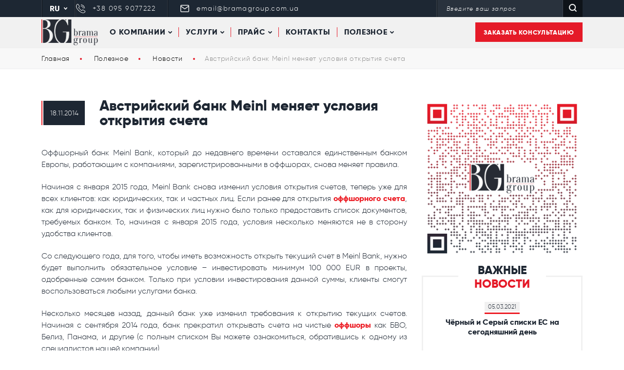

--- FILE ---
content_type: text/html; charset=UTF-8
request_url: https://bramagroup.com.ua/news/avstrijskij-bank-meinl-menyaet-usloviya-otkrytiya-scheta
body_size: 11045
content:
<!DOCTYPE html> <!--[if IE 7]><html class="ie ie7" lang="ru"><![endif]--> <!--[if IE 8]><html class="ie ie8" lang="ru" ><![endif]--> <!--[if !(IE 7) & !(IE 8)]><!--><html lang="ru" ><!--<![endif]--><head><meta charset="UTF-8"/><meta name="viewport" content="width=device-width, initial-scale=1, maximum-scale=1"><meta name="alexaVerifyID" content="WpSPT8c7cMvFHO8B1c4YqAfWMUI" /><link rel="profile" href="https://gmpg.org/xfn/11"/><link media="all" href="https://bramagroup.com.ua/wp-content/cache/autoptimize/css/autoptimize_d54580c6d2f3fae235a0621da7459ca7.css" rel="stylesheet" /><title>Австрийский банк Meinl меняет условия открытия счета &ndash; BramaGroup</title><meta name="description" content="Оффшорный банк в Австрии Meinl снова меняет условия работы для клиентов" /><meta name="robots" content="index,follow" /><link rel="canonical" href="https://bramagroup.com.ua/news/avstrijskij-bank-meinl-menyaet-usloviya-otkrytiya-scheta" />  <script data-no-defer="1" data-ezscrex="false" data-cfasync="false" data-pagespeed-no-defer data-cookieconsent="ignore">var ctPublicFunctions = {"_ajax_nonce":"a222c3cfa7","_rest_nonce":"57eaffe55e","_ajax_url":"\/wp-admin\/admin-ajax.php","_rest_url":"https:\/\/bramagroup.com.ua\/wp-json\/","data__cookies_type":"none","data__ajax_type":"rest","data__bot_detector_enabled":"1","data__frontend_data_log_enabled":1,"cookiePrefix":"","wprocket_detected":false,"host_url":"bramagroup.com.ua","text__ee_click_to_select":"Click to select the whole data","text__ee_original_email":"The complete one is","text__ee_got_it":"Got it","text__ee_blocked":"Blocked","text__ee_cannot_connect":"Cannot connect","text__ee_cannot_decode":"Can not decode email. Unknown reason","text__ee_email_decoder":"CleanTalk email decoder","text__ee_wait_for_decoding":"The magic is on the way!","text__ee_decoding_process":"Please wait a few seconds while we decode the contact data."}</script> <script data-no-defer="1" data-ezscrex="false" data-cfasync="false" data-pagespeed-no-defer data-cookieconsent="ignore">var ctPublic = {"_ajax_nonce":"a222c3cfa7","settings__forms__check_internal":"0","settings__forms__check_external":"0","settings__forms__force_protection":"0","settings__forms__search_test":"1","settings__forms__wc_add_to_cart":"0","settings__data__bot_detector_enabled":"1","settings__sfw__anti_crawler":0,"blog_home":"https:\/\/bramagroup.com.ua\/","pixel__setting":"3","pixel__enabled":true,"pixel__url":null,"data__email_check_before_post":"1","data__email_check_exist_post":"1","data__cookies_type":"none","data__key_is_ok":true,"data__visible_fields_required":true,"wl_brandname":"Anti-Spam by CleanTalk","wl_brandname_short":"CleanTalk","ct_checkjs_key":"e57f95345ed0e1311cfa8c827ca513419eb9e170b171cd740871b3657eadfdbe","emailEncoderPassKey":"def9ab74c938c359ec58d0df8d401ed1","bot_detector_forms_excluded":"W10=","advancedCacheExists":false,"varnishCacheExists":false,"wc_ajax_add_to_cart":false,"theRealPerson":{"phrases":{"trpHeading":"The Real Person Badge!","trpContent1":"The commenter acts as a real person and verified as not a bot.","trpContent2":" Anti-Spam by CleanTalk","trpContentLearnMore":"Learn more"},"trpContentLink":"https:\/\/cleantalk.org\/help\/the-real-person?utm_id=&amp;utm_term=&amp;utm_source=admin_side&amp;utm_medium=trp_badge&amp;utm_content=trp_badge_link_click&amp;utm_campaign=apbct_links","imgPersonUrl":"https:\/\/bramagroup.com.ua\/wp-content\/plugins\/cleantalk-spam-protect\/css\/images\/real_user.svg","imgShieldUrl":"https:\/\/bramagroup.com.ua\/wp-content\/plugins\/cleantalk-spam-protect\/css\/images\/shield.svg"}}</script> <link rel='dns-prefetch' href='//fd.cleantalk.org' /><link rel="https://api.w.org/" href="https://bramagroup.com.ua/wp-json/" /><link rel="EditURI" type="application/rsd+xml" title="RSD" href="https://bramagroup.com.ua/xmlrpc.php?rsd" /><link rel="wlwmanifest" type="application/wlwmanifest+xml" href="https://bramagroup.com.ua/wp-includes/wlwmanifest.xml" /><link rel='shortlink' href='https://bramagroup.com.ua/?p=587' /><link rel="alternate" type="application/json+oembed" href="https://bramagroup.com.ua/wp-json/oembed/1.0/embed?url=https%3A%2F%2Fbramagroup.com.ua%2Fnews%2Favstrijskij-bank-meinl-menyaet-usloviya-otkrytiya-scheta" /><link rel="alternate" type="text/xml+oembed" href="https://bramagroup.com.ua/wp-json/oembed/1.0/embed?url=https%3A%2F%2Fbramagroup.com.ua%2Fnews%2Favstrijskij-bank-meinl-menyaet-usloviya-otkrytiya-scheta&#038;format=xml" /><link rel="alternate nofollow" type="application/rss+xml" title="BramaGroup &raquo; Австрийский банк Meinl меняет условия открытия счета Comments Feed" href="https://bramagroup.com.ua/news/avstrijskij-bank-meinl-menyaet-usloviya-otkrytiya-scheta/feed" /><link rel="canonical" href="https://bramagroup.com.ua/news/avstrijskij-bank-meinl-menyaet-usloviya-otkrytiya-scheta" /><link rel="icon" href="https://bramagroup.com.ua/wp-content/uploads/2019/09/cropped-mini-logo-32x32.jpg" sizes="32x32" /><link rel="icon" href="https://bramagroup.com.ua/wp-content/uploads/2019/09/cropped-mini-logo-192x192.jpg" sizes="192x192" /><link rel="apple-touch-icon" href="https://bramagroup.com.ua/wp-content/uploads/2019/09/cropped-mini-logo-180x180.jpg" /><meta name="msapplication-TileImage" content="https://bramagroup.com.ua/wp-content/uploads/2019/09/cropped-mini-logo-270x270.jpg" /><link rel="author" href="https://plus.google.com/u/0/106205745446127538330" /><link rel="publisher" href="https://plus.google.com/u/0/106205745446127538330" />  <script>(function(w,d,s,l,i){w[l]=w[l]||[];w[l].push({'gtm.start':
		new Date().getTime(),event:'gtm.js'});var f=d.getElementsByTagName(s)[0],
		j=d.createElement(s),dl=l!='dataLayer'?'&l='+l:'';j.async=true;j.src=
		'//www.googletagmanager.com/gtm.js?id='+i+dl;f.parentNode.insertBefore(j,f);
		})(window,document,'script','dataLayer','GTM-P954F7');</script> </head><body><div class="out"><header class="header js-header"><div class="header__top"><div class="header__center center"><div class="header__language language js-language" style="display: block"><div class="language__head js-language-head">RU <svg class="icon icon-arrow-down"> <use xlink:href="https://bramagroup.com.ua/wp-content/themes/bramagroup/img/sprite.svg#icon-arrow-down"></use> </svg></div><div class="language__body js-language-body"><li class="lang-item lang-item-143 lang-item-uk no-translation lang-item-first"><a lang="uk" hreflang="uk" href="https://bramagroup.com.ua/uk/">UKR</a></li></div></div><div class="header__phones"><div class="header__icon"> <svg class="icon icon-phone"> <use xlink:href="https://bramagroup.com.ua/wp-content/themes/bramagroup/img/sprite.svg#icon-phone"></use> </svg></div><div class="header__list"><div class="header__phone"> <a class="header__link" href="tel:+380959077222"> +38 095 9077222 </a></div></div></div><div class="header__mail"><div class="header__icon"> <svg class="icon icon-mail"> <use xlink:href="https://bramagroup.com.ua/wp-content/themes/bramagroup/img/sprite.svg#icon-mail"></use> </svg></div> <a class="header__link" href="mailto:email@bramagroup.com.ua"> email@bramagroup.com.ua </a></div> <button class="header__btn-search js-search-btn"> <svg class="icon icon-search"> <use xlink:href="https://bramagroup.com.ua/wp-content/themes/bramagroup/img/sprite.svg#icon-search"></use> </svg> <svg class="icon icon-close"> <use xlink:href="https://bramagroup.com.ua/wp-content/themes/bramagroup/img/sprite.svg#icon-close"></use> </svg> </button><form class="header__search search js-search-wrap" action="/"><div class="search__wrap"> <input class="search__input" type="text" placeholder="Введите ваш запрос" name="s"></div> <button class="search__btn"> <svg class="icon icon-search"> <use xlink:href="https://bramagroup.com.ua/wp-content/themes/bramagroup/img/sprite.svg#icon-search"></use> </svg> </button></form> <button class="header__contacts" data-popup=".js-popup-contacts"> <svg class="icon icon-phone-1"> <use xlink:href="https://bramagroup.com.ua/wp-content/themes/bramagroup/img/sprite.svg#icon-phone-1"></use> </svg> </button> <button class="header__burger burger js-header-burger"><span></span></button></div></div><div class="header__bottom"><div class="header__center center"> <a class="header__logo" href="/"> <noscript><img class="header__pic" src="https://bramagroup.com.ua/wp-content/themes/bramagroup/img/logo.png" alt=""></noscript><img class="lazyload header__pic" src='data:image/svg+xml,%3Csvg%20xmlns=%22http://www.w3.org/2000/svg%22%20viewBox=%220%200%20210%20140%22%3E%3C/svg%3E' data-src="https://bramagroup.com.ua/wp-content/themes/bramagroup/img/logo.png" alt=""> </a><div class="header__menu js-header-menu"><div class="menu"><div  class="menu__stage js-menu-stage"><div class="menu__head js-menu-head"><div class="menu__text">О КОМПАНИИ</div><svg class="icon icon-arrow-down"><use xlink:href="https://bramagroup.com.ua/wp-content/themes/bramagroup/img/sprite.svg#icon-arrow-down"></use></svg></div><div class="menu__body js-menu-body"><div class='menu__wrap'><div  class="menu__item"><a class="menu__link"  href="https://bramagroup.com.ua/about-us-company">О КОМПАНИИ</a></div><div  class="menu__item"><a class="menu__link"  href="https://bramagroup.com.ua/about-us-company/garantiya-kachestva">Гарантия качества</a></div><div  class="menu__item"><a class="menu__link"  href="https://bramagroup.com.ua/about-us-company/poryadok-predostavleniya-uslug">Порядок предоставления услуг</a></div><div  class="menu__item"><a class="menu__link"  href="https://bramagroup.com.ua/vebinary">Вебинары</a></div><div  class="menu__item"><a class="menu__link"  href="https://bramagroup.com.ua/about-us-company/karera">Карьера</a></div></div></div></div><div  class="menu__stage js-menu-stage"><div class="menu__head js-menu-head"><div class="menu__text">Услуги</div><svg class="icon icon-arrow-down"><use xlink:href="https://bramagroup.com.ua/wp-content/themes/bramagroup/img/sprite.svg#icon-arrow-down"></use></svg></div><div class="menu__body js-menu-body"><div class='menu__wrap'><div  class="menu__item"><a class="menu__link"  href="https://bramagroup.com.ua/uslugi">Список услуг</a></div><div  class="menu__item"><div class="menu__category js-menu-top">Регистрация компании за рубежом<svg class="icon icon-arrow-right"><use xlink:href="https://bramagroup.com.ua/wp-content/themes/bramagroup/img/sprite.svg#icon-arrow-right"></use></svg></div><div class="menu__list js-menu-list"><div class="menu__item"><div class="menu__category js-menu-bot">Список стран<svg class="icon icon-arrow-right"><use xlink:href="https://bramagroup.com.ua/wp-content/themes/bramagroup/img/sprite.svg#icon-arrow-right"></use></svg></div><div class="menu__box js-menu-box"><div class='menu__flex'> <a class="menu__link"  href="https://bramagroup.com.ua/jurisdiction/offshor-v-velikobritanii">Великобритания</a> <a class="menu__link"  href="https://bramagroup.com.ua/services/provintsialnaya-korporatsiya-v-kanade">Канада</a> <a class="menu__link"  href="https://bramagroup.com.ua/jurisdiction/cyprus">Кипр</a> <a class="menu__link"  href="https://bramagroup.com.ua/jurisdiction/offshor-singapur">Сингапур</a> <a class="menu__link"  href="https://bramagroup.com.ua/jurisdiction/kompaniya-v-shveicarii">Швейцария</a> <a class="menu__link"  href="https://bramagroup.com.ua/jurisdiction/kompaniya-v-estonii">Эстония</a> <a class="menu__link"  href="https://bramagroup.com.ua/vse-yurisdikcii">Все страны</a></div></div></div> <a class="menu__link"  href="https://bramagroup.com.ua/services/registratsiya-kompanij">Регистрация компаний в оффшоре</a> <a class="menu__link"  href="https://bramagroup.com.ua/registratsiya-offshorov">Открытие и регистрация оффшоров</a> <a class="menu__link"  href="https://bramagroup.com.ua/registratsiya-offshorov/offshornye-zony">Оффшорные зоны</a> <a class="menu__link"  href="https://bramagroup.com.ua/services/offshornye-shemy">Оффшорные схемы</a> <a class="menu__link"  href="https://bramagroup.com.ua/services/gotovye-offshory">Готовые оффшоры</a> <a class="menu__link"  href="https://bramagroup.com.ua/services/virtualnyj-ofis">Виртуальный офис</a></div></div><div  class="menu__item"><div class="menu__category js-menu-top">Открыть счет в иностранном банке<svg class="icon icon-arrow-right"><use xlink:href="https://bramagroup.com.ua/wp-content/themes/bramagroup/img/sprite.svg#icon-arrow-right"></use></svg></div><div class="menu__list js-menu-list"> <a class="menu__link"  href="https://bramagroup.com.ua/services/otkrytie-scheta-v-inostrannom-banke">Открыть счет в иностранном банке</a> <a class="menu__link"  href="https://bramagroup.com.ua/services/stoimost-otkrytiya-schetov-v-inostrannyh-bankah">Стоимость открытия счетов в иностранных банках</a> <a class="menu__link"  href="https://bramagroup.com.ua/services/kak-vybrat-bank">Как выбрать банк</a> <a class="menu__link"  href="https://bramagroup.com.ua/uslugi/perechen-bankov">Список банков</a> <a class="menu__link"  href="https://bramagroup.com.ua/services/otkryt-offshornyj-schet">Открыть оффшорный счет</a> <a class="menu__link"  href="https://bramagroup.com.ua/services/merchant-schet">Мерчант счет</a> <a class="menu__link"  href="https://bramagroup.com.ua/services/korporativnyj-schet-v-turczii">Корпоративный счет в Турции</a></div></div><div  class="menu__item"><a class="menu__link"  href="https://bramagroup.com.ua/services/mezhdunarodnye-platezhnye-sistemy">Платежные системы</a></div><div  class="menu__item"><a class="menu__link"  href="https://bramagroup.com.ua/services/starye-offshornye-kompanii">«Старые» оффшорные компании</a></div><div  class="menu__item"><a class="menu__link"  href="https://bramagroup.com.ua/services/gotovye-kompanii-v-kieve">Готовые компании в Киеве</a></div><div  class="menu__item"><a class="menu__link"  href="https://bramagroup.com.ua/services/buhgalterskoe-obsluzhivanie">Бухгалтерское обслуживание</a></div><div  class="menu__item"><div class="menu__category js-menu-top">Лицензии<svg class="icon icon-arrow-right"><use xlink:href="https://bramagroup.com.ua/wp-content/themes/bramagroup/img/sprite.svg#icon-arrow-right"></use></svg></div><div class="menu__list js-menu-list"> <a class="menu__link"  href="https://bramagroup.com.ua/services/igornaya-litsenziya">Игорная лицензия</a> <a class="menu__link"  href="https://bramagroup.com.ua/services/finansovaya-litsenziya">Финансовая лицензия в Белизе</a></div></div><div  class="menu__item"><a class="menu__link"  href="https://bramagroup.com.ua/services/deofshorizatsiya">Деофшоризация в Украине</a></div></div></div></div><div  class="menu__stage js-menu-stage"><div class="menu__head js-menu-head"><div class="menu__text">Прайс</div><svg class="icon icon-arrow-down"><use xlink:href="https://bramagroup.com.ua/wp-content/themes/bramagroup/img/sprite.svg#icon-arrow-down"></use></svg></div><div class="menu__body js-menu-body"><div class='menu__wrap'><div  class="menu__item"><a class="menu__link"  href="/price">Стоимость открытия счетов</a></div><div  class="menu__item"><a class="menu__link"  href="/price?active_tab=tab_2">Абонентское обслуживание</a></div><div  class="menu__item"><a class="menu__link"  href="/price?active_tab=tab_3">Скидки и акции от Brama Group</a></div></div></div></div><div  class="menu__stage js-menu-stage"><a class="menu__link"  href="https://bramagroup.com.ua/kontakty">Контакты</a></div><div  class="menu__stage js-menu-stage"><div class="menu__head js-menu-head"><div class="menu__text">Полезное</div><svg class="icon icon-arrow-down"><use xlink:href="https://bramagroup.com.ua/wp-content/themes/bramagroup/img/sprite.svg#icon-arrow-down"></use></svg></div><div class="menu__body js-menu-body"><div class='menu__wrap'><div  class="menu__item"><a class="menu__link"  href="https://bramagroup.com.ua/novosti-offshornogo-biznesa">Новости</a></div><div  class="menu__item"><a class="menu__link"  href="https://bramagroup.com.ua/blog">Блог</a></div><div  class="menu__item"><a class="menu__link"  href="https://bramagroup.com.ua/vebinary">Вебинары</a></div><div  class="menu__item"><a class="menu__link"  href="https://bramagroup.com.ua/offshornyj-slovar">Оффшорный словарь</a></div><div  class="menu__item"><a class="menu__link"  href="https://bramagroup.com.ua/pomoshh-i-chasto-zadavaemye-voprosy">FAQ</a></div><div  class="menu__item"><div class="menu__category js-menu-top">Черный список оффшоров<svg class="icon icon-arrow-right"><use xlink:href="https://bramagroup.com.ua/wp-content/themes/bramagroup/img/sprite.svg#icon-arrow-right"></use></svg></div><div class="menu__list js-menu-list"> <a class="menu__link"  href="https://bramagroup.com.ua/chernyj-spisok-offshorov">Черный список оффшоров</a> <a class="menu__link"  href="https://bramagroup.com.ua/chernyj-spisok-offshorov/chernyj-spisok-fatf">Черный список FATF</a> <a class="menu__link"  href="https://bramagroup.com.ua/chernyj-spisok-offshorov/spiski-oesr">Списки ОЭСР</a> <a class="menu__link"  href="https://bramagroup.com.ua/registratsiya-offshorov/offshornye-zony/offshornye-zony-ukrainy">Оффшорные зоны Украины</a> <a class="menu__link"  href="https://bramagroup.com.ua/registratsiya-offshorov/offshornye-zony/offshornye-zony-rossii">Оффшорные зоны России 2022</a> <a class="menu__link"  href="https://bramagroup.com.ua/registratsiya-offshorov/offshornye-zony/spisok-offshornyh-zon-kazahstana">Список оффшорных зон Казахстана</a></div></div></div></div></div></div></div> <button class="header__btn btn btn_red" data-popup=".js-popup-call">Заказать консультацию</button></div></div></header><div itemscope itemtype="http://schema.org/BreadcrumbList" class="breadcrumbs"><div class="breadcrumbs__center center"><ul class="breadcrumbs__list"><li itemprop="itemListElement" itemscope
 itemtype="http://schema.org/ListItem" class="breadcrumbs__item"> <a itemprop="item" class="breadcrumbs__link" href="/"><span itemprop="name">Главная</span></a><meta itemprop="position" content="1" /></li><li itemprop="itemListElement" itemscope
 itemtype="http://schema.org/ListItem" class="breadcrumbs__item"> <a itemprop="item" class="breadcrumbs__link" href="#"><span itemprop="name">Полезное</span></a><meta itemprop="position" content="2" /></li><li itemprop="itemListElement" itemscope
 itemtype="http://schema.org/ListItem" class="breadcrumbs__item"> <a itemprop="item" class="breadcrumbs__link" href="/novosti-offshornogo-biznesa"><span itemprop="name">Новости</span></a><meta itemprop="position" content="3" /></li><li class="breadcrumbs__item">Австрийский банк Meinl меняет условия открытия счета</li></ul></div></div><div class="section"><div class="section__center center"><div class="section__container"><div class="news"><div class="news__line"><div class="news__date">18.11.2014</div><h1 class="news__info">Австрийский банк Meinl меняет условия открытия счета</h1></div><div class="blog__content content"><p>Оффшорный банк Meinl Bank, который до недавнего времени оставался единственным банком Европы, работающим с компаниями, зарегистрированными в оффшорах, снова меняет правила.</p><p>Начиная с января 2015 года, Meinl Bank снова изменил условия открытия счетов, теперь уже для всех клиентов: как юридических, так и частных лиц. Если ранее для открытия <a href="https://bramagroup.com.ua/service/otkryt-offshornyj-schet/">оффшорного счета</a>, как для юридических, так и физических лиц нужно было только предоставить список документов, требуемых банком. То, начиная с января 2015 года, условия несколько меняются не в сторону удобства клиентов.</p><p>Со следующего года, для того, чтобы иметь возможность открыть текущий счет в Meinl Bank, нужно будет выполнить обязательное условие – инвестировать минимум 100 000 EUR в проекты, одобренные самим банком. Только при условии инвестирования данной суммы, клиенты смогут воспользоваться любыми услугами банка.</p><p>Несколько месяцев назад, данный банк уже изменил требования к открытию текущих счетов. Начиная с сентября 2014 года, банк прекратил открывать счета на чистые <a href="https://bramagroup.com.ua/">оффшоры</a> как БВО, Белиз, Панама, и другие (с полным списком Вы можете ознакомиться, обратившись к одному из специалистов нашей компании).</p><p>По словам представителей банка, те клиенты, которые открыли счета на свои оффшорные компании до данных изменений, будут продолжать пользоваться услугами банка, как и прежде.</p></div><div class="desc__foot news__foot"> <a class="news__prev" href="https://bramagroup.com.ua/news/offshor-lyuksemburg-rassledovanie-zhurnalistov-icij-v-razgare" title="К посту:Оффшор Люксембург: расследование журналистов ICIJ в разгаре"><div class="news__icon"><svg class="icon icon-arrow-left-two"><use xlink:href="https://bramagroup.com.ua/wp-content/themes/bramagroup/img/sprite.svg#icon-arrow-left-two"></use></svg></div><div class="news__direction">Оффшор Люксембург: расследование журналистов ICIJ в разгаре</div></a><a class="news__next" href="https://bramagroup.com.ua/news/offshor-bvo-novye-pravila-hraneniya-informatsii" title="К посту:Оффшор БВО: новые правила хранения информации"><div class="news__direction">Оффшор БВО: новые правила хранения информации</div><div class="news__icon"><svg class="icon icon-arrow-right-two"><use xlink:href="https://bramagroup.com.ua/wp-content/themes/bramagroup/img/sprite.svg#icon-arrow-right-two"></use></svg></div></a></div><div class="news__btns"> <a class="news__btn btn btn_border-black" href="/novosti-offshornogo-biznesa">All News</a></div></div></div><div class="section__aside js-section-aside"> <button class="section__btn js-section-btn"> <span class="section__icon">!<svg class="icon icon-close-1"><use xlink:href="https://bramagroup.com.ua/wp-content/themes/bramagroup/img/sprite.svg#icon-close-1"></use></svg></span> <span class="section__text js-section-text">Интересное</span> </button><div class="section__list"> <a href="https://bramagroup.com.ua/kontakty"><noscript><img width="684" height="684" src="https://bramagroup.com.ua/wp-content/uploads/2020/09/qr-code.png" class="image wp-image-2989  attachment-full size-full" alt="QR Контакты" style="max-width: 100%; height: auto;" srcset="https://bramagroup.com.ua/wp-content/uploads/2020/09/qr-code.png 684w, https://bramagroup.com.ua/wp-content/uploads/2020/09/qr-code-150x150.png 150w, https://bramagroup.com.ua/wp-content/uploads/2020/09/qr-code-300x300.png 300w, https://bramagroup.com.ua/wp-content/uploads/2020/09/qr-code-100x100.png 100w" sizes="(max-width: 684px) 100vw, 684px" /></noscript><img width="684" height="684" src='data:image/svg+xml,%3Csvg%20xmlns=%22http://www.w3.org/2000/svg%22%20viewBox=%220%200%20684%20684%22%3E%3C/svg%3E' data-src="https://bramagroup.com.ua/wp-content/uploads/2020/09/qr-code.png" class="lazyload image wp-image-2989  attachment-full size-full" alt="QR Контакты" style="max-width: 100%; height: auto;" data-srcset="https://bramagroup.com.ua/wp-content/uploads/2020/09/qr-code.png 684w, https://bramagroup.com.ua/wp-content/uploads/2020/09/qr-code-150x150.png 150w, https://bramagroup.com.ua/wp-content/uploads/2020/09/qr-code-300x300.png 300w, https://bramagroup.com.ua/wp-content/uploads/2020/09/qr-code-100x100.png 100w" data-sizes="(max-width: 684px) 100vw, 684px" /></a><div class="articles"><div class="articles__body"><div class="articles__title">Важные <br><span class=articles__font>новости</span></div><div class="articles__list"> <a class="articles__item" href="https://bramagroup.com.ua/news/chernyj-spisok-es"><div class="articles__date">05.03.2021</div><div class="articles__name">Чёрный и Серый списки ЕС на сегодняшний день</div> </a> <a class="articles__item" href="https://bramagroup.com.ua/news/trebovaniya-k-shotlandskim-partnerstvam-uzhestochayutsya"><div class="articles__date">05.01.2021</div><div class="articles__name">Требования к шотландским партнерствам ужесточаются</div> </a></div> <a class="articles__btn btn btn_border-black"
 href="/novosti-offshornogo-biznesa">Все новости</a></div></div><div class="connection"><div class="connection__icon"> <svg class="icon icon-mail-2"> <use xlink:href="https://bramagroup.com.ua/wp-content/themes/bramagroup/img/sprite.svg#icon-mail-2"></use> </svg></div><div class="connection__title">Будьте в курсе наших новостей</div><div class="connection__info">Подпишитесь на нашу рассылку</div><form class="connection__form footer__subscribe"><div class="connection__field field"><div class="field__wrap"> <input type="text" name="form_name" placeholder="Ваше имя"
 class="field__input"></div></div><div class="connection__field field"><div class="field__wrap"> <input type="text" name="form_email" placeholder="Ваш e-mail"
 class="field__input"></div></div> <input type="hidden" name="form_action" value="sub"> <input type="hidden" name="current_page" value="Австрийский банк Meinl меняет условия открытия счета"> <button class="connection__btn btn btn btn_red">Подписаться на рассылку</button></form></div><div class="jurisdiction"><div class="jurisdiction__body"><div class="jurisdiction__title">Популярные <span class=jurisdiction__font>юрисдикции</span></div><div class="jurisdiction__list"> <a class="jurisdiction__item" href="https://bramagroup.com.ua/jurisdiction/kompaniya-v-avstralii"><div class="jurisdiction__flag"> <noscript><img class="jurisdiction__pic" src="https://bramagroup.com.ua/wp-content/uploads/2021/02/flag-avstraliya.png" alt=""></noscript><img class="lazyload jurisdiction__pic" src='data:image/svg+xml,%3Csvg%20xmlns=%22http://www.w3.org/2000/svg%22%20viewBox=%220%200%20210%20140%22%3E%3C/svg%3E' data-src="https://bramagroup.com.ua/wp-content/uploads/2021/02/flag-avstraliya.png" alt=""></div><div class="jurisdiction__icon"> <svg class="icon icon-arrow-right-two"> <use xlink:href="https://bramagroup.com.ua/wp-content/themes/bramagroup/img/sprite.svg#icon-arrow-right-two"> </use> </svg></div><div class="jurisdiction__text">Компания в Австралии</div> </a> <a class="jurisdiction__item" href="https://bramagroup.com.ua/jurisdiction/kompaniya-v-tailande"><div class="jurisdiction__flag"> <noscript><img class="jurisdiction__pic" src="https://bramagroup.com.ua/wp-content/uploads/2020/10/flag-of-thailand.svg" alt=""></noscript><img class="lazyload jurisdiction__pic" src='data:image/svg+xml,%3Csvg%20xmlns=%22http://www.w3.org/2000/svg%22%20viewBox=%220%200%20210%20140%22%3E%3C/svg%3E' data-src="https://bramagroup.com.ua/wp-content/uploads/2020/10/flag-of-thailand.svg" alt=""></div><div class="jurisdiction__icon"> <svg class="icon icon-arrow-right-two"> <use xlink:href="https://bramagroup.com.ua/wp-content/themes/bramagroup/img/sprite.svg#icon-arrow-right-two"> </use> </svg></div><div class="jurisdiction__text">КОМПАНИЯ В ТАИЛАНДЕ</div> </a> <a class="jurisdiction__item" href="https://bramagroup.com.ua/jurisdiction/kompaniya-v-germanii"><div class="jurisdiction__flag"> <noscript><img class="jurisdiction__pic" src="https://bramagroup.com.ua/wp-content/uploads/2020/09/flag-of-germany.png" alt=""></noscript><img class="lazyload jurisdiction__pic" src='data:image/svg+xml,%3Csvg%20xmlns=%22http://www.w3.org/2000/svg%22%20viewBox=%220%200%20210%20140%22%3E%3C/svg%3E' data-src="https://bramagroup.com.ua/wp-content/uploads/2020/09/flag-of-germany.png" alt=""></div><div class="jurisdiction__icon"> <svg class="icon icon-arrow-right-two"> <use xlink:href="https://bramagroup.com.ua/wp-content/themes/bramagroup/img/sprite.svg#icon-arrow-right-two"> </use> </svg></div><div class="jurisdiction__text">Компания в Германии</div> </a> <a class="jurisdiction__item" href="https://bramagroup.com.ua/jurisdiction/kompaniya-v-ispanii"><div class="jurisdiction__flag"> <noscript><img class="jurisdiction__pic" src="https://bramagroup.com.ua/wp-content/uploads/2020/09/spain-flag.png" alt=""></noscript><img class="lazyload jurisdiction__pic" src='data:image/svg+xml,%3Csvg%20xmlns=%22http://www.w3.org/2000/svg%22%20viewBox=%220%200%20210%20140%22%3E%3C/svg%3E' data-src="https://bramagroup.com.ua/wp-content/uploads/2020/09/spain-flag.png" alt=""></div><div class="jurisdiction__icon"> <svg class="icon icon-arrow-right-two"> <use xlink:href="https://bramagroup.com.ua/wp-content/themes/bramagroup/img/sprite.svg#icon-arrow-right-two"> </use> </svg></div><div class="jurisdiction__text">Компания в Испании</div> </a> <a class="jurisdiction__item" href="https://bramagroup.com.ua/jurisdiction/kompaniya-v-makedonii"><div class="jurisdiction__flag"> <noscript><img class="jurisdiction__pic" src="https://bramagroup.com.ua/wp-content/uploads/2020/08/flag-mekedonii.svg" alt=""></noscript><img class="lazyload jurisdiction__pic" src='data:image/svg+xml,%3Csvg%20xmlns=%22http://www.w3.org/2000/svg%22%20viewBox=%220%200%20210%20140%22%3E%3C/svg%3E' data-src="https://bramagroup.com.ua/wp-content/uploads/2020/08/flag-mekedonii.svg" alt=""></div><div class="jurisdiction__icon"> <svg class="icon icon-arrow-right-two"> <use xlink:href="https://bramagroup.com.ua/wp-content/themes/bramagroup/img/sprite.svg#icon-arrow-right-two"> </use> </svg></div><div class="jurisdiction__text">Компания в Македонии</div> </a> <a class="jurisdiction__item" href="https://bramagroup.com.ua/jurisdiction/kompaniya-v-chernogorii"><div class="jurisdiction__flag"> <noscript><img class="jurisdiction__pic" src="https://bramagroup.com.ua/wp-content/uploads/2020/04/chernogoriya-flag.png" alt=""></noscript><img class="lazyload jurisdiction__pic" src='data:image/svg+xml,%3Csvg%20xmlns=%22http://www.w3.org/2000/svg%22%20viewBox=%220%200%20210%20140%22%3E%3C/svg%3E' data-src="https://bramagroup.com.ua/wp-content/uploads/2020/04/chernogoriya-flag.png" alt=""></div><div class="jurisdiction__icon"> <svg class="icon icon-arrow-right-two"> <use xlink:href="https://bramagroup.com.ua/wp-content/themes/bramagroup/img/sprite.svg#icon-arrow-right-two"> </use> </svg></div><div class="jurisdiction__text">Компания в Черногории</div> </a> <a class="jurisdiction__item" href="https://bramagroup.com.ua/jurisdiction/kompaniya-v-bahrejne"><div class="jurisdiction__flag"> <noscript><img class="jurisdiction__pic" src="https://bramagroup.com.ua/wp-content/uploads/2020/03/flag-bahrein.png" alt=""></noscript><img class="lazyload jurisdiction__pic" src='data:image/svg+xml,%3Csvg%20xmlns=%22http://www.w3.org/2000/svg%22%20viewBox=%220%200%20210%20140%22%3E%3C/svg%3E' data-src="https://bramagroup.com.ua/wp-content/uploads/2020/03/flag-bahrein.png" alt=""></div><div class="jurisdiction__icon"> <svg class="icon icon-arrow-right-two"> <use xlink:href="https://bramagroup.com.ua/wp-content/themes/bramagroup/img/sprite.svg#icon-arrow-right-two"> </use> </svg></div><div class="jurisdiction__text">Компания в Бахрейне</div> </a> <a class="jurisdiction__item" href="https://bramagroup.com.ua/jurisdiction/kompaniya-v-estonii"><div class="jurisdiction__flag"> <noscript><img class="jurisdiction__pic" src="https://bramagroup.com.ua/wp-content/uploads/2019/08/flag-estonia.svg" alt=""></noscript><img class="lazyload jurisdiction__pic" src='data:image/svg+xml,%3Csvg%20xmlns=%22http://www.w3.org/2000/svg%22%20viewBox=%220%200%20210%20140%22%3E%3C/svg%3E' data-src="https://bramagroup.com.ua/wp-content/uploads/2019/08/flag-estonia.svg" alt=""></div><div class="jurisdiction__icon"> <svg class="icon icon-arrow-right-two"> <use xlink:href="https://bramagroup.com.ua/wp-content/themes/bramagroup/img/sprite.svg#icon-arrow-right-two"> </use> </svg></div><div class="jurisdiction__text">Компания в Эстонии</div> </a> <a class="jurisdiction__item" href="https://bramagroup.com.ua/jurisdiction/offshor-v-portugalii"><div class="jurisdiction__flag"> <noscript><img class="jurisdiction__pic" src="https://bramagroup.com.ua/wp-content/uploads/2019/07/flag-portugal.svg" alt=""></noscript><img class="lazyload jurisdiction__pic" src='data:image/svg+xml,%3Csvg%20xmlns=%22http://www.w3.org/2000/svg%22%20viewBox=%220%200%20210%20140%22%3E%3C/svg%3E' data-src="https://bramagroup.com.ua/wp-content/uploads/2019/07/flag-portugal.svg" alt=""></div><div class="jurisdiction__icon"> <svg class="icon icon-arrow-right-two"> <use xlink:href="https://bramagroup.com.ua/wp-content/themes/bramagroup/img/sprite.svg#icon-arrow-right-two"> </use> </svg></div><div class="jurisdiction__text">Оффшор Мадейра (Португалия)</div> </a> <a class="jurisdiction__item" href="https://bramagroup.com.ua/jurisdiction/kompaniya-v-shveicarii"><div class="jurisdiction__flag"> <noscript><img class="jurisdiction__pic" src="https://bramagroup.com.ua/wp-content/uploads/2019/06/flag-shveyazaria.svg" alt=""></noscript><img class="lazyload jurisdiction__pic" src='data:image/svg+xml,%3Csvg%20xmlns=%22http://www.w3.org/2000/svg%22%20viewBox=%220%200%20210%20140%22%3E%3C/svg%3E' data-src="https://bramagroup.com.ua/wp-content/uploads/2019/06/flag-shveyazaria.svg" alt=""></div><div class="jurisdiction__icon"> <svg class="icon icon-arrow-right-two"> <use xlink:href="https://bramagroup.com.ua/wp-content/themes/bramagroup/img/sprite.svg#icon-arrow-right-two"> </use> </svg></div><div class="jurisdiction__text">Оффшор в Швейцарии</div> </a> <a class="jurisdiction__item" href="https://bramagroup.com.ua/jurisdiction/offshor-v-velikobritanii"><div class="jurisdiction__flag"> <noscript><img class="jurisdiction__pic" src="https://bramagroup.com.ua/wp-content/uploads/2019/05/flag-159070_960_720.png" alt=""></noscript><img class="lazyload jurisdiction__pic" src='data:image/svg+xml,%3Csvg%20xmlns=%22http://www.w3.org/2000/svg%22%20viewBox=%220%200%20210%20140%22%3E%3C/svg%3E' data-src="https://bramagroup.com.ua/wp-content/uploads/2019/05/flag-159070_960_720.png" alt=""></div><div class="jurisdiction__icon"> <svg class="icon icon-arrow-right-two"> <use xlink:href="https://bramagroup.com.ua/wp-content/themes/bramagroup/img/sprite.svg#icon-arrow-right-two"> </use> </svg></div><div class="jurisdiction__text">Компания в Великобритании</div> </a> <a class="jurisdiction__item" href="https://bramagroup.com.ua/jurisdiction/kompanii-v-svobodnyh-industrialnyh-zonah-siz-gruzii"><div class="jurisdiction__flag"> <noscript><img class="jurisdiction__pic" src="https://bramagroup.com.ua/wp-content/uploads/2019/05/ge.png" alt=""></noscript><img class="lazyload jurisdiction__pic" src='data:image/svg+xml,%3Csvg%20xmlns=%22http://www.w3.org/2000/svg%22%20viewBox=%220%200%20210%20140%22%3E%3C/svg%3E' data-src="https://bramagroup.com.ua/wp-content/uploads/2019/05/ge.png" alt=""></div><div class="jurisdiction__icon"> <svg class="icon icon-arrow-right-two"> <use xlink:href="https://bramagroup.com.ua/wp-content/themes/bramagroup/img/sprite.svg#icon-arrow-right-two"> </use> </svg></div><div class="jurisdiction__text">Оффшор в Грузии</div> </a> <a class="jurisdiction__item" href="https://bramagroup.com.ua/jurisdiction/cyprus"><div class="jurisdiction__flag"> <noscript><img class="jurisdiction__pic" src="https://bramagroup.com.ua/wp-content/uploads/2019/03/cy.svg" alt=""></noscript><img class="lazyload jurisdiction__pic" src='data:image/svg+xml,%3Csvg%20xmlns=%22http://www.w3.org/2000/svg%22%20viewBox=%220%200%20210%20140%22%3E%3C/svg%3E' data-src="https://bramagroup.com.ua/wp-content/uploads/2019/03/cy.svg" alt=""></div><div class="jurisdiction__icon"> <svg class="icon icon-arrow-right-two"> <use xlink:href="https://bramagroup.com.ua/wp-content/themes/bramagroup/img/sprite.svg#icon-arrow-right-two"> </use> </svg></div><div class="jurisdiction__text">Компания на Кипре</div> </a></div><div class="jurisdiction__map"> <noscript><img class="jurisdiction__pic" src="https://bramagroup.com.ua/wp-content/themes/bramagroup/img/map_w.png" alt=""></noscript><img class="lazyload jurisdiction__pic" src='data:image/svg+xml,%3Csvg%20xmlns=%22http://www.w3.org/2000/svg%22%20viewBox=%220%200%20210%20140%22%3E%3C/svg%3E' data-src="https://bramagroup.com.ua/wp-content/themes/bramagroup/img/map_w.png" alt=""> <a class="jurisdiction__btn btn btn_border-red" href="/vse-yurisdikcii">смотреть все юрисдикции</a></div></div></div><div class="popular"><div class="popular__body"><div class="popular__title">Популярные <span class=jurisdiction__font>услуги</span></div><div class="popular__list"> <a class="popular__item" href="https://bramagroup.com.ua/services/uslugi-biznes-advokata"><div class="popular__icon"> <svg class="icon icon-arrow-right-two"> <use
 xlink:href="https://bramagroup.com.ua/wp-content/themes/bramagroup/img/sprite.svg#icon-arrow-right-two"></use> </svg></div><div class="popular__name">Услуги бизнес адвоката</div> </a> <a class="popular__item" href="https://bramagroup.com.ua/services/korporativnyj-schet-v-turczii"><div class="popular__icon"> <svg class="icon icon-arrow-right-two"> <use
 xlink:href="https://bramagroup.com.ua/wp-content/themes/bramagroup/img/sprite.svg#icon-arrow-right-two"></use> </svg></div><div class="popular__name">Корпоративный счет в Турции</div> </a> <a class="popular__item" href="https://bramagroup.com.ua/services/provintsialnaya-korporatsiya-v-kanade"><div class="popular__icon"> <svg class="icon icon-arrow-right-two"> <use
 xlink:href="https://bramagroup.com.ua/wp-content/themes/bramagroup/img/sprite.svg#icon-arrow-right-two"></use> </svg></div><div class="popular__name">Провинциальная корпорация в Канаде</div> </a> <a class="popular__item" href="https://bramagroup.com.ua/services/dogovor-czessii-s-nerezidentom"><div class="popular__icon"> <svg class="icon icon-arrow-right-two"> <use
 xlink:href="https://bramagroup.com.ua/wp-content/themes/bramagroup/img/sprite.svg#icon-arrow-right-two"></use> </svg></div><div class="popular__name">Договор цессии с нерезидентом</div> </a> <a class="popular__item" href="https://bramagroup.com.ua/services/mezhdunarodnye-platezhnye-sistemy"><div class="popular__icon"> <svg class="icon icon-arrow-right-two"> <use
 xlink:href="https://bramagroup.com.ua/wp-content/themes/bramagroup/img/sprite.svg#icon-arrow-right-two"></use> </svg></div><div class="popular__name">Международные платежные системы</div> </a> <a class="popular__item" href="https://bramagroup.com.ua/services/offshornye-shemy"><div class="popular__icon"> <svg class="icon icon-arrow-right-two"> <use
 xlink:href="https://bramagroup.com.ua/wp-content/themes/bramagroup/img/sprite.svg#icon-arrow-right-two"></use> </svg></div><div class="popular__name">Оффшорные схемы</div> </a> <a class="popular__item" href="https://bramagroup.com.ua/services/gotovye-kompanii-v-kieve"><div class="popular__icon"> <svg class="icon icon-arrow-right-two"> <use
 xlink:href="https://bramagroup.com.ua/wp-content/themes/bramagroup/img/sprite.svg#icon-arrow-right-two"></use> </svg></div><div class="popular__name">Готовые компании в Киеве</div> </a> <a class="popular__item" href="https://bramagroup.com.ua/services/registratsiya-kompanij"><div class="popular__icon"> <svg class="icon icon-arrow-right-two"> <use
 xlink:href="https://bramagroup.com.ua/wp-content/themes/bramagroup/img/sprite.svg#icon-arrow-right-two"></use> </svg></div><div class="popular__name">Регистрация компании в оффшоре</div> </a> <a class="popular__item" href="https://bramagroup.com.ua/services/otkryt-offshornyj-schet"><div class="popular__icon"> <svg class="icon icon-arrow-right-two"> <use
 xlink:href="https://bramagroup.com.ua/wp-content/themes/bramagroup/img/sprite.svg#icon-arrow-right-two"></use> </svg></div><div class="popular__name">Открыть оффшорный счет</div> </a> <a class="popular__item" href="https://bramagroup.com.ua/services/otkrytie-scheta-v-inostrannom-banke"><div class="popular__icon"> <svg class="icon icon-arrow-right-two"> <use
 xlink:href="https://bramagroup.com.ua/wp-content/themes/bramagroup/img/sprite.svg#icon-arrow-right-two"></use> </svg></div><div class="popular__name">Открыть счет в иностранном банке</div> </a> <a class="popular__item" href="https://bramagroup.com.ua/services/deofshorizatsiya"><div class="popular__icon"> <svg class="icon icon-arrow-right-two"> <use
 xlink:href="https://bramagroup.com.ua/wp-content/themes/bramagroup/img/sprite.svg#icon-arrow-right-two"></use> </svg></div><div class="popular__name">Деофшоризация в Украине</div> </a></div> <a class="popular__btn btn btn_border-black" href="/uslugi">Все услуги</a></div></div> <a href="http://t.me/bramagroup?utm_source=telegram&#038;utm_medium=referr&#038;utm_content=banner-side-bar"><noscript><img width="330" height="450" src="https://bramagroup.com.ua/wp-content/uploads/2019/07/330x450-banner-3.jpg" class="image wp-image-2411  attachment-full size-full" alt="" style="max-width: 100%; height: auto;" srcset="https://bramagroup.com.ua/wp-content/uploads/2019/07/330x450-banner-3.jpg 330w, https://bramagroup.com.ua/wp-content/uploads/2019/07/330x450-banner-3-220x300.jpg 220w, https://bramagroup.com.ua/wp-content/uploads/2019/07/330x450-banner-3-73x100.jpg 73w" sizes="(max-width: 330px) 100vw, 330px" /></noscript><img width="330" height="450" src='data:image/svg+xml,%3Csvg%20xmlns=%22http://www.w3.org/2000/svg%22%20viewBox=%220%200%20330%20450%22%3E%3C/svg%3E' data-src="https://bramagroup.com.ua/wp-content/uploads/2019/07/330x450-banner-3.jpg" class="lazyload image wp-image-2411  attachment-full size-full" alt="" style="max-width: 100%; height: auto;" data-srcset="https://bramagroup.com.ua/wp-content/uploads/2019/07/330x450-banner-3.jpg 330w, https://bramagroup.com.ua/wp-content/uploads/2019/07/330x450-banner-3-220x300.jpg 220w, https://bramagroup.com.ua/wp-content/uploads/2019/07/330x450-banner-3-73x100.jpg 73w" data-sizes="(max-width: 330px) 100vw, 330px" /></a></div></div><div class="section__bg js-section-bg"></div></div></div><footer class="footer"><div class="footer__top"><div class="footer__center center"><div class="footer__social social"> <a target="_blank" class="social__link" href="https://www.facebook.com/BramaLawFirm/"> <svg class="icon icon-facebook"> <use xlink:href="https://bramagroup.com.ua/wp-content/themes/bramagroup/img/sprite.svg#icon-facebook"></use> </svg> </a> <a class="social__link" href="https://t.me/BramaGroup_Lawyers" target="_blank"> <svg class="icon icon-telegram"> <use xlink:href="https://bramagroup.com.ua/wp-content/themes/bramagroup/img/sprite.svg#icon-telegram"></use> </svg> </a> <a target="_blank" class="social__link" href="https://www.youtube.com/channel/UCu9N54SicpvsfVXmUOjz04g"> <svg class="icon icon-youtube"> <use xlink:href="https://bramagroup.com.ua/wp-content/themes/bramagroup/img/sprite.svg#icon-youtube"></use> </svg> </a></div><div class="footer__subscribe subscribe"><form class="footer__subscribe subscribe" data-lock="0" novalidate><div class="subscribe__wrap"> <input class="subscribe__input" id="form_email" name="form_email" type="text" required placeholder="Введите Ваш e-amil"> <span class="error" data-name="form_email"></span> <input type="hidden" name="form_action" value="sub"> <input type="hidden" name="form_name" value=""> <input type="hidden" name="current_page" value="Австрийский банк Meinl меняет условия открытия счета"></div> <button type="submit" class="subscribe__btn btn btn_red">Подписаться на рассылку</button></form></div></div></div><div class="footer__body"><div class="footer__center center"><div class="footer__row"><div class="footer__col"> <a class="footer__logo" href="/"> <noscript><img class="footer__pic" src="https://bramagroup.com.ua/wp-content/themes/bramagroup/img/logo-white.svg" alt=""></noscript><img class="lazyload footer__pic" src='data:image/svg+xml,%3Csvg%20xmlns=%22http://www.w3.org/2000/svg%22%20viewBox=%220%200%20210%20140%22%3E%3C/svg%3E' data-src="https://bramagroup.com.ua/wp-content/themes/bramagroup/img/logo-white.svg" alt=""> </a> <a class="footer__btn btn btn_red" href="#" rel="nofollow" data-popup=".js-popup-call">Заказать консультацию</a></div><div class="footer__col"><div class="footer__box"><div class="footer__category">Услуги</div><ul class="footer__list"><li class="footer__item"><a class="footer__link" href="https://bramagroup.com.ua/services/otkrytie-scheta-v-inostrannom-banke">Счет в иностранном банке</a></li><li class="footer__item"><a class="footer__link" href="https://bramagroup.com.ua/services/otkryt-offshornyj-schet">Открыть оффшорный счет</a></li><li class="footer__item"><a class="footer__link" href="https://bramagroup.com.ua/services/gotovye-offshory">Готовые оффшоры</a></li><li class="footer__item"><a class="footer__link" href="https://bramagroup.com.ua/services/deofshorizatsiya">Деофшоризация в Украине</a></li><li class="footer__item"><a class="footer__link" href="https://bramagroup.com.ua/sitemap">Карта сайта</a></li></ul></div><div class="footer__box"><div class="footer__category">Юрисдикции</div><ul class="footer__list"><li class="footer__item"><a class="footer__link" href="https://bramagroup.com.ua/jurisdiction/kompaniya-v-bolgarii">Болгария</a></li><li class="footer__item"><a class="footer__link" href="https://bramagroup.com.ua/jurisdiction/offshor-v-velikobritanii">Великобритания</a></li><li class="footer__item"><a class="footer__link" href="https://bramagroup.com.ua/jurisdiction/offshor-v-vengrii%20">Венгрия</a></li><li class="footer__item"><a class="footer__link" href="https://bramagroup.com.ua/jurisdiction/cyprus">Кипр</a></li><li class="footer__item"><a class="footer__link" href="https://bramagroup.com.ua/jurisdiction/kompaniya-v-shveicarii">Швейцария</a></li><li class="footer__item"><a class="footer__link" href="https://bramagroup.com.ua/jurisdiction/kompaniya-v-estonii">Эстония</a></li><li class="footer__item"><a class="footer__link" href="https://bramagroup.com.ua/vse-yurisdikcii">Все страны</a></li></ul></div><div class="footer__box"><div class="footer__category">Банки</div><ul class="footer__list"><li class="footer__item"><a class="footer__link" href="https://bramagroup.com.ua/blog/taxonomy/austria">Австрия</a></li><li class="footer__item"><a class="footer__link" href="https://bramagroup.com.ua/blog/taxonomy/great_britain">Великобритания</a></li><li class="footer__item"><a class="footer__link" href="https://bramagroup.com.ua/blog/taxonomy/hong_kong">Гонконг</a></li><li class="footer__item"><a class="footer__link" href="https://bramagroup.com.ua/blog/taxonomy/cyprus">Кипр</a></li></ul></div></div><div class="footer__col"><div class="footer__title title title_white title_sm">Наши контакты</div><div class="footer__wrap"><div class="footer__line"><div class="footer__icon"> <svg class="icon icon-phone-1"> <use xlink:href="https://bramagroup.com.ua/wp-content/themes/bramagroup/img/sprite.svg#icon-phone-1"></use> </svg></div><div class="footer__phones"> <a class="footer__text" href="tel:+380959077222"> +38 095 9077222</a></div></div><div class="footer__line"><div class="footer__icon"> <svg class="icon icon-mail-1"> <use xlink:href="https://bramagroup.com.ua/wp-content/themes/bramagroup/img/sprite.svg#icon-mail-1"></use> </svg></div> <a class="footer__text" href="mailto:email@bramagroup.com.ua"> email@bramagroup.com.ua</a></div><div class="footer__line"><div class="footer__icon"> <svg class="icon icon-marker"> <use xlink:href="https://bramagroup.com.ua/wp-content/themes/bramagroup/img/sprite.svg#icon-marker"></use> </svg></div><div class="footer__text">переулок Михайловский 9-a офис 4</div></div><div class="footer__line"><div class="footer__icon"> <svg class="icon icon-viber"> <use xlink:href="https://bramagroup.com.ua/wp-content/themes/bramagroup/img/sprite.svg#icon-viber"></use> </svg></div> <a class="footer__text" href="viber://chat?number=+380959077222"> +380959077222</a></div><div class="footer__line"><div class="footer__icon"> <svg class="icon icon-skype"> <use xlink:href="https://bramagroup.com.ua/wp-content/themes/bramagroup/img/sprite.svg#icon-skype"></use> </svg></div> <a class="footer__text" href="skype:Brama-group?chat"> Brama-group</a></div><div class="footer__line"><div class="footer__icon"> <svg class="icon icon-telegram-1"> <use xlink:href="https://bramagroup.com.ua/wp-content/themes/bramagroup/img/sprite.svg#icon-telegram-1"></use> </svg></div> <a class="footer__text" href="https://t.me/BramaGroup_Lawyers" target="_blank"> @BramaGroup_Lawyers</a></div></div></div></div><div class="footer__bottom"><div class="footer__copyright"> © 2022 Brama Group S.A. Все права защищены<br> <span class="footer__note">Материалы, размещенные на сайте, не являются прямым руководством к действию без юридического сопровождения</span></div></div></div></div> <a class="footer__arrow js-arrow" href="#"> <svg class="icon icon-arrow-up"> <use xlink:href="https://bramagroup.com.ua/wp-content/themes/bramagroup/img/sprite.svg#icon-arrow-up"></use> </svg> </a></footer></div><div class="popup js-popup js-popup-call"><div class="popup__wrap js-popup-wrap"><div class="popup__inner"> <a class="popup__logo" href="/"> <noscript><img class="popup__pic" src="https://bramagroup.com.ua/wp-content/themes/bramagroup/img/logo.png" alt=""></noscript><img class="lazyload popup__pic" src='data:image/svg+xml,%3Csvg%20xmlns=%22http://www.w3.org/2000/svg%22%20viewBox=%220%200%20210%20140%22%3E%3C/svg%3E' data-src="https://bramagroup.com.ua/wp-content/themes/bramagroup/img/logo.png" alt=""> </a><div class="popup__container"><div class="popup__box js-popup-box"><div class="popup__title">ЗАКАЗАТЬ КОНСУЛЬТАЦИЮ</div><div class="popup__info">Оставьте свои контакты и мы свяжемся с вами в ближайщее время</div><form class="popup__form call_form" data-lock="0" novalidate><div class="popup__fieldset"><div class="popup__field field"><div class="field__wrap"> <input type="text" name="form_name" class="field__input" placeholder="Ваше имя"> <span class="error" data-name="form_name"></span></div></div><div class="popup__field field"><div class="field__wrap"> <input type="text" name="form_phone" data-mask="+38 (099) 999-99-99" placeholder="Ваш телефон" class="field__input js-input-mask"> <span class="error" data-name="form_phone"></span></div></div></div> <input type="hidden" name="form_action" value="call"> <input type="hidden" name="call_type" value="Заказать консультацию"> <input type="hidden" name="current_page" value="Австрийский банк Meinl меняет условия открытия счета"> <button type="submit" class="popup__btn btn btn btn_red js-popup-btn">Заказать консультацию</button></form></div><div class="popup__box js-popup-box"><div class="popup__title">Cпасибо</div><div class="popup__info">Ваша заявка была отправлена, в ближайшее время с Вами <br>свяжется наш консультат</div></div></div> <button class="popup__close js-popup-close"> <svg class="icon icon-close"> <use xlink:href="https://bramagroup.com.ua/wp-content/themes/bramagroup/img/sprite.svg#icon-close"></use> </svg> </button></div></div></div><div class="popup js-popup js-popup-contacts"><div class="popup__wrap js-popup-wrap"><div class="popup__inner"> <a class="popup__logo" href="#"> <noscript><img class="popup__pic" src="https://bramagroup.com.ua/wp-content/themes/bramagroup/img/logo.png" alt=""></noscript><img class="lazyload popup__pic" src='data:image/svg+xml,%3Csvg%20xmlns=%22http://www.w3.org/2000/svg%22%20viewBox=%220%200%20210%20140%22%3E%3C/svg%3E' data-src="https://bramagroup.com.ua/wp-content/themes/bramagroup/img/logo.png" alt=""> </a><div class="popup__container"><div class="popup__box js-popup-box"><div class="popup__list"><div class="popup__item"><div class="popup__icon"> <noscript><img class="popup__img" src="https://bramagroup.com.ua/wp-content/themes/bramagroup/img/phone.png" alt=""></noscript><img class="lazyload popup__img" src='data:image/svg+xml,%3Csvg%20xmlns=%22http://www.w3.org/2000/svg%22%20viewBox=%220%200%20210%20140%22%3E%3C/svg%3E' data-src="https://bramagroup.com.ua/wp-content/themes/bramagroup/img/phone.png" alt=""></div><div class="popup__phones"> <a class="popup__link"
 href="tel:+380959077222"> +38 095 9077222 </a></div></div><div class="popup__item"><div class="popup__icon"> <noscript><img class="popup__img" src="https://bramagroup.com.ua/wp-content/themes/bramagroup/img/mail.png" alt=""></noscript><img class="lazyload popup__img" src='data:image/svg+xml,%3Csvg%20xmlns=%22http://www.w3.org/2000/svg%22%20viewBox=%220%200%20210%20140%22%3E%3C/svg%3E' data-src="https://bramagroup.com.ua/wp-content/themes/bramagroup/img/mail.png" alt=""></div> <a class="popup__link" href="mailto:email@bramagroup.com.ua"> email@bramagroup.com.ua </a></div></div> <button
 class="popup__btn btn btn_red js-popup-btn">Order a consultation</button></div><div class="popup__box js-popup-box"><div class="popup__title">Заказать консультацию MOBILE</div><div class="popup__info">Оставьте свои контакты и мы свяжемся с вами в ближайшее время</div><form action="" class="popup__form call_form"><div class="popup__fieldset"><div class="popup__field field"><div class="field__wrap"> <input type="text" name="form_name" class="field__input"
 placeholder="Ваше имя"></div></div><div class="popup__field field"><div class="field__wrap"> <input type="text" name="form_phone" data-mask="+38 (999) 999-99-99"
 placeholder="Ваш телефон"
 class="field__input js-input-mask"></div></div> <input type="hidden" name="form_action" value="call"> <input type="hidden" name="call_type" value="Заказать консультацию"> <input type="hidden" name="current_page" value="Австрийский банк Meinl меняет условия открытия счета"></div> <button class="popup__btn btn btn btn_red js-popup-btn">Заказать консультацию</button> <input type="hidden" value="Заказать консультацию"></form></div><div class="popup__box js-popup-box"><div class="popup__title">Cпасибо</div><div class="popup__info">Ваша заявка была отправлена, в ближайшее время с Вами <br>свяжется наш консультат</div></div></div> <button class="popup__close js-popup-close"> <svg class="icon icon-close"> <use xlink:href="https://bramagroup.com.ua/wp-content/themes/bramagroup/img/sprite.svg#icon-close"></use> </svg> </button></div></div></div><div class="popup js-popup js-popup-price"><div class="popup__wrap js-popup-wrap"><div class="popup__inner"><a class="popup__logo" href="/"> <noscript><img class="popup__pic" src="https://bramagroup.com.ua/wp-content/themes/bramagroup/img/logo.png" alt=""></noscript><img class="lazyload popup__pic" src='data:image/svg+xml,%3Csvg%20xmlns=%22http://www.w3.org/2000/svg%22%20viewBox=%220%200%20210%20140%22%3E%3C/svg%3E' data-src="https://bramagroup.com.ua/wp-content/themes/bramagroup/img/logo.png" alt=""></a><div class="popup__container"><div class="popup__box js-popup-box"><div class="popup__title">Заказать пакетное предложение</div><div class="popup__info">Оставьте свои контакты и мы свяжемся с вами в ближайшее время</div><form action="" class="popup__form price_popup__form" data-lock="0" novalidate><div class="popup__fieldset"><div class="popup__field field"><div class="field__wrap"> <input type="text" name="form_name" class="field__input"
 placeholder="Ваше имя"> <span class="error" data-name="form_name"></span></div></div><div class="popup__field field"><div class="field__wrap"> <input type="text" name="form_phone" data-mask="+38 (099) 999-99-99"
 placeholder="Ваш телефон"
 class="field__input js-input-mask"> <span class="error" data-name="form_phone"></span></div></div></div> <input type="hidden" name="form_action" value="price"> <input type="hidden" name="tariff_name" value="Not set"> <input type="hidden" name="call_type" value="Заказ пакетного предложения"> <input type="hidden" name="current_page" value="Австрийский банк Meinl меняет условия открытия счета"> <button class="popup__btn btn btn btn_red js-popup-btn">Заказать</button> <input type="hidden" value="Заказать"></form></div><div class="popup__box js-popup-box"><div class="popup__title">Cпасибо</div><div class="popup__info">Ваша заявка была отправлена, в ближайшее время с Вами <br>свяжется наш консультат</div></div></div> <button class="popup__close js-popup-close"> <svg class="icon icon-close"> <use xlink:href="https://bramagroup.com.ua/wp-content/themes/bramagroup/img/sprite.svg#icon-close"></use> </svg> </button></div></div></div><div class="popup js-popup js-popup-payment"><div class="popup__wrap js-popup-wrap"><div class="popup__inner"><a class="popup__logo" href="#"> <noscript><img class="popup__pic" src="https://bramagroup.com.ua/wp-content/themes/bramagroup/img/logo.png" alt=""></noscript><img class="lazyload popup__pic" src='data:image/svg+xml,%3Csvg%20xmlns=%22http://www.w3.org/2000/svg%22%20viewBox=%220%200%20210%20140%22%3E%3C/svg%3E' data-src="https://bramagroup.com.ua/wp-content/themes/bramagroup/img/logo.png" alt=""> </a><div class="popup__container"><div class="popup__box js-popup-box"><div class="popup__title">Запросить просчет</div><div class="popup__info">Оставьте свои контакты и мы свяжемся с вами в ближайшее время</div><form class="popup__form compute_form" data-lock="0" novalidate><div class="popup__fieldset"><div class="popup__field field"><div class="field__wrap"> <input type="text" name="form_name" class="field__input"
 placeholder="Ваше имя"> <span class="error" data-name="form_name"></span></div></div><div class="popup__field field"><div class="field__wrap"> <input type="text" name="form_email"
 placeholder="Ваш e-mail"
 class="field__input"> <span class="error" data-name="form_email"></span></div></div></div> <button type="submit" class="popup__btn btn btn btn_red js-popup-btn">Запросить просчет</button> <input type="hidden" name="form_action" value="compute"> <input type="hidden" name="current_page" value="Австрийский банк Meinl меняет условия открытия счета"> <input type="hidden" name="call_type" value="Запросить просчет"></form></div><div class="popup__box js-popup-box"><div class="popup__title">Cпасибо</div><div class="popup__info">Ваша заявка была отправлена, в ближайшее время с Вами <br>свяжется наш консультат</div></div></div> <button class="popup__close js-popup-close"><svg class="icon icon-close"> <use xlink:href="https://bramagroup.com.ua/wp-content/themes/bramagroup/img/sprite.svg#icon-close"></use> </svg></button></div></div></div><div class="popup js-popup js-popup-webinar"><div class="popup__wrap js-popup-wrap"><div class="popup__inner"> <a class="popup__logo" href="#"><noscript><img class="popup__pic" src="https://bramagroup.com.ua/wp-content/themes/bramagroup/img/logo.png" alt=""></noscript><img class="lazyload popup__pic" src='data:image/svg+xml,%3Csvg%20xmlns=%22http://www.w3.org/2000/svg%22%20viewBox=%220%200%20210%20140%22%3E%3C/svg%3E' data-src="https://bramagroup.com.ua/wp-content/themes/bramagroup/img/logo.png" alt=""></a><div class="popup__container"><div class="popup__box js-popup-box"><div class="popup__title">Принять участие в вебинаре</div><div class="popup__info">Заполните форму, что получить ссылку для входа на вебинар</div><form action="" class="popup__form reg-webinar" data-lock="0" novalidate><div class="popup__fieldset"><div class="popup__field field"><div class="field__wrap"> <input type="text" name="form_name" placeholder="Имя" class="field__input" required> <span class="error" data-name="form_name"></span></div></div><div class="popup__field field"><div class="field__wrap"> <input type="text" name="form_surname" placeholder="Фамилия" class="field__input"> <span class="error" data-name="form_surname"></span></div></div><div class="popup__field field"><div class="field__wrap"> <input type="text" name="form_email" placeholder="E-mail"  class="field__input" required> <span class="error" data-name="form_email"></span></div></div><div class="popup__field field"><div class="field__wrap"> <input type="text" name="form_phone" placeholder="Телефон" data-mask="+38 (099) 999-99-99" class="field__input js-input-mask"> <span class="error" data-name="form_phone"></span></div></div></div> <input type="hidden" name="form_action" value="webinar"> <input type="hidden" name="webinar_link" value="Not Set"> <input type="hidden" name="call_type" value="Заказать консультацию"> <input type="hidden" name="current_page" value="Австрийский банк Meinl меняет условия открытия счета"> <button type="submit" class="popup__btn btn btn btn_red js-popup-btn">Принять участие</button></form></div><div class="popup__box js-popup-box"><div class="popup__title">Cпасибо за регистрацию на вебинар</div><div class="popup__info">Письмо с подтверждением было отправлено к вам на почту</div></div></div> <button class="popup__close js-popup-close"> <svg class="icon icon-close"> <use xlink:href="https://bramagroup.com.ua/wp-content/themes/bramagroup/img/sprite.svg#icon-close"></use> </svg> </button></div></div></div><div class="popup js-popup js-popup-commerce"><div class="popup__wrap js-popup-wrap"><div class="popup__inner"><a class="popup__logo" href="#"> <noscript><img class="popup__pic" src="https://bramagroup.com.ua/wp-content/themes/bramagroup/img/logo.png" alt=""></noscript><img class="lazyload popup__pic" src='data:image/svg+xml,%3Csvg%20xmlns=%22http://www.w3.org/2000/svg%22%20viewBox=%220%200%20210%20140%22%3E%3C/svg%3E' data-src="https://bramagroup.com.ua/wp-content/themes/bramagroup/img/logo.png" alt=""> </a><div class="popup__container"><div class="popup__box js-popup-box"><div class="popup__title">Заказать коммерческое предложение</div><div class="popup__info">Оставьте свои контакты и мы отправим вам коммерческое предложение в ближайшее время</div><form class="popup__form commerce_form" action="" data-lock="0" novalidate><div class="popup__fieldset"><div class="popup__field field"><div class="field__wrap"> <input type="text" name="form_name" class="field__input"
 placeholder="Ваше имя"> <span class="error" data-name="form_name"></span></div></div><div class="popup__field field"><div class="field__wrap"> <input type="text" name="form_email"
 placeholder="Ваш e-mail"
 class="field__input"> <span class="error" data-name="form_email"></span></div></div></div> <button type="submit" class="popup__btn btn btn btn_red js-popup-btn">Заказать коммерческое предложение</button> <input type="hidden" name="form_action" value="commerce"> <input type="hidden" name="current_page" value="Австрийский банк Meinl меняет условия открытия счета"> <input type="hidden" name="call_type" value="Заказать коммерческое предложение"></form></div><div class="popup__box js-popup-box"><div class="popup__title">Cпасибо!</div><div class="popup__info">Ваш запрос на коммерческое предложение получен</div></div></div> <button class="popup__close js-popup-close"> <svg class="icon icon-close"> <use xlink:href="https://bramagroup.com.ua/wp-content/themes/bramagroup/img/sprite.svg#icon-close"></use> </svg> </button></div></div></div><div class="popup popup_thank js-popup js-popup-thank-subscribe"><div class="popup__wrap js-popup-wrap"><div class="popup__inner"> <button class="popup__close js-popup-close"> <svg class="icon icon-close"> <use xlink:href="https://bramagroup.com.ua/wp-content/themes/bramagroup/img/sprite.svg#icon-close"></use> </svg> </button> <a class="popup__logo" href="/"> <noscript><img class="popup__pic" src="https://bramagroup.com.ua/wp-content/themes/bramagroup/img/logo.png" alt=""></noscript><img class="lazyload popup__pic" src='data:image/svg+xml,%3Csvg%20xmlns=%22http://www.w3.org/2000/svg%22%20viewBox=%220%200%20210%20140%22%3E%3C/svg%3E' data-src="https://bramagroup.com.ua/wp-content/themes/bramagroup/img/logo.png" alt=""> </a><div class="popup__title popup__title_sm">Спасибо за подписку</div><div class="popup__info">Теперь вы будете получать нашу рассылку с самыми свежеми новстями и полезной информацией</div></div></div></div> <noscript><style>.lazyload{display:none;}</style></noscript><script data-noptimize="1">window.lazySizesConfig=window.lazySizesConfig||{};window.lazySizesConfig.loadMode=1;</script><script async data-noptimize="1" src='https://bramagroup.com.ua/wp-content/plugins/autoptimize/classes/external/js/lazysizes.min.js?ao_version=2.8.4'></script><script type='text/javascript' src='https://fd.cleantalk.org/ct-bot-detector-wrapper.js' id='ct_bot_detector-js'></script> <script type="text/javascript">(function() {
				var expirationDate = new Date();
				expirationDate.setTime( expirationDate.getTime() + 31536000 * 1000 );
				document.cookie = "pll_language=ru; expires=" + expirationDate.toUTCString() + "; path=/; secure; SameSite=Lax";
			}());</script> <script defer src="https://bramagroup.com.ua/wp-content/cache/autoptimize/js/autoptimize_4579f7077e33507515336d6a9be9d935.js"></script></body></html>

--- FILE ---
content_type: text/css
request_url: https://bramagroup.com.ua/wp-content/cache/autoptimize/css/autoptimize_d54580c6d2f3fae235a0621da7459ca7.css
body_size: 41307
content:
@charset "UTF-8";#start-resizable-editor-section{display:none}.wp-block-audio figcaption{margin-top:.5em;margin-bottom:1em}.wp-block-audio audio{width:100%;min-width:300px}.wp-block-button__link{color:#fff;background-color:#32373c;border:none;border-radius:1.55em;box-shadow:none;cursor:pointer;display:inline-block;font-size:1.125em;padding:.667em 1.333em;text-align:center;text-decoration:none;overflow-wrap:break-word}.wp-block-button__link:active,.wp-block-button__link:focus,.wp-block-button__link:hover,.wp-block-button__link:visited{color:#fff}.wp-block-button__link.aligncenter{text-align:center}.wp-block-button__link.alignright{text-align:right}.wp-block-buttons>.wp-block-button.has-custom-width{max-width:none}.wp-block-buttons>.wp-block-button.has-custom-width .wp-block-button__link{width:100%}.wp-block-buttons>.wp-block-button.wp-block-button__width-25{width:calc(25% - .5em)}.wp-block-buttons>.wp-block-button.wp-block-button__width-50{width:calc(50% - .5em)}.wp-block-buttons>.wp-block-button.wp-block-button__width-75{width:calc(75% - .5em)}.wp-block-buttons>.wp-block-button.wp-block-button__width-100{margin-right:0;width:100%}.wp-block-button.is-style-squared,.wp-block-button__link.wp-block-button.is-style-squared{border-radius:0}.wp-block-button.no-border-radius,.wp-block-button__link.no-border-radius{border-radius:0!important}.is-style-outline>.wp-block-button__link,.wp-block-button__link.is-style-outline{border:2px solid}.is-style-outline>.wp-block-button__link:not(.has-text-color),.wp-block-button__link.is-style-outline:not(.has-text-color){color:#32373c}.is-style-outline>.wp-block-button__link:not(.has-background),.wp-block-button__link.is-style-outline:not(.has-background){background-color:transparent}.wp-block-buttons{display:flex;flex-direction:row;flex-wrap:wrap}.wp-block-buttons.is-vertical{flex-direction:column}.wp-block-buttons.is-vertical>.wp-block-button{margin-right:0}.wp-block-buttons.is-vertical>.wp-block-button:last-child{margin-bottom:0}.wp-block-buttons>.wp-block-button{display:inline-block;margin-left:0;margin-right:.5em;margin-bottom:.5em}.wp-block-buttons>.wp-block-button:last-child{margin-right:0}.wp-block-buttons.is-content-justification-left{justify-content:flex-start}.wp-block-buttons.is-content-justification-left.is-vertical{align-items:flex-start}.wp-block-buttons.is-content-justification-center{justify-content:center}.wp-block-buttons.is-content-justification-center.is-vertical{align-items:center}.wp-block-buttons.is-content-justification-right{justify-content:flex-end}.wp-block-buttons.is-content-justification-right>.wp-block-button{margin-left:.5em;margin-right:0}.wp-block-buttons.is-content-justification-right>.wp-block-button:first-child{margin-left:0}.wp-block-buttons.is-content-justification-right.is-vertical{align-items:flex-end}.wp-block-buttons.is-content-justification-space-between{justify-content:space-between}.wp-block-buttons.aligncenter{text-align:center}.wp-block-buttons.alignleft .wp-block-button{margin-left:0;margin-right:.5em}.wp-block-buttons.alignleft .wp-block-button:last-child{margin-right:0}.wp-block-buttons.alignright .wp-block-button{margin-right:0;margin-left:.5em}.wp-block-buttons.alignright .wp-block-button:first-child{margin-left:0}.wp-block-buttons:not(.is-content-justification-space-between,.is-content-justification-right,.is-content-justification-left,.is-content-justification-center) .wp-block-button.aligncenter{margin-left:auto;margin-right:auto;margin-bottom:.5em;width:100%}.wp-block-calendar{text-align:center}.wp-block-calendar tbody td,.wp-block-calendar th{padding:.25em;border:1px solid #ddd}.wp-block-calendar tfoot td{border:none}.wp-block-calendar table{width:100%;border-collapse:collapse}.wp-block-calendar table th{font-weight:400;background:#ddd}.wp-block-calendar a{text-decoration:underline}.wp-block-calendar table caption,.wp-block-calendar table tbody{color:#40464d}.wp-block-categories.alignleft{margin-right:2em}.wp-block-categories.alignright{margin-left:2em}.wp-block-code code{display:block;white-space:pre-wrap;overflow-wrap:break-word}.wp-block-columns{display:flex;margin-bottom:1.75em;flex-wrap:wrap}@media (min-width:782px){.wp-block-columns{flex-wrap:nowrap}}.wp-block-columns.has-background{padding:1.25em 2.375em}.wp-block-columns.are-vertically-aligned-top{align-items:flex-start}.wp-block-columns.are-vertically-aligned-center{align-items:center}.wp-block-columns.are-vertically-aligned-bottom{align-items:flex-end}.wp-block-column{flex-grow:1;min-width:0;word-break:break-word;overflow-wrap:break-word}@media (max-width:599px){.wp-block-column{flex-basis:100%!important}}@media (min-width:600px) and (max-width:781px){.wp-block-column:not(:only-child){flex-basis:calc(50% - 1em)!important;flex-grow:0}.wp-block-column:nth-child(2n){margin-left:2em}}@media (min-width:782px){.wp-block-column{flex-basis:0;flex-grow:1}.wp-block-column[style*=flex-basis]{flex-grow:0}.wp-block-column:not(:first-child){margin-left:2em}}.wp-block-column.is-vertically-aligned-top{align-self:flex-start}.wp-block-column.is-vertically-aligned-center{-ms-grid-row-align:center;align-self:center}.wp-block-column.is-vertically-aligned-bottom{align-self:flex-end}.wp-block-column.is-vertically-aligned-bottom,.wp-block-column.is-vertically-aligned-center,.wp-block-column.is-vertically-aligned-top{width:100%}.wp-block-cover,.wp-block-cover-image{position:relative;background-size:cover;background-position:50%;min-height:430px;width:100%;display:flex;justify-content:center;align-items:center;padding:1em;box-sizing:border-box}.wp-block-cover-image.has-parallax,.wp-block-cover.has-parallax{background-attachment:fixed}@supports (-webkit-overflow-scrolling:touch){.wp-block-cover-image.has-parallax,.wp-block-cover.has-parallax{background-attachment:scroll}}@media (prefers-reduced-motion:reduce){.wp-block-cover-image.has-parallax,.wp-block-cover.has-parallax{background-attachment:scroll}}.wp-block-cover-image.is-repeated,.wp-block-cover.is-repeated{background-repeat:repeat;background-size:auto}.wp-block-cover-image.has-background-dim:not([class*=-background-color]),.wp-block-cover.has-background-dim:not([class*=-background-color]){background-color:#000}.wp-block-cover-image.has-background-dim:before,.wp-block-cover.has-background-dim:before{content:"";background-color:inherit}.wp-block-cover-image.has-background-dim:not(.has-background-gradient):before,.wp-block-cover-image .wp-block-cover__gradient-background,.wp-block-cover.has-background-dim:not(.has-background-gradient):before,.wp-block-cover .wp-block-cover__gradient-background{position:absolute;top:0;left:0;bottom:0;right:0;z-index:1;opacity:.5}.wp-block-cover-image.has-background-dim.has-background-dim-10 .wp-block-cover__gradient-background,.wp-block-cover-image.has-background-dim.has-background-dim-10:not(.has-background-gradient):before,.wp-block-cover.has-background-dim.has-background-dim-10 .wp-block-cover__gradient-background,.wp-block-cover.has-background-dim.has-background-dim-10:not(.has-background-gradient):before{opacity:.1}.wp-block-cover-image.has-background-dim.has-background-dim-20 .wp-block-cover__gradient-background,.wp-block-cover-image.has-background-dim.has-background-dim-20:not(.has-background-gradient):before,.wp-block-cover.has-background-dim.has-background-dim-20 .wp-block-cover__gradient-background,.wp-block-cover.has-background-dim.has-background-dim-20:not(.has-background-gradient):before{opacity:.2}.wp-block-cover-image.has-background-dim.has-background-dim-30 .wp-block-cover__gradient-background,.wp-block-cover-image.has-background-dim.has-background-dim-30:not(.has-background-gradient):before,.wp-block-cover.has-background-dim.has-background-dim-30 .wp-block-cover__gradient-background,.wp-block-cover.has-background-dim.has-background-dim-30:not(.has-background-gradient):before{opacity:.3}.wp-block-cover-image.has-background-dim.has-background-dim-40 .wp-block-cover__gradient-background,.wp-block-cover-image.has-background-dim.has-background-dim-40:not(.has-background-gradient):before,.wp-block-cover.has-background-dim.has-background-dim-40 .wp-block-cover__gradient-background,.wp-block-cover.has-background-dim.has-background-dim-40:not(.has-background-gradient):before{opacity:.4}.wp-block-cover-image.has-background-dim.has-background-dim-50 .wp-block-cover__gradient-background,.wp-block-cover-image.has-background-dim.has-background-dim-50:not(.has-background-gradient):before,.wp-block-cover.has-background-dim.has-background-dim-50 .wp-block-cover__gradient-background,.wp-block-cover.has-background-dim.has-background-dim-50:not(.has-background-gradient):before{opacity:.5}.wp-block-cover-image.has-background-dim.has-background-dim-60 .wp-block-cover__gradient-background,.wp-block-cover-image.has-background-dim.has-background-dim-60:not(.has-background-gradient):before,.wp-block-cover.has-background-dim.has-background-dim-60 .wp-block-cover__gradient-background,.wp-block-cover.has-background-dim.has-background-dim-60:not(.has-background-gradient):before{opacity:.6}.wp-block-cover-image.has-background-dim.has-background-dim-70 .wp-block-cover__gradient-background,.wp-block-cover-image.has-background-dim.has-background-dim-70:not(.has-background-gradient):before,.wp-block-cover.has-background-dim.has-background-dim-70 .wp-block-cover__gradient-background,.wp-block-cover.has-background-dim.has-background-dim-70:not(.has-background-gradient):before{opacity:.7}.wp-block-cover-image.has-background-dim.has-background-dim-80 .wp-block-cover__gradient-background,.wp-block-cover-image.has-background-dim.has-background-dim-80:not(.has-background-gradient):before,.wp-block-cover.has-background-dim.has-background-dim-80 .wp-block-cover__gradient-background,.wp-block-cover.has-background-dim.has-background-dim-80:not(.has-background-gradient):before{opacity:.8}.wp-block-cover-image.has-background-dim.has-background-dim-90 .wp-block-cover__gradient-background,.wp-block-cover-image.has-background-dim.has-background-dim-90:not(.has-background-gradient):before,.wp-block-cover.has-background-dim.has-background-dim-90 .wp-block-cover__gradient-background,.wp-block-cover.has-background-dim.has-background-dim-90:not(.has-background-gradient):before{opacity:.9}.wp-block-cover-image.has-background-dim.has-background-dim-100 .wp-block-cover__gradient-background,.wp-block-cover-image.has-background-dim.has-background-dim-100:not(.has-background-gradient):before,.wp-block-cover.has-background-dim.has-background-dim-100 .wp-block-cover__gradient-background,.wp-block-cover.has-background-dim.has-background-dim-100:not(.has-background-gradient):before{opacity:1}.wp-block-cover-image.alignleft,.wp-block-cover-image.alignright,.wp-block-cover.alignleft,.wp-block-cover.alignright{max-width:420px;width:100%}.wp-block-cover-image:after,.wp-block-cover:after{display:block;content:"";font-size:0;min-height:inherit}@supports ((position:-webkit-sticky) or (position:sticky)){.wp-block-cover-image:after,.wp-block-cover:after{content:none}}.wp-block-cover-image.aligncenter,.wp-block-cover-image.alignleft,.wp-block-cover-image.alignright,.wp-block-cover.aligncenter,.wp-block-cover.alignleft,.wp-block-cover.alignright{display:flex}.wp-block-cover-image .wp-block-cover__inner-container,.wp-block-cover .wp-block-cover__inner-container{width:100%;z-index:1;color:#fff}.wp-block-cover-image .wp-block-subhead:not(.has-text-color),.wp-block-cover-image h1:not(.has-text-color),.wp-block-cover-image h2:not(.has-text-color),.wp-block-cover-image h3:not(.has-text-color),.wp-block-cover-image h4:not(.has-text-color),.wp-block-cover-image h5:not(.has-text-color),.wp-block-cover-image h6:not(.has-text-color),.wp-block-cover-image p:not(.has-text-color),.wp-block-cover .wp-block-subhead:not(.has-text-color),.wp-block-cover h1:not(.has-text-color),.wp-block-cover h2:not(.has-text-color),.wp-block-cover h3:not(.has-text-color),.wp-block-cover h4:not(.has-text-color),.wp-block-cover h5:not(.has-text-color),.wp-block-cover h6:not(.has-text-color),.wp-block-cover p:not(.has-text-color){color:inherit}.wp-block-cover-image.is-position-top-left,.wp-block-cover.is-position-top-left{align-items:flex-start;justify-content:flex-start}.wp-block-cover-image.is-position-top-center,.wp-block-cover.is-position-top-center{align-items:flex-start;justify-content:center}.wp-block-cover-image.is-position-top-right,.wp-block-cover.is-position-top-right{align-items:flex-start;justify-content:flex-end}.wp-block-cover-image.is-position-center-left,.wp-block-cover.is-position-center-left{align-items:center;justify-content:flex-start}.wp-block-cover-image.is-position-center-center,.wp-block-cover.is-position-center-center{align-items:center;justify-content:center}.wp-block-cover-image.is-position-center-right,.wp-block-cover.is-position-center-right{align-items:center;justify-content:flex-end}.wp-block-cover-image.is-position-bottom-left,.wp-block-cover.is-position-bottom-left{align-items:flex-end;justify-content:flex-start}.wp-block-cover-image.is-position-bottom-center,.wp-block-cover.is-position-bottom-center{align-items:flex-end;justify-content:center}.wp-block-cover-image.is-position-bottom-right,.wp-block-cover.is-position-bottom-right{align-items:flex-end;justify-content:flex-end}.wp-block-cover-image.has-custom-content-position.has-custom-content-position .wp-block-cover__inner-container,.wp-block-cover.has-custom-content-position.has-custom-content-position .wp-block-cover__inner-container{margin:0;width:auto}.wp-block-cover-image img.wp-block-cover__image-background,.wp-block-cover-image video.wp-block-cover__video-background,.wp-block-cover img.wp-block-cover__image-background,.wp-block-cover video.wp-block-cover__video-background{position:absolute;top:0;left:0;right:0;bottom:0;margin:0;padding:0;width:100%;height:100%;max-width:none;max-height:none;-o-object-fit:cover;object-fit:cover;outline:none;border:none;box-shadow:none}.wp-block-cover__image-background,.wp-block-cover__video-background{z-index:0}.wp-block-cover-image-text,.wp-block-cover-image-text a,.wp-block-cover-image-text a:active,.wp-block-cover-image-text a:focus,.wp-block-cover-image-text a:hover,.wp-block-cover-text,.wp-block-cover-text a,.wp-block-cover-text a:active,.wp-block-cover-text a:focus,.wp-block-cover-text a:hover,section.wp-block-cover-image h2,section.wp-block-cover-image h2 a,section.wp-block-cover-image h2 a:active,section.wp-block-cover-image h2 a:focus,section.wp-block-cover-image h2 a:hover{color:#fff}.wp-block-cover-image .wp-block-cover.has-left-content{justify-content:flex-start}.wp-block-cover-image .wp-block-cover.has-right-content{justify-content:flex-end}.wp-block-cover-image.has-left-content .wp-block-cover-image-text,.wp-block-cover.has-left-content .wp-block-cover-text,section.wp-block-cover-image.has-left-content>h2{margin-left:0;text-align:left}.wp-block-cover-image.has-right-content .wp-block-cover-image-text,.wp-block-cover.has-right-content .wp-block-cover-text,section.wp-block-cover-image.has-right-content>h2{margin-right:0;text-align:right}.wp-block-cover-image .wp-block-cover-image-text,.wp-block-cover .wp-block-cover-text,section.wp-block-cover-image>h2{font-size:2em;line-height:1.25;z-index:1;margin-bottom:0;max-width:840px;padding:.44em;text-align:center}.wp-block-embed.alignleft,.wp-block-embed.alignright,.wp-block[data-align=left]>[data-type="core/embed"],.wp-block[data-align=right]>[data-type="core/embed"]{max-width:360px;width:100%}.wp-block-embed.alignleft .wp-block-embed__wrapper,.wp-block-embed.alignright .wp-block-embed__wrapper,.wp-block[data-align=left]>[data-type="core/embed"] .wp-block-embed__wrapper,.wp-block[data-align=right]>[data-type="core/embed"] .wp-block-embed__wrapper{min-width:280px}.wp-block-cover .wp-block-embed{min-width:320px;min-height:240px}.wp-block-embed{margin-bottom:1em}.wp-block-embed figcaption{margin-top:.5em;margin-bottom:1em}.wp-block-embed iframe{max-width:100%}.wp-block-embed__wrapper{position:relative}.wp-embed-responsive .wp-has-aspect-ratio .wp-block-embed__wrapper:before{content:"";display:block;padding-top:50%}.wp-embed-responsive .wp-has-aspect-ratio iframe{position:absolute;top:0;right:0;bottom:0;left:0;height:100%;width:100%}.wp-embed-responsive .wp-embed-aspect-21-9 .wp-block-embed__wrapper:before{padding-top:42.85%}.wp-embed-responsive .wp-embed-aspect-18-9 .wp-block-embed__wrapper:before{padding-top:50%}.wp-embed-responsive .wp-embed-aspect-16-9 .wp-block-embed__wrapper:before{padding-top:56.25%}.wp-embed-responsive .wp-embed-aspect-4-3 .wp-block-embed__wrapper:before{padding-top:75%}.wp-embed-responsive .wp-embed-aspect-1-1 .wp-block-embed__wrapper:before{padding-top:100%}.wp-embed-responsive .wp-embed-aspect-9-16 .wp-block-embed__wrapper:before{padding-top:177.77%}.wp-embed-responsive .wp-embed-aspect-1-2 .wp-block-embed__wrapper:before{padding-top:200%}.wp-block-file{margin-bottom:1.5em}.wp-block-file.aligncenter{text-align:center}.wp-block-file.alignright{text-align:right}.wp-block-file .wp-block-file__button{background:#32373c;border-radius:2em;color:#fff;font-size:.8em;padding:.5em 1em}.wp-block-file a.wp-block-file__button{text-decoration:none}.wp-block-file a.wp-block-file__button:active,.wp-block-file a.wp-block-file__button:focus,.wp-block-file a.wp-block-file__button:hover,.wp-block-file a.wp-block-file__button:visited{box-shadow:none;color:#fff;opacity:.85;text-decoration:none}.wp-block-file *+.wp-block-file__button{margin-left:.75em}.blocks-gallery-grid,.wp-block-gallery{display:flex;flex-wrap:wrap;list-style-type:none;padding:0;margin:0}.blocks-gallery-grid .blocks-gallery-image,.blocks-gallery-grid .blocks-gallery-item,.wp-block-gallery .blocks-gallery-image,.wp-block-gallery .blocks-gallery-item{margin:0 1em 1em 0;display:flex;flex-grow:1;flex-direction:column;justify-content:center;position:relative;width:calc(50% - 1em)}.blocks-gallery-grid .blocks-gallery-image:nth-of-type(2n),.blocks-gallery-grid .blocks-gallery-item:nth-of-type(2n),.wp-block-gallery .blocks-gallery-image:nth-of-type(2n),.wp-block-gallery .blocks-gallery-item:nth-of-type(2n){margin-right:0}.blocks-gallery-grid .blocks-gallery-image figure,.blocks-gallery-grid .blocks-gallery-item figure,.wp-block-gallery .blocks-gallery-image figure,.wp-block-gallery .blocks-gallery-item figure{margin:0;height:100%}@supports ((position:-webkit-sticky) or (position:sticky)){.blocks-gallery-grid .blocks-gallery-image figure,.blocks-gallery-grid .blocks-gallery-item figure,.wp-block-gallery .blocks-gallery-image figure,.wp-block-gallery .blocks-gallery-item figure{display:flex;align-items:flex-end;justify-content:flex-start}}.blocks-gallery-grid .blocks-gallery-image img,.blocks-gallery-grid .blocks-gallery-item img,.wp-block-gallery .blocks-gallery-image img,.wp-block-gallery .blocks-gallery-item img{display:block;max-width:100%;height:auto;width:100%}@supports ((position:-webkit-sticky) or (position:sticky)){.blocks-gallery-grid .blocks-gallery-image img,.blocks-gallery-grid .blocks-gallery-item img,.wp-block-gallery .blocks-gallery-image img,.wp-block-gallery .blocks-gallery-item img{width:auto}}.blocks-gallery-grid .blocks-gallery-image figcaption,.blocks-gallery-grid .blocks-gallery-item figcaption,.wp-block-gallery .blocks-gallery-image figcaption,.wp-block-gallery .blocks-gallery-item figcaption{position:absolute;bottom:0;width:100%;max-height:100%;overflow:auto;padding:3em .77em .7em;color:#fff;text-align:center;font-size:.8em;background:linear-gradient(0deg,rgba(0,0,0,.7),rgba(0,0,0,.3) 70%,transparent);box-sizing:border-box;margin:0}.blocks-gallery-grid .blocks-gallery-image figcaption img,.blocks-gallery-grid .blocks-gallery-item figcaption img,.wp-block-gallery .blocks-gallery-image figcaption img,.wp-block-gallery .blocks-gallery-item figcaption img{display:inline}.blocks-gallery-grid figcaption,.wp-block-gallery figcaption{flex-grow:1}.blocks-gallery-grid.is-cropped .blocks-gallery-image a,.blocks-gallery-grid.is-cropped .blocks-gallery-image img,.blocks-gallery-grid.is-cropped .blocks-gallery-item a,.blocks-gallery-grid.is-cropped .blocks-gallery-item img,.wp-block-gallery.is-cropped .blocks-gallery-image a,.wp-block-gallery.is-cropped .blocks-gallery-image img,.wp-block-gallery.is-cropped .blocks-gallery-item a,.wp-block-gallery.is-cropped .blocks-gallery-item img{width:100%}@supports ((position:-webkit-sticky) or (position:sticky)){.blocks-gallery-grid.is-cropped .blocks-gallery-image a,.blocks-gallery-grid.is-cropped .blocks-gallery-image img,.blocks-gallery-grid.is-cropped .blocks-gallery-item a,.blocks-gallery-grid.is-cropped .blocks-gallery-item img,.wp-block-gallery.is-cropped .blocks-gallery-image a,.wp-block-gallery.is-cropped .blocks-gallery-image img,.wp-block-gallery.is-cropped .blocks-gallery-item a,.wp-block-gallery.is-cropped .blocks-gallery-item img{height:100%;flex:1;-o-object-fit:cover;object-fit:cover}}.blocks-gallery-grid.columns-1 .blocks-gallery-image,.blocks-gallery-grid.columns-1 .blocks-gallery-item,.wp-block-gallery.columns-1 .blocks-gallery-image,.wp-block-gallery.columns-1 .blocks-gallery-item{width:100%;margin-right:0}@media (min-width:600px){.blocks-gallery-grid.columns-3 .blocks-gallery-image,.blocks-gallery-grid.columns-3 .blocks-gallery-item,.wp-block-gallery.columns-3 .blocks-gallery-image,.wp-block-gallery.columns-3 .blocks-gallery-item{width:calc(33.33333% - .66667em);margin-right:1em}.blocks-gallery-grid.columns-4 .blocks-gallery-image,.blocks-gallery-grid.columns-4 .blocks-gallery-item,.wp-block-gallery.columns-4 .blocks-gallery-image,.wp-block-gallery.columns-4 .blocks-gallery-item{width:calc(25% - .75em);margin-right:1em}.blocks-gallery-grid.columns-5 .blocks-gallery-image,.blocks-gallery-grid.columns-5 .blocks-gallery-item,.wp-block-gallery.columns-5 .blocks-gallery-image,.wp-block-gallery.columns-5 .blocks-gallery-item{width:calc(20% - .8em);margin-right:1em}.blocks-gallery-grid.columns-6 .blocks-gallery-image,.blocks-gallery-grid.columns-6 .blocks-gallery-item,.wp-block-gallery.columns-6 .blocks-gallery-image,.wp-block-gallery.columns-6 .blocks-gallery-item{width:calc(16.66667% - .83333em);margin-right:1em}.blocks-gallery-grid.columns-7 .blocks-gallery-image,.blocks-gallery-grid.columns-7 .blocks-gallery-item,.wp-block-gallery.columns-7 .blocks-gallery-image,.wp-block-gallery.columns-7 .blocks-gallery-item{width:calc(14.28571% - .85714em);margin-right:1em}.blocks-gallery-grid.columns-8 .blocks-gallery-image,.blocks-gallery-grid.columns-8 .blocks-gallery-item,.wp-block-gallery.columns-8 .blocks-gallery-image,.wp-block-gallery.columns-8 .blocks-gallery-item{width:calc(12.5% - .875em);margin-right:1em}.blocks-gallery-grid.columns-1 .blocks-gallery-image:nth-of-type(1n),.blocks-gallery-grid.columns-1 .blocks-gallery-item:nth-of-type(1n),.blocks-gallery-grid.columns-2 .blocks-gallery-image:nth-of-type(2n),.blocks-gallery-grid.columns-2 .blocks-gallery-item:nth-of-type(2n),.blocks-gallery-grid.columns-3 .blocks-gallery-image:nth-of-type(3n),.blocks-gallery-grid.columns-3 .blocks-gallery-item:nth-of-type(3n),.blocks-gallery-grid.columns-4 .blocks-gallery-image:nth-of-type(4n),.blocks-gallery-grid.columns-4 .blocks-gallery-item:nth-of-type(4n),.blocks-gallery-grid.columns-5 .blocks-gallery-image:nth-of-type(5n),.blocks-gallery-grid.columns-5 .blocks-gallery-item:nth-of-type(5n),.blocks-gallery-grid.columns-6 .blocks-gallery-image:nth-of-type(6n),.blocks-gallery-grid.columns-6 .blocks-gallery-item:nth-of-type(6n),.blocks-gallery-grid.columns-7 .blocks-gallery-image:nth-of-type(7n),.blocks-gallery-grid.columns-7 .blocks-gallery-item:nth-of-type(7n),.blocks-gallery-grid.columns-8 .blocks-gallery-image:nth-of-type(8n),.blocks-gallery-grid.columns-8 .blocks-gallery-item:nth-of-type(8n),.wp-block-gallery.columns-1 .blocks-gallery-image:nth-of-type(1n),.wp-block-gallery.columns-1 .blocks-gallery-item:nth-of-type(1n),.wp-block-gallery.columns-2 .blocks-gallery-image:nth-of-type(2n),.wp-block-gallery.columns-2 .blocks-gallery-item:nth-of-type(2n),.wp-block-gallery.columns-3 .blocks-gallery-image:nth-of-type(3n),.wp-block-gallery.columns-3 .blocks-gallery-item:nth-of-type(3n),.wp-block-gallery.columns-4 .blocks-gallery-image:nth-of-type(4n),.wp-block-gallery.columns-4 .blocks-gallery-item:nth-of-type(4n),.wp-block-gallery.columns-5 .blocks-gallery-image:nth-of-type(5n),.wp-block-gallery.columns-5 .blocks-gallery-item:nth-of-type(5n),.wp-block-gallery.columns-6 .blocks-gallery-image:nth-of-type(6n),.wp-block-gallery.columns-6 .blocks-gallery-item:nth-of-type(6n),.wp-block-gallery.columns-7 .blocks-gallery-image:nth-of-type(7n),.wp-block-gallery.columns-7 .blocks-gallery-item:nth-of-type(7n),.wp-block-gallery.columns-8 .blocks-gallery-image:nth-of-type(8n),.wp-block-gallery.columns-8 .blocks-gallery-item:nth-of-type(8n){margin-right:0}}.blocks-gallery-grid .blocks-gallery-image:last-child,.blocks-gallery-grid .blocks-gallery-item:last-child,.wp-block-gallery .blocks-gallery-image:last-child,.wp-block-gallery .blocks-gallery-item:last-child{margin-right:0}.blocks-gallery-grid.alignleft,.blocks-gallery-grid.alignright,.wp-block-gallery.alignleft,.wp-block-gallery.alignright{max-width:420px;width:100%}.blocks-gallery-grid.aligncenter .blocks-gallery-item figure,.wp-block-gallery.aligncenter .blocks-gallery-item figure{justify-content:center}.wp-block-group{box-sizing:border-box}h1.has-background,h2.has-background,h3.has-background,h4.has-background,h5.has-background,h6.has-background{padding:1.25em 2.375em}.wp-block-image{margin-bottom:1em}.wp-block-image img{max-width:100%}.wp-block-image:not(.is-style-rounded) img{border-radius:inherit}.wp-block-image.aligncenter{text-align:center}.wp-block-image.alignfull img,.wp-block-image.alignwide img{width:100%}.wp-block-image .aligncenter,.wp-block-image .alignleft,.wp-block-image .alignright{display:table}.wp-block-image .aligncenter>figcaption,.wp-block-image .alignleft>figcaption,.wp-block-image .alignright>figcaption{display:table-caption;caption-side:bottom}.wp-block-image .alignleft{float:left;margin:.5em 1em .5em 0}.wp-block-image .alignright{float:right;margin:.5em 0 .5em 1em}.wp-block-image .aligncenter{margin-left:auto;margin-right:auto}.wp-block-image figcaption{margin-top:.5em;margin-bottom:1em}.wp-block-image.is-style-circle-mask img,.wp-block-image.is-style-rounded img{border-radius:9999px}@supports ((-webkit-mask-image:none) or (mask-image:none)) or (-webkit-mask-image:none){.wp-block-image.is-style-circle-mask img{-webkit-mask-image:url('data:image/svg+xml;utf8,<svg viewBox="0 0 100 100" xmlns="http://www.w3.org/2000/svg"><circle cx="50" cy="50" r="50"/></svg>');mask-image:url('data:image/svg+xml;utf8,<svg viewBox="0 0 100 100" xmlns="http://www.w3.org/2000/svg"><circle cx="50" cy="50" r="50"/></svg>');mask-mode:alpha;-webkit-mask-repeat:no-repeat;mask-repeat:no-repeat;-webkit-mask-size:contain;mask-size:contain;-webkit-mask-position:center;mask-position:center;border-radius:0}}.wp-block-latest-comments__comment{line-height:1.1;list-style:none;margin-bottom:1em}.has-avatars .wp-block-latest-comments__comment{min-height:2.25em;list-style:none}.has-avatars .wp-block-latest-comments__comment .wp-block-latest-comments__comment-excerpt,.has-avatars .wp-block-latest-comments__comment .wp-block-latest-comments__comment-meta{margin-left:3.25em}.has-dates .wp-block-latest-comments__comment,.has-excerpts .wp-block-latest-comments__comment{line-height:1.5}.wp-block-latest-comments__comment-excerpt p{font-size:.875em;line-height:1.8;margin:.36em 0 1.4em}.wp-block-latest-comments__comment-date{display:block;font-size:.75em}.wp-block-latest-comments .avatar,.wp-block-latest-comments__comment-avatar{border-radius:1.5em;display:block;float:left;height:2.5em;margin-right:.75em;width:2.5em}.wp-block-latest-posts.alignleft{margin-right:2em}.wp-block-latest-posts.alignright{margin-left:2em}.wp-block-latest-posts.wp-block-latest-posts__list{list-style:none}.wp-block-latest-posts.wp-block-latest-posts__list li{clear:both}.wp-block-latest-posts.is-grid{display:flex;flex-wrap:wrap;padding:0}.wp-block-latest-posts.is-grid li{margin:0 1.25em 1.25em 0;width:100%}@media (min-width:600px){.wp-block-latest-posts.columns-2 li{width:calc(50% - .625em)}.wp-block-latest-posts.columns-2 li:nth-child(2n){margin-right:0}.wp-block-latest-posts.columns-3 li{width:calc(33.33333% - .83333em)}.wp-block-latest-posts.columns-3 li:nth-child(3n){margin-right:0}.wp-block-latest-posts.columns-4 li{width:calc(25% - .9375em)}.wp-block-latest-posts.columns-4 li:nth-child(4n){margin-right:0}.wp-block-latest-posts.columns-5 li{width:calc(20% - 1em)}.wp-block-latest-posts.columns-5 li:nth-child(5n){margin-right:0}.wp-block-latest-posts.columns-6 li{width:calc(16.66667% - 1.04167em)}.wp-block-latest-posts.columns-6 li:nth-child(6n){margin-right:0}}.wp-block-latest-posts__post-author,.wp-block-latest-posts__post-date{display:block;color:#555;font-size:.8125em}.wp-block-latest-posts__post-excerpt{margin-top:.5em;margin-bottom:1em}.wp-block-latest-posts__featured-image a{display:inline-block}.wp-block-latest-posts__featured-image img{height:auto;width:auto}.wp-block-latest-posts__featured-image.alignleft{margin-right:1em}.wp-block-latest-posts__featured-image.alignright{margin-left:1em}.wp-block-latest-posts__featured-image.aligncenter{margin-bottom:1em;text-align:center}.block-editor-image-alignment-control__row .components-base-control__field{display:flex;justify-content:space-between;align-items:center}.block-editor-image-alignment-control__row .components-base-control__field .components-base-control__label{margin-bottom:0}ol.has-background,ul.has-background{padding:1.25em 2.375em}.wp-block-media-text{
  /*!rtl:begin:ignore*/direction:ltr;
  /*!rtl:end:ignore*/display:-ms-grid;display:grid;-ms-grid-columns:50% 1fr;grid-template-columns:50% 1fr;-ms-grid-rows:auto;grid-template-rows:auto}.wp-block-media-text.has-media-on-the-right{-ms-grid-columns:1fr 50%;grid-template-columns:1fr 50%}.wp-block-media-text.is-vertically-aligned-top .wp-block-media-text__content,.wp-block-media-text.is-vertically-aligned-top .wp-block-media-text__media{-ms-grid-row-align:start;align-self:start}.wp-block-media-text.is-vertically-aligned-center .wp-block-media-text__content,.wp-block-media-text.is-vertically-aligned-center .wp-block-media-text__media,.wp-block-media-text .wp-block-media-text__content,.wp-block-media-text .wp-block-media-text__media{-ms-grid-row-align:center;align-self:center}.wp-block-media-text.is-vertically-aligned-bottom .wp-block-media-text__content,.wp-block-media-text.is-vertically-aligned-bottom .wp-block-media-text__media{-ms-grid-row-align:end;align-self:end}.wp-block-media-text .wp-block-media-text__media{
  /*!rtl:begin:ignore*/-ms-grid-column:1;grid-column:1;-ms-grid-row:1;grid-row:1;
  /*!rtl:end:ignore*/margin:0}.wp-block-media-text .wp-block-media-text__content{direction:ltr;
  /*!rtl:begin:ignore*/-ms-grid-column:2;grid-column:2;-ms-grid-row:1;grid-row:1;
  /*!rtl:end:ignore*/padding:0 8%;word-break:break-word}.wp-block-media-text.has-media-on-the-right .wp-block-media-text__media{
  /*!rtl:begin:ignore*/-ms-grid-column:2;grid-column:2;-ms-grid-row:1;grid-row:1
  /*!rtl:end:ignore*/}.wp-block-media-text.has-media-on-the-right .wp-block-media-text__content{
  /*!rtl:begin:ignore*/-ms-grid-column:1;grid-column:1;-ms-grid-row:1;grid-row:1
  /*!rtl:end:ignore*/}.wp-block-media-text__media img,.wp-block-media-text__media video{max-width:unset;width:100%;vertical-align:middle}.wp-block-media-text.is-image-fill .wp-block-media-text__media{height:100%;min-height:250px;background-size:cover}.wp-block-media-text.is-image-fill .wp-block-media-text__media>a{display:block;height:100%}.wp-block-media-text.is-image-fill .wp-block-media-text__media img{position:absolute;width:1px;height:1px;padding:0;margin:-1px;overflow:hidden;clip:rect(0,0,0,0);border:0}@media (max-width:600px){.wp-block-media-text.is-stacked-on-mobile{-ms-grid-columns:100%!important;grid-template-columns:100%!important}.wp-block-media-text.is-stacked-on-mobile .wp-block-media-text__media{-ms-grid-column:1;grid-column:1;-ms-grid-row:1;grid-row:1}.wp-block-media-text.is-stacked-on-mobile .wp-block-media-text__content{-ms-grid-column:1;grid-column:1;-ms-grid-row:2;grid-row:2}}.wp-block-navigation:not(.has-background) .wp-block-navigation__container .wp-block-navigation__container{color:#1e1e1e;background-color:#fff;min-width:200px}.items-justified-left>ul{justify-content:flex-start}.items-justified-center>ul{justify-content:center}.items-justified-right>ul{justify-content:flex-end}.items-justified-space-between>ul{justify-content:space-between}.wp-block-navigation-link{display:flex;align-items:center;position:relative;margin:0}.wp-block-navigation-link .wp-block-navigation__container:empty{display:none}.wp-block-navigation__container{list-style:none;margin:0;padding-left:0;display:flex;flex-wrap:wrap}.is-vertical .wp-block-navigation__container{display:block}.has-child>.wp-block-navigation-link__content{padding-right:.5em}.has-child .wp-block-navigation__container{border:1px solid rgba(0,0,0,.15);background-color:inherit;color:inherit;position:absolute;left:0;top:100%;width:-webkit-fit-content;width:-moz-fit-content;width:fit-content;z-index:2;opacity:0;transition:opacity .1s linear;visibility:hidden}.has-child .wp-block-navigation__container>.wp-block-navigation-link>.wp-block-navigation-link__content{flex-grow:1}.has-child .wp-block-navigation__container>.wp-block-navigation-link>.wp-block-navigation-link__submenu-icon{padding-right:.5em}@media (min-width:782px){.has-child .wp-block-navigation__container{left:1.5em}.has-child .wp-block-navigation__container .wp-block-navigation__container{left:100%;top:-1px}.has-child .wp-block-navigation__container .wp-block-navigation__container:before{content:"";position:absolute;right:100%;height:100%;display:block;width:.5em;background:transparent}.has-child .wp-block-navigation__container .wp-block-navigation-link__submenu-icon svg{transform:rotate(0)}}.has-child:hover{cursor:pointer}.has-child:hover>.wp-block-navigation__container{visibility:visible;opacity:1;display:flex;flex-direction:column}.has-child:focus-within{cursor:pointer}.has-child:focus-within>.wp-block-navigation__container{visibility:visible;opacity:1;display:flex;flex-direction:column}.wp-block-navigation[style*=text-decoration] .wp-block-navigation-link,.wp-block-navigation[style*=text-decoration] .wp-block-navigation-link__content,.wp-block-navigation[style*=text-decoration] .wp-block-navigation-link__content:active,.wp-block-navigation[style*=text-decoration] .wp-block-navigation-link__content:focus,.wp-block-navigation[style*=text-decoration] .wp-block-navigation__container{text-decoration:inherit}.wp-block-navigation:not([style*=text-decoration]) .wp-block-navigation-link__content,.wp-block-navigation:not([style*=text-decoration]) .wp-block-navigation-link__content:active,.wp-block-navigation:not([style*=text-decoration]) .wp-block-navigation-link__content:focus{text-decoration:none}.wp-block-navigation-link__content{color:inherit;padding:.5em 1em}.wp-block-navigation-link__content+.wp-block-navigation-link__content{padding-top:0}.has-text-color .wp-block-navigation-link__content{color:inherit}.wp-block-navigation-link__label{word-break:normal;overflow-wrap:break-word}.wp-block-navigation-link__submenu-icon{height:inherit;padding:.375em 1em .375em 0}.wp-block-navigation-link__submenu-icon svg{fill:currentColor}@media (min-width:782px){.wp-block-navigation-link__submenu-icon svg{transform:rotate(90deg)}}.is-small-text{font-size:.875em}.is-regular-text{font-size:1em}.is-large-text{font-size:2.25em}.is-larger-text{font-size:3em}.has-drop-cap:not(:focus):first-letter{float:left;font-size:8.4em;line-height:.68;font-weight:100;margin:.05em .1em 0 0;text-transform:uppercase;font-style:normal}p.has-background{padding:1.25em 2.375em}p.has-text-color a{color:inherit}.wp-block-post-author{display:flex;flex-wrap:wrap}.wp-block-post-author__byline{width:100%;margin-top:0;margin-bottom:0;font-size:.5em}.wp-block-post-author__avatar{margin-right:1em}.wp-block-post-author__bio{margin-bottom:.7em;font-size:.7em}.wp-block-post-author__content{flex-grow:1;flex-basis:0}.wp-block-post-author__name{font-weight:700;margin:0}.wp-block-post-comments-form input[type=submit]{color:#fff;background-color:#32373c;border:none;border-radius:1.55em;box-shadow:none;cursor:pointer;display:inline-block;font-size:1.125em;padding:.667em 1.333em;text-align:center;text-decoration:none;overflow-wrap:break-word}.wp-block-post-comments-form input[type=submit]:active,.wp-block-post-comments-form input[type=submit]:focus,.wp-block-post-comments-form input[type=submit]:hover,.wp-block-post-comments-form input[type=submit]:visited{color:#fff}.wp-block-preformatted{white-space:pre-wrap}.wp-block-pullquote{padding:3em 0;margin-left:0;margin-right:0;text-align:center}.wp-block-pullquote.alignleft,.wp-block-pullquote.alignright{max-width:420px}.wp-block-pullquote.alignleft p,.wp-block-pullquote.alignright p{font-size:1.25em}.wp-block-pullquote p{font-size:1.75em;line-height:1.6}.wp-block-pullquote cite,.wp-block-pullquote footer{position:relative}.wp-block-pullquote .has-text-color a{color:inherit}.wp-block-pullquote:not(.is-style-solid-color){background:none}.wp-block-pullquote.is-style-solid-color{border:none}.wp-block-pullquote.is-style-solid-color blockquote{margin-left:auto;margin-right:auto;text-align:left;max-width:60%}.wp-block-pullquote.is-style-solid-color blockquote p{margin-top:0;margin-bottom:0;font-size:2em}.wp-block-pullquote.is-style-solid-color blockquote cite{text-transform:none;font-style:normal}.wp-block-pullquote cite{color:inherit}.wp-block-query-loop{max-width:100%;list-style:none;padding:0}.wp-block-query-loop li{clear:both}.wp-block-query-loop.is-flex-container{flex-direction:row;display:flex;flex-wrap:wrap}.wp-block-query-loop.is-flex-container li{margin:0 0 1.25em;width:100%}@media (min-width:600px){.wp-block-query-loop.is-flex-container li{margin-right:1.25em}.wp-block-query-loop.is-flex-container.is-flex-container.columns-2>li{width:calc(50% - .625em)}.wp-block-query-loop.is-flex-container.is-flex-container.columns-2>li:nth-child(2n){margin-right:0}.wp-block-query-loop.is-flex-container.is-flex-container.columns-3>li{width:calc(33.33333% - .83333em)}.wp-block-query-loop.is-flex-container.is-flex-container.columns-3>li:nth-child(3n){margin-right:0}.wp-block-query-loop.is-flex-container.is-flex-container.columns-4>li{width:calc(25% - .9375em)}.wp-block-query-loop.is-flex-container.is-flex-container.columns-4>li:nth-child(4n){margin-right:0}.wp-block-query-loop.is-flex-container.is-flex-container.columns-5>li{width:calc(20% - 1em)}.wp-block-query-loop.is-flex-container.is-flex-container.columns-5>li:nth-child(5n){margin-right:0}.wp-block-query-loop.is-flex-container.is-flex-container.columns-6>li{width:calc(16.66667% - 1.04167em)}.wp-block-query-loop.is-flex-container.is-flex-container.columns-6>li:nth-child(6n){margin-right:0}}.wp-block-query-pagination{display:flex;flex-direction:row;flex-wrap:wrap}.wp-block-query-pagination>.wp-block-query-pagination-next,.wp-block-query-pagination>.wp-block-query-pagination-numbers,.wp-block-query-pagination>.wp-block-query-pagination-previous{display:inline-block;margin-right:.5em;margin-bottom:.5em}.wp-block-query-pagination>.wp-block-query-pagination-next:last-child,.wp-block-query-pagination>.wp-block-query-pagination-numbers:last-child,.wp-block-query-pagination>.wp-block-query-pagination-previous:last-child{margin-right:0}.wp-block-quote.is-large,.wp-block-quote.is-style-large{margin-bottom:1em;padding:0 1em}.wp-block-quote.is-large p,.wp-block-quote.is-style-large p{font-size:1.5em;font-style:italic;line-height:1.6}.wp-block-quote.is-large cite,.wp-block-quote.is-large footer,.wp-block-quote.is-style-large cite,.wp-block-quote.is-style-large footer{font-size:1.125em;text-align:right}.wp-block-rss.wp-block-rss{box-sizing:border-box}.wp-block-rss.alignleft{margin-right:2em}.wp-block-rss.alignright{margin-left:2em}.wp-block-rss.is-grid{display:flex;flex-wrap:wrap;padding:0;list-style:none}.wp-block-rss.is-grid li{margin:0 1em 1em 0;width:100%}@media (min-width:600px){.wp-block-rss.columns-2 li{width:calc(50% - 1em)}.wp-block-rss.columns-3 li{width:calc(33.33333% - 1em)}.wp-block-rss.columns-4 li{width:calc(25% - 1em)}.wp-block-rss.columns-5 li{width:calc(20% - 1em)}.wp-block-rss.columns-6 li{width:calc(16.66667% - 1em)}}.wp-block-rss__item-author,.wp-block-rss__item-publish-date{display:block;color:#555;font-size:.8125em}.wp-block-search .wp-block-search__button{background:#f7f7f7;border:1px solid #ccc;padding:.375em .625em;color:#32373c;margin-left:.625em;word-break:normal}.wp-block-search .wp-block-search__button.has-icon{line-height:0}.wp-block-search .wp-block-search__button svg{min-width:1.5em;min-height:1.5em}.wp-block-search .wp-block-search__inside-wrapper{display:flex;flex:auto;flex-wrap:nowrap;max-width:100%}.wp-block-search .wp-block-search__label{width:100%}.wp-block-search .wp-block-search__input{flex-grow:1;min-width:3em;border:1px solid #949494}.wp-block-search.wp-block-search__button-only .wp-block-search__button{margin-left:0}.wp-block-search.wp-block-search__button-inside .wp-block-search__inside-wrapper{padding:4px;border:1px solid #949494}.wp-block-search.wp-block-search__button-inside .wp-block-search__inside-wrapper .wp-block-search__input{border-radius:0;border:none;padding:0 0 0 .25em}.wp-block-search.wp-block-search__button-inside .wp-block-search__inside-wrapper .wp-block-search__input:focus{outline:none}.wp-block-search.wp-block-search__button-inside .wp-block-search__inside-wrapper .wp-block-search__button{padding:.125em .5em}.wp-block-separator.is-style-wide{border-bottom-width:1px}.wp-block-separator.is-style-dots{background:none!important;border:none;text-align:center;max-width:none;line-height:1;height:auto}.wp-block-separator.is-style-dots:before{content:"···";color:currentColor;font-size:1.5em;letter-spacing:2em;padding-left:2em;font-family:serif}.wp-block-custom-logo{line-height:0}.wp-block-custom-logo .aligncenter{display:table}.wp-block-custom-logo.is-style-rounded img{border-radius:9999px}.wp-block-social-links{display:flex;flex-wrap:wrap;justify-content:flex-start;padding-left:0;padding-right:0;text-indent:0;margin-left:0}.wp-block-social-links .wp-social-link a,.wp-block-social-links .wp-social-link a:hover{text-decoration:none;border-bottom:0;box-shadow:none}.wp-block-social-links .wp-social-link.wp-social-link.wp-social-link{margin:4px 8px 4px 0}.wp-block-social-links .wp-social-link a{padding:.25em}.wp-block-social-links .wp-social-link svg{width:1em;height:1em}.wp-block-social-links.has-small-icon-size{font-size:16px}.wp-block-social-links,.wp-block-social-links.has-normal-icon-size{font-size:24px}.wp-block-social-links.has-large-icon-size{font-size:36px}.wp-block-social-links.has-huge-icon-size{font-size:48px}.wp-block-social-links.aligncenter{justify-content:center;display:flex}.wp-block-social-links.alignright{justify-content:flex-end}.wp-social-link{display:block;border-radius:9999px;transition:transform .1s ease;height:auto}@media (prefers-reduced-motion:reduce){.wp-social-link{transition-duration:0s}}.wp-social-link a{display:block;line-height:0;transition:transform .1s ease}.wp-social-link a,.wp-social-link a:active,.wp-social-link a:hover,.wp-social-link a:visited,.wp-social-link svg{color:currentColor;fill:currentColor}.wp-social-link:hover{transform:scale(1.1)}.wp-block-social-links:not(.is-style-logos-only) .wp-social-link{background-color:#f0f0f0;color:#444}.wp-block-social-links:not(.is-style-logos-only) .wp-social-link-amazon{background-color:#f90;color:#fff}.wp-block-social-links:not(.is-style-logos-only) .wp-social-link-bandcamp{background-color:#1ea0c3;color:#fff}.wp-block-social-links:not(.is-style-logos-only) .wp-social-link-behance{background-color:#0757fe;color:#fff}.wp-block-social-links:not(.is-style-logos-only) .wp-social-link-codepen{background-color:#1e1f26;color:#fff}.wp-block-social-links:not(.is-style-logos-only) .wp-social-link-deviantart{background-color:#02e49b;color:#fff}.wp-block-social-links:not(.is-style-logos-only) .wp-social-link-dribbble{background-color:#e94c89;color:#fff}.wp-block-social-links:not(.is-style-logos-only) .wp-social-link-dropbox{background-color:#4280ff;color:#fff}.wp-block-social-links:not(.is-style-logos-only) .wp-social-link-etsy{background-color:#f45800;color:#fff}.wp-block-social-links:not(.is-style-logos-only) .wp-social-link-facebook{background-color:#1778f2;color:#fff}.wp-block-social-links:not(.is-style-logos-only) .wp-social-link-fivehundredpx{background-color:#000;color:#fff}.wp-block-social-links:not(.is-style-logos-only) .wp-social-link-flickr{background-color:#0461dd;color:#fff}.wp-block-social-links:not(.is-style-logos-only) .wp-social-link-foursquare{background-color:#e65678;color:#fff}.wp-block-social-links:not(.is-style-logos-only) .wp-social-link-github{background-color:#24292d;color:#fff}.wp-block-social-links:not(.is-style-logos-only) .wp-social-link-goodreads{background-color:#eceadd;color:#382110}.wp-block-social-links:not(.is-style-logos-only) .wp-social-link-google{background-color:#ea4434;color:#fff}.wp-block-social-links:not(.is-style-logos-only) .wp-social-link-instagram{background-color:#f00075;color:#fff}.wp-block-social-links:not(.is-style-logos-only) .wp-social-link-lastfm{background-color:#e21b24;color:#fff}.wp-block-social-links:not(.is-style-logos-only) .wp-social-link-linkedin{background-color:#0d66c2;color:#fff}.wp-block-social-links:not(.is-style-logos-only) .wp-social-link-mastodon{background-color:#3288d4;color:#fff}.wp-block-social-links:not(.is-style-logos-only) .wp-social-link-medium{background-color:#02ab6c;color:#fff}.wp-block-social-links:not(.is-style-logos-only) .wp-social-link-meetup{background-color:#f6405f;color:#fff}.wp-block-social-links:not(.is-style-logos-only) .wp-social-link-patreon{background-color:#ff424d;color:#fff}.wp-block-social-links:not(.is-style-logos-only) .wp-social-link-pinterest{background-color:#e60122;color:#fff}.wp-block-social-links:not(.is-style-logos-only) .wp-social-link-pocket{background-color:#ef4155;color:#fff}.wp-block-social-links:not(.is-style-logos-only) .wp-social-link-reddit{background-color:#fe4500;color:#fff}.wp-block-social-links:not(.is-style-logos-only) .wp-social-link-skype{background-color:#0478d7;color:#fff}.wp-block-social-links:not(.is-style-logos-only) .wp-social-link-snapchat{background-color:#fefc00;color:#fff;stroke:#000}.wp-block-social-links:not(.is-style-logos-only) .wp-social-link-soundcloud{background-color:#ff5600;color:#fff}.wp-block-social-links:not(.is-style-logos-only) .wp-social-link-spotify{background-color:#1bd760;color:#fff}.wp-block-social-links:not(.is-style-logos-only) .wp-social-link-telegram{background-color:#2aabee;color:#fff}.wp-block-social-links:not(.is-style-logos-only) .wp-social-link-tiktok{background-color:#000;color:#fff}.wp-block-social-links:not(.is-style-logos-only) .wp-social-link-tumblr{background-color:#011835;color:#fff}.wp-block-social-links:not(.is-style-logos-only) .wp-social-link-twitch{background-color:#6440a4;color:#fff}.wp-block-social-links:not(.is-style-logos-only) .wp-social-link-twitter{background-color:#1da1f2;color:#fff}.wp-block-social-links:not(.is-style-logos-only) .wp-social-link-vimeo{background-color:#1eb7ea;color:#fff}.wp-block-social-links:not(.is-style-logos-only) .wp-social-link-vk{background-color:#4680c2;color:#fff}.wp-block-social-links:not(.is-style-logos-only) .wp-social-link-wordpress{background-color:#3499cd;color:#fff}.wp-block-social-links:not(.is-style-logos-only) .wp-social-link-yelp{background-color:#d32422;color:#fff}.wp-block-social-links:not(.is-style-logos-only) .wp-social-link-youtube{background-color:red;color:#fff}.wp-block-social-links.is-style-logos-only .wp-social-link{background:none;padding:4px}.wp-block-social-links.is-style-logos-only .wp-social-link-amazon{color:#f90}.wp-block-social-links.is-style-logos-only .wp-social-link-bandcamp{color:#1ea0c3}.wp-block-social-links.is-style-logos-only .wp-social-link-behance{color:#0757fe}.wp-block-social-links.is-style-logos-only .wp-social-link-codepen{color:#1e1f26}.wp-block-social-links.is-style-logos-only .wp-social-link-deviantart{color:#02e49b}.wp-block-social-links.is-style-logos-only .wp-social-link-dribbble{color:#e94c89}.wp-block-social-links.is-style-logos-only .wp-social-link-dropbox{color:#4280ff}.wp-block-social-links.is-style-logos-only .wp-social-link-etsy{color:#f45800}.wp-block-social-links.is-style-logos-only .wp-social-link-facebook{color:#1778f2}.wp-block-social-links.is-style-logos-only .wp-social-link-fivehundredpx{color:#000}.wp-block-social-links.is-style-logos-only .wp-social-link-flickr{color:#0461dd}.wp-block-social-links.is-style-logos-only .wp-social-link-foursquare{color:#e65678}.wp-block-social-links.is-style-logos-only .wp-social-link-github{color:#24292d}.wp-block-social-links.is-style-logos-only .wp-social-link-goodreads{color:#382110}.wp-block-social-links.is-style-logos-only .wp-social-link-google{color:#ea4434}.wp-block-social-links.is-style-logos-only .wp-social-link-instagram{color:#f00075}.wp-block-social-links.is-style-logos-only .wp-social-link-lastfm{color:#e21b24}.wp-block-social-links.is-style-logos-only .wp-social-link-linkedin{color:#0d66c2}.wp-block-social-links.is-style-logos-only .wp-social-link-mastodon{color:#3288d4}.wp-block-social-links.is-style-logos-only .wp-social-link-medium{color:#02ab6c}.wp-block-social-links.is-style-logos-only .wp-social-link-meetup{color:#f6405f}.wp-block-social-links.is-style-logos-only .wp-social-link-patreon{color:#ff424d}.wp-block-social-links.is-style-logos-only .wp-social-link-pinterest{color:#e60122}.wp-block-social-links.is-style-logos-only .wp-social-link-pocket{color:#ef4155}.wp-block-social-links.is-style-logos-only .wp-social-link-reddit{color:#fe4500}.wp-block-social-links.is-style-logos-only .wp-social-link-skype{color:#0478d7}.wp-block-social-links.is-style-logos-only .wp-social-link-snapchat{color:#fff;stroke:#000}.wp-block-social-links.is-style-logos-only .wp-social-link-soundcloud{color:#ff5600}.wp-block-social-links.is-style-logos-only .wp-social-link-spotify{color:#1bd760}.wp-block-social-links.is-style-logos-only .wp-social-link-telegram{color:#2aabee}.wp-block-social-links.is-style-logos-only .wp-social-link-tiktok{color:#000}.wp-block-social-links.is-style-logos-only .wp-social-link-tumblr{color:#011835}.wp-block-social-links.is-style-logos-only .wp-social-link-twitch{color:#6440a4}.wp-block-social-links.is-style-logos-only .wp-social-link-twitter{color:#1da1f2}.wp-block-social-links.is-style-logos-only .wp-social-link-vimeo{color:#1eb7ea}.wp-block-social-links.is-style-logos-only .wp-social-link-vk{color:#4680c2}.wp-block-social-links.is-style-logos-only .wp-social-link-wordpress{color:#3499cd}.wp-block-social-links.is-style-logos-only .wp-social-link-yelp{background-color:#d32422;color:#fff}.wp-block-social-links.is-style-logos-only .wp-social-link-youtube{color:red}.wp-block-social-links.is-style-pill-shape .wp-social-link{width:auto}.wp-block-social-links.is-style-pill-shape .wp-social-link a{padding-left:.66667em;padding-right:.66667em}.wp-block-spacer{clear:both}p.wp-block-subhead{font-size:1.1em;font-style:italic;opacity:.75}.wp-block-tag-cloud.aligncenter{text-align:center}.wp-block-tag-cloud.alignfull{padding-left:1em;padding-right:1em}.wp-block-table{overflow-x:auto}.wp-block-table table{width:100%}.wp-block-table .has-fixed-layout{table-layout:fixed;width:100%}.wp-block-table .has-fixed-layout td,.wp-block-table .has-fixed-layout th{word-break:break-word}.wp-block-table.aligncenter,.wp-block-table.alignleft,.wp-block-table.alignright{display:table;width:auto}.wp-block-table.aligncenter td,.wp-block-table.aligncenter th,.wp-block-table.alignleft td,.wp-block-table.alignleft th,.wp-block-table.alignright td,.wp-block-table.alignright th{word-break:break-word}.wp-block-table .has-subtle-light-gray-background-color{background-color:#f3f4f5}.wp-block-table .has-subtle-pale-green-background-color{background-color:#e9fbe5}.wp-block-table .has-subtle-pale-blue-background-color{background-color:#e7f5fe}.wp-block-table .has-subtle-pale-pink-background-color{background-color:#fcf0ef}.wp-block-table.is-style-stripes{border-spacing:0;border-collapse:inherit;background-color:transparent;border-bottom:1px solid #f0f0f0}.wp-block-table.is-style-stripes tbody tr:nth-child(odd){background-color:#f0f0f0}.wp-block-table.is-style-stripes.has-subtle-light-gray-background-color tbody tr:nth-child(odd){background-color:#f3f4f5}.wp-block-table.is-style-stripes.has-subtle-pale-green-background-color tbody tr:nth-child(odd){background-color:#e9fbe5}.wp-block-table.is-style-stripes.has-subtle-pale-blue-background-color tbody tr:nth-child(odd){background-color:#e7f5fe}.wp-block-table.is-style-stripes.has-subtle-pale-pink-background-color tbody tr:nth-child(odd){background-color:#fcf0ef}.wp-block-table.is-style-stripes td,.wp-block-table.is-style-stripes th{border-color:transparent}.wp-block-text-columns,.wp-block-text-columns.aligncenter{display:flex}.wp-block-text-columns .wp-block-column{margin:0 1em;padding:0}.wp-block-text-columns .wp-block-column:first-child{margin-left:0}.wp-block-text-columns .wp-block-column:last-child{margin-right:0}.wp-block-text-columns.columns-2 .wp-block-column{width:50%}.wp-block-text-columns.columns-3 .wp-block-column{width:33.33333%}.wp-block-text-columns.columns-4 .wp-block-column{width:25%}pre.wp-block-verse{font-family:inherit;overflow:auto;white-space:pre-wrap}.wp-block-video{margin-left:0;margin-right:0}.wp-block-video video{width:100%}@supports ((position:-webkit-sticky) or (position:sticky)){.wp-block-video [poster]{-o-object-fit:cover;object-fit:cover}}.wp-block-video.aligncenter{text-align:center}.wp-block-video figcaption{margin-top:.5em;margin-bottom:1em}.wp-block-post-featured-image a{display:inline-block}.wp-block-post-featured-image img{max-width:100%;height:auto}:root .has-pale-pink-background-color{background-color:#f78da7}:root .has-vivid-red-background-color{background-color:#cf2e2e}:root .has-luminous-vivid-orange-background-color{background-color:#ff6900}:root .has-luminous-vivid-amber-background-color{background-color:#fcb900}:root .has-light-green-cyan-background-color{background-color:#7bdcb5}:root .has-vivid-green-cyan-background-color{background-color:#00d084}:root .has-pale-cyan-blue-background-color{background-color:#8ed1fc}:root .has-vivid-cyan-blue-background-color{background-color:#0693e3}:root .has-vivid-purple-background-color{background-color:#9b51e0}:root .has-white-background-color{background-color:#fff}:root .has-very-light-gray-background-color{background-color:#eee}:root .has-cyan-bluish-gray-background-color{background-color:#abb8c3}:root .has-very-dark-gray-background-color{background-color:#313131}:root .has-black-background-color{background-color:#000}:root .has-pale-pink-color{color:#f78da7}:root .has-vivid-red-color{color:#cf2e2e}:root .has-luminous-vivid-orange-color{color:#ff6900}:root .has-luminous-vivid-amber-color{color:#fcb900}:root .has-light-green-cyan-color{color:#7bdcb5}:root .has-vivid-green-cyan-color{color:#00d084}:root .has-pale-cyan-blue-color{color:#8ed1fc}:root .has-vivid-cyan-blue-color{color:#0693e3}:root .has-vivid-purple-color{color:#9b51e0}:root .has-white-color{color:#fff}:root .has-very-light-gray-color{color:#eee}:root .has-cyan-bluish-gray-color{color:#abb8c3}:root .has-very-dark-gray-color{color:#313131}:root .has-black-color{color:#000}:root .has-vivid-cyan-blue-to-vivid-purple-gradient-background{background:linear-gradient(135deg,#0693e3,#9b51e0)}:root .has-vivid-green-cyan-to-vivid-cyan-blue-gradient-background{background:linear-gradient(135deg,#00d084,#0693e3)}:root .has-light-green-cyan-to-vivid-green-cyan-gradient-background{background:linear-gradient(135deg,#7adcb4,#00d082)}:root .has-luminous-vivid-amber-to-luminous-vivid-orange-gradient-background{background:linear-gradient(135deg,#fcb900,#ff6900)}:root .has-luminous-vivid-orange-to-vivid-red-gradient-background{background:linear-gradient(135deg,#ff6900,#cf2e2e)}:root .has-very-light-gray-to-cyan-bluish-gray-gradient-background{background:linear-gradient(135deg,#eee,#a9b8c3)}:root .has-cool-to-warm-spectrum-gradient-background{background:linear-gradient(135deg,#4aeadc,#9778d1 20%,#cf2aba 40%,#ee2c82 60%,#fb6962 80%,#fef84c)}:root .has-blush-light-purple-gradient-background{background:linear-gradient(135deg,#ffceec,#9896f0)}:root .has-blush-bordeaux-gradient-background{background:linear-gradient(135deg,#fecda5,#fe2d2d 50%,#6b003e)}:root .has-purple-crush-gradient-background{background:linear-gradient(135deg,#34e2e4,#4721fb 50%,#ab1dfe)}:root .has-luminous-dusk-gradient-background{background:linear-gradient(135deg,#ffcb70,#c751c0 50%,#4158d0)}:root .has-hazy-dawn-gradient-background{background:linear-gradient(135deg,#faaca8,#dad0ec)}:root .has-pale-ocean-gradient-background{background:linear-gradient(135deg,#fff5cb,#b6e3d4 50%,#33a7b5)}:root .has-electric-grass-gradient-background{background:linear-gradient(135deg,#caf880,#71ce7e)}:root .has-subdued-olive-gradient-background{background:linear-gradient(135deg,#fafae1,#67a671)}:root .has-atomic-cream-gradient-background{background:linear-gradient(135deg,#fdd79a,#004a59)}:root .has-nightshade-gradient-background{background:linear-gradient(135deg,#330968,#31cdcf)}:root .has-midnight-gradient-background{background:linear-gradient(135deg,#020381,#2874fc)}:root .has-link-color a{color:#00e;color:var(--wp--style--color--link,#00e)}.has-small-font-size{font-size:.8125em}.has-normal-font-size,.has-regular-font-size{font-size:1em}.has-medium-font-size{font-size:1.25em}.has-large-font-size{font-size:2.25em}.has-huge-font-size,.has-larger-font-size{font-size:2.625em}.has-text-align-center{text-align:center}.has-text-align-left{text-align:left}.has-text-align-right{text-align:right}#end-resizable-editor-section{display:none}.aligncenter{clear:both}
body .simple-sitemap-menu li{float:initial}.simple-sitemap-container ul{margin:0 0 0 1.2em;padding:0}.editor-styles-wrapper .simple-sitemap-container ul,.editor-styles-wrapper .simple-sitemap-container ol{margin:0 0 0 1.2em;padding:0}.simple-sitemap-wrap:not(:first-of-type){margin-top:1.5em}.simple-sitemap-container .excerpt{font-size:.85em}.simple-sitemap-container span.excerpt{position:relative;left:8px}.simple-sitemap-container .separator{border-bottom:1px #eee solid;margin-bottom:-5px;margin-top:18px;padding:0}.simple-sitemap-container ul.main>li:last-child .separator{border-bottom:0}.simple-sitemap-fi{position:relative;top:6px;left:-5px;margin-left:5px}.simple-sitemap-container.col{padding:0;margin:0;display:flex;flex-wrap:wrap}.simple-sitemap-wrap.col{width:260px;margin-right:20px;margin-top:10px}.simple-sitemap-wrap.col ul.main{margin-left:20px}.simple-sitemap-container.hide-icon ul.main{margin-left:0;list-style-type:none}.simple-sitemap-container.hide-icon ul.main ul.children{list-style-type:none}.horizontal ul.children{display:inline;margin-left:0}.simple-sitemap-wrap>ul.horizontal{list-style-type:none;margin:0}.simple-sitemap-wrap>ul.horizontal li{display:inline}.simple-sitemap-container.tab-enabled *{box-sizing:border-box}.simple-sitemap-container.tab-enabled ul.main{margin:2em 1em 2em 3em}.simple-sitemap-container.tab-enabled ul.main.horizontal,.simple-sitemap-container.tab-enabled ul.main.horizontal{margin:2em 1em 2em 2em}.simple-sitemap-container.tab-enabled .no-posts{font-style:italic;margin:2em 1em 2em 2em}.simple-sitemap-container .no-posts{font-style:italic}.simple-sitemap-container.tab-enabled .post-type{margin:0;font-weight:400}.simple-sitemap-container.tab-enabled label{cursor:pointer;float:left;margin:0 5px 0 0;display:block;background-color:#eee;border-radius:4px 4px 0 0}.simple-sitemap-container.tab-enabled input{display:none}.simple-sitemap-container.tab-enabled input[id^=simple-sitemap-tab-1]:checked~.simple-sitemap-content .simple-sitemap-tab-1,.simple-sitemap-container.tab-enabled input[id^=simple-sitemap-tab-2]:checked~.simple-sitemap-content .simple-sitemap-tab-2,.simple-sitemap-container.tab-enabled input[id^=simple-sitemap-tab-3]:checked~.simple-sitemap-content .simple-sitemap-tab-3,.simple-sitemap-container.tab-enabled input[id^=simple-sitemap-tab-4]:checked~.simple-sitemap-content .simple-sitemap-tab-4,.simple-sitemap-container.tab-enabled input[id^=simple-sitemap-tab-5]:checked~.simple-sitemap-content .simple-sitemap-tab-5,.simple-sitemap-container.tab-enabled input[id^=simple-sitemap-tab-6]:checked~.simple-sitemap-content .simple-sitemap-tab-6,.simple-sitemap-container.tab-enabled input[id^=simple-sitemap-tab-7]:checked~.simple-sitemap-content .simple-sitemap-tab-7,.simple-sitemap-container.tab-enabled input[id^=simple-sitemap-tab-8]:checked~.simple-sitemap-content .simple-sitemap-tab-8,.simple-sitemap-container.tab-enabled input[id^=simple-sitemap-tab-9]:checked~.simple-sitemap-content .simple-sitemap-tab-9,.simple-sitemap-container.tab-enabled input[id^=simple-sitemap-tab-10]:checked~.simple-sitemap-content .simple-sitemap-tab-10{display:block}.simple-sitemap-container.tab-enabled .simple-sitemap-content{clear:both;position:relative}.simple-sitemap-container.tab-enabled .panel{width:100%;display:none;border:1px solid #ddd;border-radius:0 0 4px 4px}.components-panel__row.simple-sitemap .react-select-container{min-width:120px}.label-wide label{max-width:100%}.components-panel .tab-colors{display:block}.components-panel .series-color{display:inline-block;margin:0 0 0 5px}.components-panel .series-color:first-of-type{margin:0}.components-panel .series-color,.components-panel .series-color>div{width:22px;height:22px}.components-panel .series-color>div{border-radius:0;border:1px solid #ccc}.components-panel__row.simple-sitemap .disabled .components-base-control__help{color:#e87777}.edit-post-settings-sidebar__panel-block .components-panel__body .components-panel__row.simple-sitemap .components-base-control{margin-bottom:0}.components-panel__row.simple-sitemap .components-base-control .components-base-control__field{margin-bottom:8px}.components-panel__row.simple-sitemap .components-base-control .components-base-control__help{margin-bottom:4px}.components-panel__row.simple-sitemap.order{justify-content:start;margin-bottom:20px}.mb20{margin-bottom:20px}.components-panel__row.simple-sitemap.order .components-base-control:first-child{margin-right:1em}.components-panel__row.simple-sitemap.general-chk{margin-top:0}
#honeypot-field-url,.um-form input[type=text].apbct_special_field,.wc_apbct_email_id,input[class*=apbct].apbct_special_field,label[id*=apbct_label_id].apbct_special_field{display:none!important}.apbct-tooltip,.apbct-tooltip--text{border-radius:5px;background:#d3d3d3}.comment-form-cookies-consent{width:100%;overflow:hidden}.apbct-tooltip{display:none;position:inherit;margin-top:5px;left:5px;opacity:.9}.apbct-tooltip--text{position:sticky;padding:10px;width:max-content}.apbct-tooltip--arrow{position:absolute;background:#d3d3d3;width:10px;height:10px;top:-5px;left:10px;transform:rotate(135deg)}.apbct-trusted-text--div{font-size:small!important;display:inline-block;text-align:center;width:100%;margin-bottom:2pc}.apbct-trusted-text--center{font-size:small!important;display:block;text-align:center;width:100%;margin-bottom:2pc}.apbct-trusted-text--label{font-size:small!important;display:inline-block;text-align:center;width:100%;padding:5px 0}.apbct-trusted-text--label_left{font-size:small!important;display:inline-block;text-align:left;padding:5px 0}.apbct-trusted-text--span{display:inline-block}.apbct-popup-fade:before{content:'';background:#000;position:fixed;left:0;top:0;width:100%;height:100%;opacity:.7;z-index:9999}.apbct-popup{position:fixed;top:20%;left:50%;padding:20px;width:360px;margin-left:-200px;background:#fff;border:1px solid;border-radius:4px;z-index:99999;opacity:1}.apbct-check_email_exist-bad_email,.apbct-check_email_exist-good_email,.apbct-check_email_exist-load{z-index:9999!important;transition:none!important;background-size:contain;background-repeat:no-repeat!important;background-position-x:right;background-position-y:center;cursor:pointer!important}.apbct-check_email_exist-load{background-size:contain;background-image:url(//bramagroup.com.ua/wp-content/plugins/cleantalk-spam-protect/css/../css/images/checking_email.gif)!important}.apbct-check_email_exist-block{position:fixed!important;display:block!important}.apbct-check_email_exist-good_email{background-image:url(//bramagroup.com.ua/wp-content/plugins/cleantalk-spam-protect/css/../css/images/good_email.svg)!important}.apbct-check_email_exist-bad_email{background-image:url(//bramagroup.com.ua/wp-content/plugins/cleantalk-spam-protect/css/../css/images/bad_email.svg)!important}.apbct-check_email_exist-popup_description{display:none;position:fixed!important;padding:2px!important;border:1px solid #E5E8ED!important;border-radius:16px 16px 0!important;background:#FFF!important;background-position-x:right!important;font-size:14px!important;text-align:center!important;transition:all 1s ease-out!important}@media screen and (max-width:782px){.apbct-check_email_exist-popup_description{width:100%!important}}.ct-encoded-form{display:none}.ct-encoded-form-loader{display:block;width:48px;height:48px;border:5px solid #f3f3f3;border-top:5px solid #3498db;border-radius:50%;animation:ct-encoded-form-loader-spin 1s linear infinite;margin:auto}@keyframes ct-encoded-form-loader-spin{0%{transform:rotate(0)}100%{transform:rotate(360deg)}}.ct-encoded-form-forbidden{display:block;border:1px solid red;padding:10px;background:#fdd;color:red;font-weight:700}.comments-area .comment-list article .comment-author{overflow:visible!important}
.apbct_dog_one,.apbct_dog_three,.apbct_dog_two{animation-duration:1.5s;animation-iteration-count:infinite;animation-name:apbct_dog}.apbct-email-encoder,.apbct-email-encoder--settings_example_encoded{position:relative}.apbct-email-encoder-popup{width:30vw;min-width:400px;font-size:16px}.apbct-email-encoder--popup-header{font-size:16px;color:#333}.apbct-email-encoder-elements_center{display:flex;flex-direction:column;justify-content:center;align-items:center;font-size:16px!important;color:#000!important}.top-margin-long{margin-top:5px}.apbct-tooltip{display:none}.apbct-blur{filter:blur(5px);transition:filter 2s}.apbct-email-encoder.no-blur .apbct-blur{filter:none}.apbct-email-encoder-select-whole-email{-webkit-user-select:all;user-select:all}.apbct-email-encoder-got-it-button{all:unset;margin-top:10px;padding:5px 10px;border-radius:5px;background-color:#333;color:#fff;cursor:pointer;transition:background-color .3s}.apbct-ee-animation-wrapper{display:flex;height:60px;justify-content:center;font-size:16px;align-items:center}.apbct_dog{margin:0 5px;color:transparent;text-shadow:0 0 2px #aaa}.apbct_dog_one{animation-delay:0s}.apbct_dog_two{animation-delay:.5s}.apbct_dog_three{animation-delay:1s}@keyframes apbct_dog{0%,100%,75%{scale:100%;color:transparent;text-shadow:0 0 2px #aaa}25%{scale:200%;color:unset;text-shadow:unset}}@media screen and (max-width:782px){.apbct-email-encoder--settings_example_encoded{position:relative;display:block}.apbct-email-encoder-popup{width:20vw;min-width:200px;font-size:16px;top:20%;left:75%}.apbct-email-encoder-elements_center{flex-direction:column!important;text-align:center}}
.apbct-real-user-wrapper{display:inline-flex;color:#000!important;flex-wrap:nowrap;justify-content:center;flex-direction:row;align-items:center}.apbct-real-user-wrapper-woo{display:inline;align-items:center;color:#444!important;font-size:14px}.apbct-real-user-author-name{display:inline-flex}.apbct-real-user-badge{display:inline-flex;padding-left:6px;cursor:pointer;position:relative}.apbct-real-user-popup{position:absolute;padding:8px;font-weight:400;color:#000!important;background:#fff;border:1px solid #ccc;border-radius:4px;box-shadow:5px 5px 24px -11px #444;z-index:-1;cursor:default;opacity:0;transition-property:opacity,z-index}.apbct-real-user-popup.visible{z-index:1;opacity:1}.apbct-real-user-title{display:grid;gap:4px!important}.apbct-real-user-popup-content_row{display:flex;flex-direction:column;gap:1px}.apbct-real-user-popup-img{align-self:start;margin:0!important;height:max-content;vertical-align:center}.apbct-real-user-popup-header{font-weight:bolder;margin:2px!important}
@charset "UTF-8";html,body,div,span,applet,object,iframe,h1,h2,h3,h4,h5,h6,p,blockquote,pre,a,abbr,acronym,address,big,cite,code,del,dfn,em,img,ins,kbd,q,s,samp,small,strike,strong,sub,sup,tt,var,b,u,i,center,dl,dt,dd,ol,ul,li,fieldset,form,label,legend,table,caption,tbody,tfoot,thead,tr,th,td,article,aside,canvas,details,embed,figure,figcaption,footer,header,hgroup,menu,nav,output,ruby,section,summary,time,mark,audio,video{margin:0;padding:0;border:0;vertical-align:baseline}html{-ms-text-size-adjust:100%;-webkit-text-size-adjust:100%}img,fieldset,a img{border:none}input[type=text],input[type=email],input[type=tel],textarea{-webkit-appearance:none}input[type=submit],button{cursor:pointer}input[type=submit]::-moz-focus-inner,button::-moz-focus-inner{padding:0;border:0}textarea{overflow:auto}input,button{margin:0;padding:0;border:0}div,input,textarea,select,button,h1,h2,h3,h4,h5,h6,a,span,a:focus{outline:none}ul,ol{list-style-type:none}table{border-spacing:0;border-collapse:collapse;width:100%}html{box-sizing:border-box}*,*:before,*:after{box-sizing:inherit}.icon-arrow-down{width:1.59em;height:1em;fill:initial}.icon-arrow-left-two{width:.8em;height:1em;fill:initial}.icon-arrow-next{width:.58em;height:1em;fill:#231f20}.icon-arrow-prev{width:.58em;height:1em;fill:initial}.icon-arrow-right-fat{width:.63em;height:1em;fill:initial}.icon-arrow-right-two{width:.8em;height:1em;fill:initial}.icon-arrow-right{width:.64em;height:1em;fill:initial}.icon-arrow-up{width:1.59em;height:1em;fill:initial}.icon-calendar{width:1em;height:1em;fill:initial}.icon-clock-1{width:.75em;height:1em;fill:initial}.icon-clock{width:1.09em;height:1em;fill:initial}.icon-close-1{width:1em;height:1em;fill:initial}.icon-close{width:1em;height:1em;fill:initial}.icon-facebook{width:.47em;height:1em;fill:initial}.icon-info{width:.36em;height:1em;fill:initial}.icon-link{width:1.07em;height:1em;fill:initial}.icon-mail-1{width:1.33em;height:1em;fill:initial}.icon-mail-2{width:1.31em;height:1em;fill:initial}.icon-mail{width:1.23em;height:1em;fill:initial}.icon-marker{width:.86em;height:1em;fill:initial}.icon-markers{width:1.01em;height:1em;fill:initial}.icon-note{width:.69em;height:1em;fill:initial}.icon-phone-1{width:.99em;height:1em;fill:initial}.icon-phone-2{width:1em;height:1em;fill:initial}.icon-phone-3{width:1.08em;height:1em;fill:initial}.icon-phone{width:1em;height:1em;fill:initial}.icon-search{width:1em;height:1em;fill:initial}.icon-skype{width:.99em;height:1em;fill:initial}.icon-telegram-1{width:1.1em;height:1em;fill:initial}.icon-telegram{width:1.17em;height:1em;fill:initial}.icon-twitter{width:1.22em;height:1em;fill:initial}.icon-viber{width:.91em;height:1em;fill:initial}.icon-youtube{width:1.02em;height:1em;fill:initial}.owl-carousel,.owl-carousel .owl-item{-webkit-tap-highlight-color:transparent;position:relative}.owl-carousel{display:none;width:100%;z-index:1}.owl-carousel .owl-stage{position:relative;-ms-touch-action:pan-Y;-moz-backface-visibility:hidden}.owl-carousel .owl-stage:after{content:".";display:block;clear:both;visibility:hidden;line-height:0;height:0}.owl-carousel .owl-stage-outer{position:relative;overflow:hidden;-webkit-transform:translate3d(0,0,0)}.owl-carousel .owl-item,.owl-carousel .owl-wrapper{-webkit-backface-visibility:hidden;-moz-backface-visibility:hidden;-ms-backface-visibility:hidden;-webkit-transform:translate3d(0,0,0);-moz-transform:translate3d(0,0,0);-ms-transform:translate3d(0,0,0)}.owl-carousel .owl-item{min-height:1px;float:left;-webkit-backface-visibility:hidden;-webkit-touch-callout:none}.owl-carousel .owl-item img{display:block;width:100%}.owl-carousel .owl-dots.disabled,.owl-carousel .owl-nav.disabled{display:none}.no-js .owl-carousel,.owl-carousel.owl-loaded{display:block}.owl-carousel .owl-dot,.owl-carousel .owl-nav .owl-next,.owl-carousel .owl-nav .owl-prev{cursor:pointer;cursor:hand;-webkit-user-select:none;-moz-user-select:none;-ms-user-select:none;user-select:none}.owl-carousel.owl-loading{opacity:0;display:block}.owl-carousel.owl-hidden{opacity:0}.owl-carousel.owl-refresh .owl-item{visibility:hidden}.owl-carousel.owl-drag .owl-item{-webkit-user-select:none;-moz-user-select:none;-ms-user-select:none;user-select:none}.owl-carousel.owl-grab{cursor:move;cursor:-webkit-grab;cursor:grab}.owl-carousel.owl-rtl{direction:rtl}.owl-carousel.owl-rtl .owl-item{float:right}.owl-carousel .animated{animation-duration:1s;animation-fill-mode:both}.owl-carousel .owl-animated-in{z-index:0}.owl-carousel .owl-animated-out{z-index:1}.owl-carousel .fadeOut{animation-name:fadeOut}@keyframes fadeOut{0%{opacity:1}100%{opacity:0}}.owl-height{transition:height .5s ease-in-out}.owl-carousel .owl-item .owl-lazy{opacity:0;transition:opacity .4s ease}.owl-carousel .owl-item img.owl-lazy{transform-style:preserve-3d}.owl-carousel .owl-video-wrapper{position:relative;height:100%;background:#000}.owl-carousel .owl-video-play-icon{position:absolute;height:80px;width:80px;left:50%;top:50%;margin-left:-40px;margin-top:-40px;background:url(//bramagroup.com.ua/wp-content/themes/bramagroup/owl.video.play.png) no-repeat;cursor:pointer;z-index:1;-webkit-backface-visibility:hidden;transition:transform .1s ease}.owl-carousel .owl-video-play-icon:hover{-ms-transform:scale(1.3,1.3);transform:scale(1.3,1.3)}.owl-carousel .owl-video-playing .owl-video-play-icon,.owl-carousel .owl-video-playing .owl-video-tn{display:none}.owl-carousel .owl-video-tn{opacity:0;height:100%;background-position:center center;background-repeat:no-repeat;background-size:contain;transition:opacity .4s ease}.owl-carousel .owl-video-frame{position:relative;z-index:1;height:100%;width:100%}
/*! jQuery UI - v1.11.4 - 2019-01-10
* http://jqueryui.com
* Includes: core.css, datepicker.css, theme.css
* To view and modify this theme, visit http://jqueryui.com/themeroller/?ffDefault=Arial%2CHelvetica%2Csans-serif&fsDefault=1em&fwDefault=normal&cornerRadius=3px&bgColorHeader=e9e9e9&bgTextureHeader=flat&borderColorHeader=dddddd&fcHeader=333333&iconColorHeader=444444&bgColorContent=ffffff&bgTextureContent=flat&borderColorContent=dddddd&fcContent=333333&iconColorContent=444444&bgColorDefault=f6f6f6&bgTextureDefault=flat&borderColorDefault=c5c5c5&fcDefault=454545&iconColorDefault=777777&bgColorHover=ededed&bgTextureHover=flat&borderColorHover=cccccc&fcHover=2b2b2b&iconColorHover=555555&bgColorActive=007fff&bgTextureActive=flat&borderColorActive=003eff&fcActive=ffffff&iconColorActive=ffffff&bgColorHighlight=fffa90&bgTextureHighlight=flat&borderColorHighlight=dad55e&fcHighlight=777620&iconColorHighlight=777620&bgColorError=fddfdf&bgTextureError=flat&borderColorError=f1a899&fcError=5f3f3f&iconColorError=cc0000&bgColorOverlay=aaaaaa&bgTextureOverlay=flat&bgImgOpacityOverlay=0&opacityOverlay=30&bgColorShadow=666666&bgTextureShadow=flat&bgImgOpacityShadow=0&opacityShadow=30&thicknessShadow=5px&offsetTopShadow=0px&offsetLeftShadow=0px&cornerRadiusShadow=8px
* Copyright jQuery Foundation and other contributors; Licensed MIT */
.ui-helper-hidden{display:none}.ui-helper-hidden-accessible{border:0;clip:rect(0 0 0 0);height:1px;margin:-1px;overflow:hidden;padding:0;position:absolute;width:1px}.ui-helper-reset{margin:0;padding:0;border:0;outline:0;line-height:1.3;text-decoration:none;font-size:100%;list-style:none}.ui-helper-clearfix:before,.ui-helper-clearfix:after{content:"";display:table;border-collapse:collapse}.ui-helper-clearfix:after{clear:both}.ui-helper-clearfix{min-height:0}.ui-helper-zfix{width:100%;height:100%;top:0;left:0;position:absolute;opacity:0;filter:Alpha(Opacity=0)}.ui-front{z-index:100}.ui-state-disabled{cursor:default !important}.ui-icon{display:block;text-indent:-99999px;overflow:hidden;background-repeat:no-repeat}.ui-widget-overlay{position:fixed;top:0;left:0;width:100%;height:100%}.ui-datepicker{display:none}.ui-datepicker .ui-datepicker-header{position:relative;padding:8px 5px;background:#081f3d}.ui-datepicker .ui-datepicker-prev,.ui-datepicker .ui-datepicker-next{display:none;position:absolute;top:2px;width:1.8em;height:1.8em}.ui-datepicker .ui-datepicker-prev-hover,.ui-datepicker .ui-datepicker-next-hover{top:1px}.ui-datepicker .ui-datepicker-prev{left:2px}.ui-datepicker .ui-datepicker-next{right:2px}.ui-datepicker .ui-datepicker-prev-hover{left:1px}.ui-datepicker .ui-datepicker-next-hover{right:1px}.ui-datepicker .ui-datepicker-prev span,.ui-datepicker .ui-datepicker-next span{display:block;position:absolute;left:50%;margin-left:-8px;top:50%;margin-top:-8px}.ui-datepicker .ui-datepicker-title{margin:0 2.3em;font-size:16px;font-weight:800;color:#fff;line-height:1.8em;text-align:center}.ui-datepicker .ui-datepicker-title select{font-size:1em;margin:1px 0}.ui-datepicker select.ui-datepicker-month,.ui-datepicker select.ui-datepicker-year{width:45%}.ui-datepicker table{width:100%;font-size:.9em;border-collapse:collapse}.ui-datepicker table thead{display:none}.ui-datepicker th{padding:.7em .3em;text-align:center;font-weight:700;border:0}.ui-datepicker td{vertical-align:middle;text-align:center;border:1px solid #081f3d}.ui-datepicker td span,.ui-datepicker td a{display:block;padding:7px 5px;text-align:center;text-decoration:none}.ui-datepicker .ui-datepicker-buttonpane{background-image:none;margin:.7em 0 0;padding:0 .2em;border-left:0;border-right:0;border-bottom:0}.ui-datepicker .ui-datepicker-buttonpane button{float:right;margin:.5em .2em .4em;cursor:pointer;padding:.2em .6em .3em;width:auto;overflow:visible}.ui-datepicker .ui-datepicker-buttonpane button.ui-datepicker-current{float:left}.ui-datepicker.ui-datepicker-multi{width:auto}.ui-datepicker-multi .ui-datepicker-group{float:left}.ui-datepicker-multi .ui-datepicker-group table{width:95%;margin:0 auto .4em}.ui-datepicker-multi-2 .ui-datepicker-group{width:50%}.ui-datepicker-multi-3 .ui-datepicker-group{width:33.3%}.ui-datepicker-multi-4 .ui-datepicker-group{width:25%}.ui-datepicker-multi .ui-datepicker-group-last .ui-datepicker-header,.ui-datepicker-multi .ui-datepicker-group-middle .ui-datepicker-header{border-left-width:0}.ui-datepicker-multi .ui-datepicker-buttonpane{clear:left}.ui-datepicker-row-break{clear:both;width:100%;font-size:0}.ui-datepicker-rtl{direction:rtl}.ui-datepicker-rtl .ui-datepicker-prev{right:2px;left:auto}.ui-datepicker-rtl .ui-datepicker-next{left:2px;right:auto}.ui-datepicker-rtl .ui-datepicker-prev:hover{right:1px;left:auto}.ui-datepicker-rtl .ui-datepicker-next:hover{left:1px;right:auto}.ui-datepicker-rtl .ui-datepicker-buttonpane{clear:right}.ui-datepicker-rtl .ui-datepicker-buttonpane button{float:left}.ui-datepicker-rtl .ui-datepicker-buttonpane button.ui-datepicker-current,.ui-datepicker-rtl .ui-datepicker-group{float:right}.ui-datepicker-rtl .ui-datepicker-group-last .ui-datepicker-header,.ui-datepicker-rtl .ui-datepicker-group-middle .ui-datepicker-header{border-right-width:0;border-left-width:1px}.ui-widget{font-family:Arial,Helvetica,sans-serif;font-size:1em}.ui-widget .ui-widget{font-size:1em}.ui-widget input,.ui-widget select,.ui-widget textarea,.ui-widget button{font-family:Arial,Helvetica,sans-serif;font-size:1em}.ui-widget-content{background:#fff;color:#333}.ui-widget-content a{color:#333}.ui-widget-header{background:#e9e9e9;color:#333;font-weight:700}.ui-widget-header a{color:#333}.ui-state-default,.ui-widget-content .ui-state-default,.ui-widget-header .ui-state-default{font-size:16px;font-weight:800;color:#081f3d}.ui-state-default a,.ui-state-default a:link,.ui-state-default a:visited{color:#454545;text-decoration:none}.ui-state-hover,.ui-widget-content .ui-state-hover,.ui-widget-header .ui-state-hover,.ui-state-focus,.ui-widget-content .ui-state-focus,.ui-widget-header .ui-state-focus{background:#ededed;font-weight:800;color:#081f3d}.ui-state-hover a,.ui-state-hover a:hover,.ui-state-hover a:link,.ui-state-hover a:visited,.ui-state-focus a,.ui-state-focus a:hover,.ui-state-focus a:link,.ui-state-focus a:visited{font-weight:800;color:#2b2b2b;text-decoration:none}.ui-state-active,.ui-widget-content .ui-state-active,.ui-widget-header .ui-state-active{background:#007fff;font-size:16px;font-weight:800;color:#fff}.ui-state-active a,.ui-state-active a:link,.ui-state-active a:visited{color:#fff;text-decoration:none}.ui-state-highlight,.ui-widget-content .ui-state-highlight,.ui-widget-header .ui-state-highlight{background:#ec1c24;font-weight:800;color:#fff}.ui-state-highlight a,.ui-widget-content .ui-state-highlight a,.ui-widget-header .ui-state-highlight a{color:#777620}.ui-state-error,.ui-widget-content .ui-state-error,.ui-widget-header .ui-state-error{background:#fddfdf;color:#5f3f3f}.ui-state-error a,.ui-widget-content .ui-state-error a,.ui-widget-header .ui-state-error a{color:#5f3f3f}.ui-state-error-text,.ui-widget-content .ui-state-error-text,.ui-widget-header .ui-state-error-text{color:#5f3f3f}.ui-priority-primary,.ui-widget-content .ui-priority-primary,.ui-widget-header .ui-priority-primary{font-weight:700}.ui-priority-secondary,.ui-widget-content .ui-priority-secondary,.ui-widget-header .ui-priority-secondary{opacity:.7;filter:Alpha(Opacity=70);font-weight:400}.ui-state-disabled,.ui-widget-content .ui-state-disabled,.ui-widget-header .ui-state-disabled{opacity:.35;filter:Alpha(Opacity=35);background-image:none}.ui-state-disabled .ui-icon{filter:Alpha(Opacity=35)}.ui-icon{width:16px;height:16px}s .ui-widget-overlay{background:#aaa;opacity:.3;filter:Alpha(Opacity=30)}.ui-widget-shadow{margin:0;padding:5px;background:#666;opacity:.3;filter:Alpha(Opacity=30);border-radius:8px}.ui-datepicker-inline{font-family:'Gilroy'}@font-face{font-family:'Gilroy';src:url(//bramagroup.com.ua/wp-content/themes/bramagroup/fonts/gilroy-light.woff) format("woff"),url(//bramagroup.com.ua/wp-content/themes/bramagroup/fonts/fonts/gilroy-light.woff2) format("woff2");font-weight:300;font-style:normal}@font-face{font-family:'Gilroy';src:url(//bramagroup.com.ua/wp-content/themes/bramagroup/fonts/gilroy-lightitalic.woff) format("woff"),url(//bramagroup.com.ua/wp-content/themes/bramagroup/fonts/fonts/gilroy-lightitalic.woff2) format("woff2");font-weight:300;font-style:italic}@font-face{font-family:'Gilroy';src:url(//bramagroup.com.ua/wp-content/themes/bramagroup/fonts/gilroy-extrabold.woff) format("woff"),url(//bramagroup.com.ua/wp-content/themes/bramagroup/fonts/fonts/gilroy-extrabold.woff2) format("woff2");font-weight:800;font-style:normal}body{min-width:320px;font-family:'Gilroy';font-size:16px;font-weight:300;line-height:1.5;-webkit-font-smoothing:antialiased;-moz-osx-font-smoothing:grayscale;color:#1e2733}body.no-scroll{overflow:hidden}a{text-decoration:none}button{background:0 0}input{border-radius:0}.out{padding-top:126px}.center{max-width:1340px;margin:0 auto;padding:0 30px}.btn{min-width:220px;height:50px;padding:3px 8px;font-family:'Gilroy';font-size:16px;letter-spacing:1.6px;text-transform:uppercase;font-weight:800;transition:all .3s}.btn_red{background:#e51a28;color:#fff}.btn_red:hover{background:#fff;color:#e51a28}.btn_black{background:#1e2733;color:#fff}.btn_black:hover{background:#e51a28;color:#fff}.btn_blue{background:#081f3d;color:#fff}.btn_blue:hover{background:#1e2733}.btn_border-black{border:2px solid #1e2733;color:#1e2733}.btn_border-black:hover{border-color:#e51a28;background:#e51a28;color:#fff}.btn_border-red{border:2px solid #ec1c24;color:#ec1c24}.btn_border-red:hover{background:#ec1c24;color:#fff}a.btn{display:-ms-inline-flexbox;display:inline-flex;-ms-flex-pack:center;justify-content:center;-ms-flex-align:center;align-items:center;text-align:center}.header{position:fixed;top:0;left:0;right:0;z-index:20}.header__top{background-color:#1d2733}.header__center{display:-ms-flexbox;display:flex;-ms-flex-align:center;align-items:center}.header__language{display:none;width:70px;-ms-flex:0 0 70px;flex:0 0 70px}.header__phones{display:-ms-flexbox;display:flex;-ms-flex-align:center;align-items:center;height:50px;margin-right:40px;padding-right:40px;border-right:1px solid rgba(0,0,0,.5);border-left:1px solid rgba(255,255,255,.1);box-shadow:inset -1px 0 0 rgba(255,255,255,.1)}.header__icon{margin-right:15px;font-size:0}.header__icon .icon{fill:#f1f1f1}.header__icon .icon-phone{font-size:22px}.header__icon .icon-mail{font-size:17px}.header__list{display:-ms-flexbox;display:flex;-ms-flex-align:center;align-items:center}.header__phone:not(:last-child){margin-right:23px;padding-right:23px;border-right:1px solid #e51a28}.header__link{display:block;line-height:1;letter-spacing:1.4px;color:#fff;transition:color .3s}.header__link:hover{color:#e51a28}.header__mail{display:-ms-flexbox;display:flex;-ms-flex-align:center;align-items:center;margin-right:auto}.header__search{-ms-flex:0 0 300px;flex:0 0 300px;width:300px}.header__bottom{padding:8px 0;background:#f1f1f1}.header__logo{margin-right:40px;font-size:0}.header__pic{width:132px}.header__btn{min-width:240px;height:40px;margin-left:auto;font-size:14px;letter-spacing:.7px}.header__btn:hover{background:#1d2733;color:#fff}.header__btn-search{display:none;-ms-flex:0 0 50px;flex:0 0 50px;width:50px;height:50px;border-right:1px solid #213651;background:#081f3d;font-size:0}.header__btn-search .icon{font-size:18px;fill:#fff}.header__btn-search .icon-close{display:none;font-size:16px}.header__btn-search.active .icon-search{display:none}.header__btn-search.active .icon-close{display:inline-block}.header__contacts{display:none;-ms-flex:0 0 70px;flex:0 0 70px;width:70px;height:70px;background:#06162b;-webkit-tap-highlight-color:transparent}.header__contacts .icon{font-size:22px;fill:#fff}.header.fixed .header__logo{margin-right:auto}.header.fixed .header__pic{width:104px}.header.fixed .header__bottom{border-bottom:1px solid #e6e7e7}.header.fixed .menu__body{padding-top:26px}.header.fixed .menu__wrap{box-shadow:inset 0 0 0 2px #1d2733;background:#f1f1f1}.burger{position:relative;z-index:10;display:none;width:70px;height:70px;-ms-flex:0 0 70px;flex:0 0 70px;background:#ec1c24;text-align:center;transition:background .3s;-webkit-tap-highlight-color:transparent}.burger:before,.burger:after,.burger span{display:block;width:20px;height:2px;background:#fff;transition:transform .3s,width .3s,background .3s}.burger:before,.burger:after{content:'';margin:0 auto}.burger span{margin:4px auto}.burger.active:before{-ms-transform:translateY(6px) rotate(45deg);transform:translateY(6px) rotate(45deg)}.burger.active span{-ms-transform:rotate(-45deg);transform:rotate(-45deg)}.burger.active:after{-ms-transform:translateY(-6px) rotate(45deg);transform:translateY(-6px) rotate(45deg)}.search{position:relative;display:-ms-flexbox;display:flex}.search__wrap{-ms-flex-positive:1;flex-grow:1}.search__btn{-ms-flex:0 0 50px;flex:0 0 50px;width:50px;height:50px;background:rgba(0,0,0,.5);transition:background .3s}.search__btn:hover{background:#e51a28}.search__btn .icon{font-size:18px;fill:#f1f1f1}.search__input{width:100%;height:50px;padding:0 20px;border-width:0 1px;border-style:solid;border-color:rgba(255,255,255,.1);background:rgba(255,255,255,.05);box-shadow:inset 1px 0 0 rgba(0,0,0,.5);font-family:'Gilroy';font-weight:300;font-style:italic;font-size:14px;letter-spacing:1.4px;color:#fff}.search__input:-ms-input-placeholder{color:#fff}.search__input::placeholder{color:#fff}.language{position:relative}.language__head{display:-ms-flexbox;display:flex;-ms-flex-pack:center;justify-content:center;-ms-flex-align:center;align-items:center;height:50px;border-right:1px solid rgba(0,0,0,.5);border-left:1px solid rgba(255,255,255,.1);box-shadow:inset 1px 0 0 rgba(0,0,0,.5),inset -1px 0 0 rgba(255,255,255,.1);font-weight:800;line-height:1.3;color:#fff;cursor:pointer}.language__head .icon{margin-left:9px;font-size:5px;fill:#fff}.language__body{display:none;position:absolute;top:100%;left:0;right:0;background:#1d2733}.language__item{display:block;padding:7px 16px;font-size:16px;color:#fff;transition:all .3s}.language__item:hover{background:rgba(144,151,158,.1)}.language.active .language__head .icon{-ms-transform:rotate(180deg);transform:rotate(180deg)}body:not(.touch-device) .language:hover .language__head .icon{-ms-transform:rotate(180deg);transform:rotate(180deg)}body:not(.touch-device) .language:hover .language__body{display:block}.menu{display:-ms-flexbox;display:flex;-ms-flex-align:center;align-items:center}.menu__stage{position:relative}.menu__stage:not(:last-child):before{content:"";position:absolute;top:50%;right:0;-ms-transform:translateY(-50%);transform:translateY(-50%);width:1px;height:20px;background:#e51a28}.menu__head{display:-ms-inline-flexbox;display:inline-flex;-ms-flex-align:center;align-items:center;padding:0 19px;font-size:18px;text-transform:uppercase;letter-spacing:.9px;font-weight:800;cursor:pointer;color:#1e2733}.menu__head .icon{margin-left:5px;font-size:5px;fill:#1d2733}.menu__stage.active .menu__head{color:#e51a28}.menu__stage.active .menu__head .icon{-ms-transform:rotate(180deg);transform:rotate(180deg);fill:#e51a28}.menu__stage>.menu__link{display:inline-block;padding:0 19px;font-size:18px;text-transform:uppercase;letter-spacing:.9px;font-weight:800;color:#1d2733}.menu__stage>.menu__link:hover{color:#e51a28}.menu__link{transition:color .3s}.menu__body{display:none;position:absolute;top:100%;left:0;width:233px;padding-top:34px}.menu__wrap{position:relative;display:-ms-flexbox;display:flex;-ms-flex-direction:column;flex-direction:column;padding:12px 0 16px;background:#fff;font-size:14px;line-height:1.3;letter-spacing:.7px;color:#1d2733;transition:all .3s}.menu__item_hide{display:none}.menu__wrap>.menu__item{padding:0 30px 0 20px}.menu__wrap>.menu__item>.menu__link{display:inline-block;padding:6px 0;color:#1d2733}.menu__wrap>.menu__item>.menu__link:hover{color:#e51a28}.menu__category{position:relative;padding:6px 12px 6px 0;word-break:normal;cursor:pointer;transition:color .3s}.menu__category .icon{position:absolute;top:50%;right:0;margin-top:-3px;font-size:8px;fill:#1d2733;transition:all .3s}.menu__category:hover{color:#e51a28}.menu__category:hover .icon{fill:#e51a28}.menu__category.active{color:#e51a28}.menu__category.active .icon{-ms-transform:rotate(-90deg);transform:rotate(-90deg);fill:#e51a28}.menu__list{display:none;position:absolute;top:0;left:100%;width:238px;padding:14px 0;background:#1d2733;min-height:100%}.menu__list>.menu__item{padding:0 32px 0 20px}.menu__list .menu__category{color:#fff}.menu__list .menu__category .icon{fill:#fff}.menu__list .menu__category:hover{color:#e51a28}.menu__list .menu__category:hover .icon{fill:#e51a28}.menu__list .menu__category.active{color:#e51a28}.menu__list .menu__category.active .icon{-ms-transform:rotate(-90deg);transform:rotate(-90deg);fill:#e51a28}.menu__list>.menu__link{display:inline-block;padding:6px 32px 6px 20px;color:#fff}.menu__list>.menu__link:hover{color:#e51a28}.menu__box{display:none;position:absolute;top:0;left:100%;width:238px;padding:14px 28px;background:#171f29;min-height:100%}.menu__box .menu__link{padding:6px 0;color:#fff}.menu__box .menu__link:hover{color:#e51a28}.menu__flex{display:-ms-flexbox;display:flex;-ms-flex-direction:column;flex-direction:column;-ms-flex-align:start;align-items:flex-start}body:not(.touch-device) .menu__stage:hover .menu__body{display:block}body:not(.touch-device) .menu__wrap>.menu__item:hover .menu__list{display:block}body:not(.touch-device) .menu__list>.menu__item:hover .menu__box{display:block}.slider{overflow:hidden;height:680px}.slider__item{position:relative;background-repeat:no-repeat;background-position:50% 40%;background-size:cover}.slider__item:before{content:"";position:absolute;top:0;right:calc(50% - 190px);left:-1px;bottom:0;background:url(//bramagroup.com.ua/wp-content/themes/bramagroup/img/bg-slider.png) no-repeat 100% 0/cover}.slider__center{position:relative;z-index:2;display:-ms-flexbox;display:flex;-ms-flex-align:center;align-items:center;height:680px}.slider__wrap{max-width:670px;padding:30px 0 40px}.slider__title{position:relative;margin-bottom:45px;padding-left:32px;font-size:48px;line-height:1.15;text-transform:uppercase;font-weight:800;color:#fff}.slider__title:before{content:"";position:absolute;top:50%;left:0;width:6px;height:150px;-ms-transform:translateY(-50%);transform:translateY(-50%);background:#ec1c24}.slider__title_sm:before{height:78px}.slider__content{margin-bottom:45px}.slider__content ul{margin-bottom:50px;padding-left:32px}.slider__content ul li{position:relative;padding-left:20px;font-size:24px;line-height:1.5;color:#fff}.slider__content ul li:before{content:"";position:absolute;top:13px;left:0;width:7px;height:7px;border-radius:50%;background:#e51a28}.slider__content ul:not(:last-child){margin-bottom:10px}.slider__content p{padding-left:30px;font-size:24px;line-height:1.5;color:#fff}.slider__content p:not(:last-child){margin-bottom:10px}.slider__btn{min-width:210px}.slider .owl-prev,.slider .owl-next{position:absolute;bottom:0;width:60px;height:60px;background:#fff;border-bottom:2px solid #081f3d;transition:background .3s;font-size:0}.slider .owl-prev .icon,.slider .owl-next .icon{font-size:20px;fill:#1d2733;transition:fill .3s}.slider .owl-prev:hover,.slider .owl-next:hover{background:#e51a28}.slider .owl-prev:hover .icon,.slider .owl-next:hover .icon{fill:#fff}.slider .owl-next{border-right:2px solid #081f3d;right:0}.slider .owl-prev{right:60px}.title{padding-left:17px;border-left:6px solid #ec1c24;font-size:36px;line-height:1.4;font-weight:800;text-transform:uppercase}.title_white{color:#fff}.title_sm{border-width:3px;font-size:24px;text-transform:none}.directions{padding:100px 0 40px}.directions__head{display:-ms-flexbox;display:flex;-ms-flex-align:center;align-items:center;margin-bottom:24px}.directions__title{margin-right:auto}.directions__btn{min-width:220px;margin-left:30px}.directions__info{margin-bottom:50px;font-size:24px;line-height:1.25;letter-spacing:.6px;color:#000}.directions__wrap{display:-ms-flexbox;display:flex;-ms-flex-wrap:wrap;flex-wrap:wrap;margin:0 -20px}.directions__item{display:-ms-flexbox;display:flex;-ms-flex-direction:column;flex-direction:column;-ms-flex:0 0 calc((100%/3) - 40px);flex:0 0 calc((100%/3) - 40px);width:calc((100%/3) - 40px);margin:0 20px 40px}.directions__top{display:-ms-flexbox;display:flex;-ms-flex-align:center;align-items:center;-ms-flex-negative:0;flex-shrink:0;margin-bottom:3px;padding-bottom:10px;border-bottom:3px solid #1e2733;transition:border-color .3s}.directions__icon{position:relative;display:-ms-flexbox;display:flex;-ms-flex-align:center;align-items:center;-ms-flex-pack:center;justify-content:center;width:60px;height:60px;-ms-flex:0 0 60px;flex:0 0 60px;margin:0 20px 0 5px;background:#1e2733;font-size:0;transition:background .3s}.directions__icon:before{content:"";position:absolute;top:0;left:-5px;bottom:0;width:3px;background:#ec1c24;transition:background .3s}.directions__name{margin-right:-5px;font-size:24px;font-weight:800;line-height:1;color:#1e2733;transition:color .3s}.directions__text{padding:17px 30px 14px;-ms-flex-positive:1;flex-grow:1;background-color:#f4f4f4;text-align:center;font-size:20px;line-height:1.33;color:#1d2733}.directions__item:hover .directions__icon{background:#ec1c24}.directions__item:hover .directions__icon:before{background:#1e2733}.directions__item:hover .directions__name{color:#ec1c24}.directions__item:hover .directions__top{border-color:#ec1c24}.reg{padding:92px 0 144px;background:#f4f4f4;text-align:center}.reg__title{display:inline-block;padding:0 40px;background:#f4f4f4;font-size:36px;text-transform:uppercase;line-height:1.15;font-weight:800}.reg__font{display:block;color:#ec1c24}.reg__wrap{max-width:1140px;margin:-44px auto;padding:74px 100px 50px;border:solid 5px #1e2733}.reg__list{display:-ms-flexbox;display:flex;-ms-flex-wrap:wrap;flex-wrap:wrap;margin:0 -10px 13px}.reg__item{display:-ms-flexbox;display:flex;-ms-flex-align:center;align-items:center;-ms-flex:0 0 calc(50% - 20px);flex:0 0 calc(50% - 20px);width:calc(50% - 20px);margin:0 10px 17px}.reg__item:nth-child(2n+1){-ms-flex-pack:end;justify-content:flex-end;text-align:right}.reg__item:nth-child(2n){-ms-flex-pack:start;justify-content:flex-start;text-align:left}.reg__item:nth-child(2n+1) .reg__icon{margin:0 4px 0 19px}.reg__item:nth-child(2n+1) .reg__icon:before{right:-4px}.reg__item:nth-child(2n) .reg__icon{margin:0 19px 0 4px}.reg__item:nth-child(2n) .reg__icon:before{left:-4px}.reg__icon{display:-ms-flexbox;display:flex;-ms-flex-align:center;align-items:center;-ms-flex-pack:center;justify-content:center;width:37px;height:40px;-ms-flex:0 0 37px;flex:0 0 37px;position:relative;background:#1e2733;font-size:0}.reg__icon:before{content:"";position:absolute;top:0;bottom:0;width:2px;background:#ec1c24}.reg__pic{width:13px}.reg__text{font-size:18px;line-height:1.3;letter-spacing:.4px;color:#000}.reg__info{font-size:24px;line-height:1.25;letter-spacing:.6px;color:#000}.protection{position:relative;padding:60px 0;background:#081f3d;color:#fff}.protection__wrap{max-width:840px;padding-right:60px}.protection__title{margin-bottom:52px}.protection__title_mb20{margin-bottom:20px}.protection__preview{position:absolute;top:0;left:calc(50% + 200px);right:0;bottom:0;background-repeat:no-repeat;background-position:50% 50%;background-size:cover}.protection__content ul li{position:relative;padding-left:17px;font-size:18px;line-height:1.5;color:#fff}.protection__content ul li:before{content:"";position:absolute;top:9px;left:0;width:6px;height:6px;border-radius:50%;background:#e51a28}.protection__content ul li:not(:last-child){margin-bottom:8px}.protection__content ul:not(:last-child){margin-bottom:45px}.protection__content p{font-size:18px;line-height:1.44444}.protection__content p:not(:last-child){margin-bottom:25px}.protection__content strong{font-weight:800}.protection__info{margin-bottom:40px}.protection_white{background:#fff;color:#1e2733}.protection_white .list__item{color:#1e2733}.protection_white p{font-size:16px}.info{font-size:20px;letter-spacing:.5px;color:#000}.info p:not(:last-child){margin-bottom:25px}.tax{padding:100px 0 85px}.tax__row{display:-ms-flexbox;display:flex}.tax__col:first-child{-ms-flex-positive:1;flex-grow:1;padding-right:50px}.tax__col:nth-child(2){-ms-flex:0 0 290px;flex:0 0 290px;width:290px;max-width:290px}.tax__title{margin-bottom:60px;line-height:1.2}.tax__title_show{display:none}.tax__content ul li{position:relative;padding-left:17px;font-size:18px;line-height:1.5}.tax__content ul li:before{content:"";position:absolute;top:9px;left:0;width:6px;height:6px;border-radius:50%;background:#e51a28}.tax__content ul li:not(:last-child){margin-bottom:8px}.tax__content ul:not(:last-child){margin-bottom:43px}.tax__content p{font-size:20px;line-height:1.5;color:#000}.tax__wrap{margin-bottom:15px}.tax__preview:nth-child(n+2){display:none}.tax__preview:not(:last-child){margin-bottom:15px}.tax__wrap.all .tax__preview{display:block}.tax__more{position:relative;display:block;padding-bottom:5px;border-bottom:5px solid #081f3d;text-align:center;font-size:14px;font-weight:800;text-transform:uppercase;color:#081f3d;transition:all .3s}.tax__more:after{content:"";position:absolute;top:calc(100% + 5px);left:50%;margin-left:-4px;width:0;height:0;border-style:solid;border-width:7px 4.5px 0;border-color:#081f3d transparent transparent;transition:border-color .3s}.tax__more.active{padding-bottom:10px;border-color:#e51a28;color:#e51a28}.tax__more.active:after{top:calc(100% - 6px);-ms-transform:rotate(180deg);transform:rotate(180deg);border-color:#e51a28 transparent transparent}body:not(.touch-device) .tax__more:hover{border-color:#e51a28;color:#e51a28}body:not(.touch-device) .tax__more:hover:after{border-color:#e51a28 transparent transparent}.video{position:relative;width:100%;height:0;padding-bottom:56.25%;background:#000}.video__link,.video__media{position:absolute;top:0;left:0;width:100%;height:100%}.video__media{border:none}.video__button{display:none;position:absolute;top:50%;left:50%;z-index:1;-ms-transform:translate(-50%,-50%);transform:translate(-50%,-50%);width:68px;height:48px}.video__button:focus .video__button-shape{fill:red;fill-opacity:1}.video__button-shape{fill:#212121;fill-opacity:.8}.video__button-icon{fill:#fff}.video__button:focus{outline:none}.video:hover .video__button-shape{fill:red;fill-opacity:1}.video--enabled{cursor:pointer}.video--enabled .video__button{display:block}.media{position:relative;display:-ms-flexbox;display:flex;-ms-flex-align:center;align-items:center;-ms-flex-pack:center;justify-content:center;width:60px;height:60px;-ms-flex:0 0 60px;flex:0 0 60px;margin:0 30px 0 5px;background:#1d2733;font-size:0;transition:all .3s}.media:before{content:"";position:absolute;top:0;left:-5px;bottom:0;width:3px;background:#ec1c24;transition:all .3s}.media__pic{max-width:100%}.advantages{padding:80px 0 90px;background:url(//bramagroup.com.ua/wp-content/themes/bramagroup/img/bg-advantages.jpg) no-repeat 50% 50%/cover}.advantages__title{margin-bottom:60px}.advantages__row{display:-ms-flexbox;display:flex;margin:0 -20px}.advantages__col{-ms-flex:0 0 calc(50% - 40px);flex:0 0 calc(50% - 40px);width:calc(50% - 40px);margin:0 20px}.advantages__item{display:-ms-flexbox;display:flex}.advantages__item:not(:last-child){margin-bottom:50px}.advantages__box{-ms-flex-positive:1;flex-grow:1}.advantages__category{margin:-5px 0 8px;font-size:26px;line-height:1.2;font-weight:800;color:#ec1c24}.advantages__text{font-size:18px;line-height:1.44;color:#1d2733}.get{padding:63px 0 52px;background:#081f3d}.get__head{display:-ms-flexbox;display:flex;-ms-flex-align:center;align-items:center;margin-bottom:32px}.get__title{margin-right:auto}.get__btn{-ms-flex:0 0 330px;flex:0 0 330px;min-width:330px;margin-left:30px}.get__info{font-size:20px;line-height:1.5;letter-spacing:.5px;color:#fff}.get__link{font-weight:800;text-decoration:underline;color:#fff}.get__link:hover{text-decoration:none}.news__head{display:-ms-flexbox;display:flex;-ms-flex-align:center;align-items:center;margin-bottom:50px}.news__head .news__title{margin-right:auto}.news__head .news__btn{min-width:220px;-ms-flex:0 0 220px;flex:0 0 220px;margin-left:20px}.news__wrap{display:-ms-flexbox;display:flex;-ms-flex-wrap:wrap;flex-wrap:wrap;margin:0 -20px}.news__list{display:-ms-flexbox;display:flex;-ms-flex-wrap:wrap;flex-wrap:wrap;margin:0 -40px}.news__item{position:relative;-ms-flex:0 0 calc(50% - 80px);flex:0 0 calc(50% - 80px);width:calc(50% - 80px);margin:0 40px 60px;padding:25px 25px 63px;border:2px solid #f1f1f1;background:#f1f1f1;transition:all .3s}.news__item:hover{border-color:#ec1c24}.news__box{display:-ms-flexbox;display:flex;-ms-flex-align:start;align-items:flex-start;-ms-flex:0 0 calc(50% - 40px);flex:0 0 calc(50% - 40px);width:calc(50% - 40px);margin:0 20px 52px}.news__date{position:relative;display:inline-block;min-width:85px;margin-left:4px;padding:10px 5px 9px;background:#1e2733;text-align:center;font-size:14px;color:#fff;transition:background .3s}.news__date:before{content:"";position:absolute;top:0;left:-4px;bottom:0;width:2px;background:#ec1c24;transition:background .3s}.news__box .news__date{-ms-flex:0 0 85px;flex:0 0 85px;width:85px;margin-right:20px}.news__item .news__date{margin-bottom:13px}.news__desc{-ms-flex-positive:1;flex-grow:1}.news__name{font-size:22px;font-weight:800;line-height:1.1;color:#1e2733;transition:color .3s}.news__box .news__name{margin:-3px 0 20px}.news__item .news__name{margin-bottom:10px}.news__text{color:#1e2733;transition:color .3s}.news__item .news__text{max-height:120px;overflow:hidden}.news__box:hover .news__date{background:#ec1c24}.news__box:hover .news__date:before{background:#1e2733}.news__box:hover .news__name{color:#ec1c24}.news__more{position:absolute;left:25px;bottom:22px;display:-ms-flexbox;display:flex;-ms-flex-align:center;align-items:center}.news__more .news__icon{display:-ms-flexbox;display:flex;-ms-flex-pack:center;justify-content:center;-ms-flex-align:center;align-items:center;-ms-flex:0 0 20px;flex:0 0 20px;width:20px;height:20px;margin-right:10px;background:#1e2733;font-size:0;transition:background .3s}.news__more .news__icon .icon{font-size:9px;fill:#fff}.news__item:hover .news__date{background:#ec1c24}.news__item:hover .news__date:before{background:#1e2733}.news__item:hover .news__name{color:#ec1c24}.news__item:hover .news__more .news__icon{background:#ec1c24}.news__item:hover .news__more .news__text{font-weight:800;color:#ec1c24}.news__line{display:-ms-flexbox;display:flex;-ms-flex-align:center;align-items:center;margin-bottom:50px}.news__info{font-size:30px;line-height:1;font-weight:800}.news__line .news__date{margin-right:30px;padding:15px 5px 14px}.news__content{margin-bottom:35px}.news__foot{display:-ms-flexbox;display:flex;-ms-flex-align:center;align-items:center;margin-bottom:40px}.news__prev,.news__next{display:-ms-flexbox;display:flex;-ms-flex-align:center;align-items:center}.news__prev{margin-right:auto}.news__next{margin-left:10px;text-align:right}.news__prev .news__icon{margin-right:15px}.news__prev .news__icon:before{right:-4px}.news__next .news__icon{margin-left:15px}.news__next .news__icon:before{left:-4px}.news__foot .news__icon{position:relative;display:-ms-flexbox;display:flex;-ms-flex-pack:center;justify-content:center;-ms-flex-align:center;align-items:center;-ms-flex:0 0 50px;flex:0 0 50px;width:50px;height:50px;background:#f1f1f1;transition:background .3s}.news__foot .news__icon .icon{font-size:22px;fill:#1e2733;transition:fill .3s}.news__foot .news__icon:before{content:"";position:absolute;top:0;bottom:0;width:2px;background:#ec1c24;transition:background .3s}.news__direction{max-width:320px;font-size:18px;line-height:1.1;font-weight:800;color:#1e2733;transition:color .3s}.news__prev:hover .news__icon,.news__next:hover .news__icon{background:#1e2733}.news__prev:hover .news__icon .icon,.news__next:hover .news__icon .icon{fill:#fff}.news__prev:hover .news__icon:before,.news__next:hover .news__icon:before{background:#ec1c24}.news__prev:hover .news__direction,.news__next:hover .news__direction{color:#ec1c24}.news__btns{text-align:center}.news__btns .news__btn{min-width:220px}.news__content table tr th,.news__content table tr td{height:54px}.news__content table td:last-child{text-align:center}.news_main{padding:100px 0 40px;background:#f4f4f4}.blog__head{display:-ms-flexbox;display:flex;-ms-flex-align:center;align-items:center;margin-bottom:50px;padding-right:130px}.blog__title{margin-right:auto}.blog__btn{min-width:220px;-ms-flex:0 0 220px;flex:0 0 220px;margin-left:20px}.blog__inner{margin:0 -20px}.blog__slide{padding:0 20px}.blog__preview{font-size:0}.blog__pic{width:100%}.blog__slide .blog__preview{position:relative;margin-bottom:15px}.blog__slide .blog__preview:before{content:"";position:absolute;top:0;left:0;right:0;bottom:0;border:2px solid #e51a28;opacity:0;transition:all .3s}.blog__box{display:block}.blog__name{font-size:20px;font-weight:800;line-height:1.2;color:#1e2733;transition:color .3s}.blog__slide .blog__name{margin-bottom:13px;padding-bottom:15px;border-bottom:2px solid #e51a28}.blog__text{color:#1e2733}.blog__box:hover .blog__preview:before{opacity:1}.blog__box:hover .blog__name{color:#e51a28}.blog__list{margin-bottom:80px}.blog__item{display:-ms-flexbox;display:flex;margin:0 -20px;color:#1e2733}.blog__item:not(:last-child){margin-bottom:60px}.blog__item .blog__preview,.blog__item .blog__wrap{-ms-flex:0 0 calc(50% - 40px);flex:0 0 calc(50% - 40px);width:calc(50% - 40px);margin:0 20px}.blog__item .blog__wrap{display:-ms-flexbox;display:flex;-ms-flex-direction:column;flex-direction:column}.blog__item .blog__preview{height:200px;background-repeat:no-repeat;background-position:50% 50%;background-size:cover}.blog__item .blog__name{margin-bottom:13px}.blog__wrap>.blog__text{margin-bottom:15px}.blog__stat{display:-ms-flexbox;display:flex;margin-bottom:13px;padding-bottom:10px;border-bottom:2px solid #e51a28;line-height:1}.blog__date{margin-right:auto}.blog__author{margin-left:20px}.blog__more{display:-ms-flexbox;display:flex;-ms-flex-align:center;align-items:center;margin-top:auto}.blog__more .blog__icon{display:-ms-flexbox;display:flex;-ms-flex-pack:center;justify-content:center;-ms-flex-align:center;align-items:center;-ms-flex:0 0 20px;flex:0 0 20px;width:20px;height:20px;margin-right:10px;background:#f1f1f1;font-size:0;transition:background .3s}.blog__more .blog__icon .icon{font-size:9px;fill:#1e2733}.blog__item:hover .blog__more .blog__icon{background:#ec1c24}.blog__item:hover .blog__more .blog__icon .icon{fill:#fff}.blog__item:hover .blog__more .blog__text{font-weight:800;color:#ec1c24}.blog__info{position:relative;margin-bottom:50px;padding-left:30px;font-size:30px;line-height:1;font-weight:800}.blog__info:before{content:"";position:absolute;top:5px;left:0;bottom:5px;width:5px;background:#ec1c24}.blog__content{margin-bottom:40px}.blog__foot{display:-ms-flexbox;display:flex;-ms-flex-align:center;align-items:center;padding-top:60px;width:100%}.blog__prev,.blog__next{display:-ms-flexbox;display:flex;-ms-flex-align:center;align-items:center}.blog__prev{margin-right:auto}.blog__next{margin-left:10px;text-align:right}.blog__prev .blog__icon{margin-right:15px}.blog__prev .blog__icon:before{right:-4px}.blog__next .blog__icon{margin-left:15px}.blog__next .blog__icon:before{left:-4px}.blog__foot .blog__icon{position:relative;display:-ms-flexbox;display:flex;-ms-flex-pack:center;justify-content:center;-ms-flex-align:center;align-items:center;-ms-flex:0 0 50px;flex:0 0 50px;width:50px;height:50px;background:#f1f1f1;transition:background .3s}.blog__foot .blog__icon .icon{font-size:22px;fill:#1e2733;transition:fill .3s}.blog__foot .blog__icon:before{content:"";position:absolute;top:0;bottom:0;width:2px;background:#ec1c24;transition:background .3s}.blog__direction{max-width:320px;font-size:18px;line-height:1.1;font-weight:800;color:#1e2733;transition:color .3s}.blog__prev:hover .blog__icon,.blog__next:hover .blog__icon{background:#1e2733}.blog__prev:hover .blog__icon .icon,.blog__next:hover .blog__icon .icon{fill:#fff}.blog__prev:hover .blog__icon:before,.blog__next:hover .blog__icon:before{background:#ec1c24}.blog__prev:hover .blog__direction,.blog__next:hover .blog__direction{color:#ec1c24}.blog_main{padding:100px 0 90px}.blog .owl-prev,.blog .owl-next{position:absolute;top:-100px;width:50px;height:50px;border:2px solid #1e2733;background:#fff;transition:background .3s;font-size:0}.blog .owl-prev .icon,.blog .owl-next .icon{font-size:20px;fill:#1e2733;transition:fill .3s}.blog .owl-prev:hover,.blog .owl-next:hover{background:#e51a28;border-color:#e51a28}.blog .owl-prev:hover .icon,.blog .owl-next:hover .icon{fill:#fff}.blog .owl-next{right:20px}.blog .owl-prev{right:75px}.footer{position:relative;background:#081f3d}.footer__top{background:rgba(0,0,0,.3)}.footer__top .footer__center{display:-ms-flexbox;display:flex;-ms-flex-align:center;align-items:center}.footer__social{margin-right:auto}.footer__body{padding-top:55px}.footer__row{display:-ms-flexbox;display:flex;margin-bottom:45px}.footer__col:first-child{-ms-flex:0 0 220px;flex:0 0 220px;width:220px;margin-right:auto}.footer__col:nth-child(2){display:-ms-flexbox;display:flex;margin:0 20px}.footer__col:nth-child(3){margin-left:auto}.footer__logo{display:inline-block;margin-bottom:50px;font-size:0}.footer__pic{width:214px}.footer__btn{height:40px;font-size:12px;letter-spacing:.6px}.footer__box:not(:last-child){margin-right:60px}.footer__category{margin:-3px 0 5px;font-weight:800;text-transform:uppercase;color:#fff}.footer__item:not(:last-child){margin-bottom:6px}.footer__link{display:inline-block;line-height:1.3;color:#fff;transition:color .3s}.footer__link:hover{color:#e51a28}.footer__title{margin-bottom:23px;text-transform:uppercase}.footer__line{display:-ms-flexbox;display:flex;-ms-flex-align:center;align-items:center}.footer__line:not(:last-child){margin-bottom:15px}.footer__icon{-ms-flex:0 0 18px;flex:0 0 18px;width:18px;margin-right:15px;text-align:center;font-size:0}.footer__icon .icon{font-size:18px;fill:#ec1c24}.footer__icon .icon-mail-1{font-size:14px}.footer__icon .icon-telegram-1{font-size:16px}.footer__phones{display:-ms-flexbox;display:flex;-ms-flex-direction:column;flex-direction:column;-ms-flex-align:start;align-items:flex-start}.footer__text{white-space:nowrap;letter-spacing:.4px;line-height:1.3;color:#fff}.footer a.footer__text{transition:color .3s}.footer a.footer__text:hover{color:#ec1c24}.footer__bottom{padding:20px 0;box-shadow:inset 0 1px 0 #000,inset 0 2px 0 rgba(255,255,255,.1);text-align:left}.footer__copyright{font-size:14px;letter-spacing:1px;color:#fff}.footer__arrow{position:fixed;right:30px;bottom:40px;z-index:50;display:-ms-flexbox;display:flex;-ms-flex-pack:center;justify-content:center;-ms-flex-align:center;align-items:center;width:50px;height:50px;border:solid 2px #e51a28;background:#fff;opacity:0;visibility:hidden;transition:all .3s}.footer__arrow .icon{font-size:9px;fill:#e51a28;transition:fill .3s}.footer__arrow:hover{background:#e51a28}.footer__arrow:hover .icon{fill:#fff}.footer__arrow.visible{visibility:visible;opacity:1}.social{display:-ms-flexbox;display:flex}.social__link{display:-ms-flexbox;display:flex;-ms-flex-pack:center;justify-content:center;-ms-flex-align:center;align-items:center;width:50px;-ms-flex:0 0 50px;flex:0 0 50px;height:60px;border-width:0 1px;border-style:solid;border-color:rgba(41,57,97,.5)}.social__link .icon{font-size:14px;fill:#a8b5d7;transition:fill .3s}.social__link .icon-facebook{font-size:16px}.social__link .icon-youtube{font-size:15px}.social__link:hover .icon{fill:#fff}.subscribe{display:-ms-flexbox;display:flex;width:550px;-ms-flex:0 0 550px;flex:0 0 550px}.subscribe__wrap{-ms-flex-positive:1;flex-grow:1}.subscribe__input{width:100%;height:40px;padding:0 24px;background:0 0;border-width:1px 0 1px 1px;border-style:solid;border-color:rgba(255,255,255,.3);font-family:'Gilroy';font-size:12px;font-weight:300;color:#fff}.subscribe__input:-ms-input-placeholder{color:#babfcd}.subscribe__input::placeholder{color:#babfcd}.subscribe__btn{-ms-flex:0 0 220px;flex:0 0 220px;height:40px;font-size:11px;letter-spacing:1.1px}.popup{position:fixed;top:0;right:0;left:0;bottom:0;display:-ms-flexbox;display:flex;-ms-flex-align:center;align-items:center;min-width:320px;padding:20px;background-color:rgba(29,39,51,.8);visibility:hidden;opacity:0;pointer-events:none;overflow:auto;z-index:999;-webkit-tap-highlight-color:transparent}.popup.visible{pointer-events:all;visibility:visible;opacity:1}.popup.animation .popup__wrap{opacity:1;-ms-transform:scale(1);transform:scale(1)}.popup__wrap{max-width:400px;width:100%;padding:0;margin:auto;padding:10px;opacity:0;-ms-transform:scale(.8);transform:scale(.8);transition:opacity .5s,transform .5s;background:#fff url(//bramagroup.com.ua/wp-content/themes/bramagroup/img/bg-popup.jpg) no-repeat 50% 0/100% auto}.popup__inner{position:relative;padding:35px 35px 40px;border:3px solid #1d2733;text-align:center;color:#1d2733}.popup__box:not(:first-child){display:none}.popup__logo{display:inline-block;margin-bottom:37px;font-size:0}.popup__pic{width:185px}.popup__title{position:relative;margin-bottom:20px;padding-bottom:15px;font-size:30px;text-transform:uppercase;font-weight:800;line-height:1.1;letter-spacing:1.5px}.popup__title:before{content:"";position:absolute;left:50%;bottom:0;-ms-transform:translateX(-50%);transform:translateX(-50%);width:100px;height:2px;background:#e51a28}.popup__info{line-height:1.3;color:#000}.popup__info:not(:last-child){margin-bottom:25px}.popup__fieldset{margin-bottom:30px}.popup__field:not(:last-child){margin-bottom:20px}.popup__btn{min-width:100%}.popup__btn:hover{background:#1e2733;color:#fff}.popup__list{margin-bottom:35px}.popup__item:not(:last-child){margin-bottom:32px}.popup__icon{margin-bottom:17px;font-size:0}.popup__phones{display:-ms-flexbox;display:flex;-ms-flex-direction:column;flex-direction:column;-ms-flex-align:center;align-items:center}.popup__phones .popup__link{line-height:1.3}.popup__link{font-size:18px;letter-spacing:.9px;color:#000}.popup__img{width:36px}.popup__language{position:relative;display:none;-ms-flex-pack:center;justify-content:center;-ms-flex-align:center;align-items:center;margin-top:35px}.popup__language:before{content:"";position:absolute;top:4px;left:50%;bottom:4px;margin-left:-1px;width:2px;background:#ec1c24}.popup__choice{padding:0 15px}.popup__variants{display:inline-block;font-size:18px;line-height:1;font-weight:800;color:#7c8084}.popup__variants.active{color:#1d2733}.popup__close{position:absolute;top:0;right:0;width:20px;height:20px;background:#1d2733;font-size:0;transition:background .3s}.popup__close .icon{font-size:10px;fill:#fff}.popup__close:hover{background:#e51a28}.popup_thank .popup__wrap{max-width:480px}.popup_thank .popup__inner{padding:35px 30px 40px}.popup_thank .popup__title{letter-spacing:0}.field__input{width:100%;height:50px;padding:0 20px;border:1px solid #1d2733;font-family:'Gilroy';font-size:14px;font-weight:300;color:#1d2733}.field__input:-ms-input-placeholder{color:#1d2733}.field__input::placeholder{color:#1d2733}.breadcrumbs{padding:12px 0 10px;border-width:1px 0;border-style:solid;border-color:#ededee;background:#f8f8f8}.breadcrumbs__list{white-space:nowrap;overflow:hidden;text-overflow:ellipsis}.breadcrumbs__item{display:inline;font-size:14px;line-height:1.3;letter-spacing:.7px;color:#8f8f8f}.breadcrumbs__item:not(:last-child){position:relative;margin-right:20px;padding-right:25px}.breadcrumbs__item:not(:last-child):before{content:"";position:absolute;top:7px;right:0;width:4px;height:4px;border-radius:50%;background:#e51a28}.breadcrumbs__link{color:#000;transition:color .3s}.breadcrumbs__link:hover{color:#e51a28}.arrows{position:relative;padding-left:60px}.arrows:before,.arrows:after{content:"";position:absolute;top:0;height:40px}.arrows:before{left:0;width:2px;background:#ec1c24}.arrows:after{left:4px;width:40px;background:#1e2733 url([data-uri]) no-repeat 50% 50%/16px 20px}.why{padding:65px 0;background:#f4f4f4}.why__title{margin-bottom:20px}.why__info{margin-bottom:50px}.why__list{display:-ms-flexbox;display:flex;-ms-flex-wrap:wrap;flex-wrap:wrap;margin:0 -20px}.why__link{margin:0 5px}.why__arrows{display:-ms-flexbox;display:flex;-ms-flex-align:center;align-items:center;-ms-flex:0 0 calc(50% - 40px);flex:0 0 calc(50% - 40px);width:calc(50% - 40px);min-height:50px;margin:0 20px 17px;vertical-align:middle;color:#1d2733}.why__arrows:before,.why__arrows:after{top:5px}.link{text-decoration:underline;color:#ec1c24}.link:hover{text-decoration:none}.order{padding:60px 0}.order__title{margin-bottom:60px}.order__content ol{counter-reset:li}.order__content ol li:before{counter-increment:li;content:counters(li,".") ". "}.order__content a{font-weight:800;text-decoration:underline;color:#ec1c24}.order__content a:hover{text-decoration:none}.order__content>ol>li:before{content:counters(li,"") " "}.order__content>ol>li{position:relative;margin-left:4px;padding:10px 0 0 66px;text-align:justify;font-size:18px;font-weight:800;line-height:1.33333}.order__content>ol>li:before{position:absolute;top:0;left:0;display:-ms-flexbox;display:flex;-ms-flex-pack:center;justify-content:center;-ms-flex-align:center;align-items:center;width:40px;height:40px;background:#1e2733;font-size:16px;font-weight:800;color:#fff}.order__content>ol>li:after{content:"";position:absolute;top:0;left:-4px;width:2px;height:40px;background:#e51a28}.order__content>ol>li:not(:last-child){margin-bottom:40px}.order__content>ol>li>ol{margin-top:30px;font-size:16px;font-weight:300}.order__content>ol>li>ol>li{position:relative;padding-left:40px}.order__content>ol>li>ol>li:before{position:absolute;top:0;left:0;font-weight:800}.order__content>ol>li>ol>li:not(:last-child){margin-bottom:23px}.order__content>ol>li>ol>li>ol{margin-top:23px}.order__content>ol>li>ol>li>ol>li{position:relative;padding-left:50px}.order__content>ol>li>ol>li>ol>li:before{position:absolute;top:0;left:0;font-weight:800}.order__content>ol>li>ol>li>ol>li:not(:last-child){margin-bottom:23px}.desc__title{margin-bottom:30px}.desc__info:not(:last-child){margin-bottom:40px}.desc__stat{margin-bottom:80px}.desc__content.content ul.arrow{margin-top:40px}.desc__content.content ul.arrow ul{margin-top:0}.desc__content.content h3:not(:last-child){margin-bottom:30px}.desc__content.content ul.arrow>li:not(:last-child){margin-bottom:50px}.desc__content.content table td,.desc__content.content table th{height:42px}.desc__content.content table td{padding:3px 10px 3px 20px;line-height:1}.desc__foot{margin-top:60px}.desc__foot .desc__item:not(:last-child){margin-bottom:90px}.desc__icon{position:relative;display:-ms-flexbox;display:flex;-ms-flex-align:center;align-items:center;-ms-flex-pack:center;justify-content:center;width:40px;height:40px;-ms-flex:0 0 40px;flex:0 0 40px;margin:0 25px 0 4px;background:#1d2733;font-size:0}.desc__icon:before{content:"";position:absolute;top:0;left:-4px;bottom:0;width:2px;background:#ec1c24}.desc__icon .icon{font-size:20px;fill:#fff}.desc__info{-ms-flex-positive:1;flex-grow:1}.desc__foot .desc__text{margin-top:7px;font-size:18px;font-weight:800}.desc__foot .desc__info{margin-top:3px;font-size:24px;font-weight:800}.desc__line{display:-ms-flexbox;display:flex;-ms-flex-align:center;align-items:center}.desc__info .desc__font{font-weight:800;color:#ec1c24}.desc__info .desc__link{font-weight:800;color:#ec1c24}.desc__links{display:-ms-flexbox;display:flex;-ms-flex-direction:column;flex-direction:column;-ms-flex-align:start;align-items:flex-start;margin-top:40px}.desc__links .desc__link{display:-ms-flexbox;display:flex;-ms-flex-align:center;align-items:center}.desc__links .desc__link:not(:last-child){margin-bottom:40px}.desc__preview{position:relative;-ms-flex:0 0 180px;flex:0 0 180px;width:180px;font-size:0}.desc__preview:before{content:"";position:absolute;top:0;left:0;right:0;bottom:0;border:3px solid #ec1c24;opacity:0;transition:all .3s}.desc__preview .desc__pic{width:100%}.desc__box{padding-left:40px;color:#1e2733}.desc__article{margin-bottom:8px;font-size:18px;font-weight:800;transition:color .3s}.desc__more{position:relative;padding-left:30px;line-height:1.5;transition:color .3s}.desc__more:before{content:"";position:absolute;top:1px;left:0;width:20px;height:20px;border-radius:0;background:#1e2733 url([data-uri]) no-repeat 50% 50%/5px 9px;transition:background .3s}.desc__links .desc__link:hover .desc__preview:before{opacity:1}.desc__links .desc__link:hover .desc__article{color:#ec1c24}.desc__links .desc__link:hover .desc__more{color:#ec1c24}.desc__links .desc__link:hover .desc__more:before{background-color:#ec1c24}.desc__registration{margin-bottom:60px}.desc__content_guarantee.content ul{margin-top:40px;padding-left:0}.desc__content_guarantee.content ul>li{position:relative;padding-left:72px;padding-top:7px;line-height:1.5}.desc__content_guarantee.content ul>li:before,.desc__content_guarantee.content ul>li:after{content:"";position:absolute;top:0;height:40px}.desc__content_guarantee.content ul>li:before{left:0;width:2px;background:#ec1c24;border-radius:0}.desc__content_guarantee.content ul>li:after{left:4px;width:40px;background:#1e2733 url([data-uri]) no-repeat 50% 50%/10px 13px}.desc__content_guarantee.content ul>li:not(:last-child){margin-bottom:20px}.desc_padding{padding:65px 0 70px}.desc_pb20{padding:60px 0 20px}.desc .accord__body{padding:30px 30px 40px}.stat__title{display:inline-block;position:relative;z-index:2;padding:0 20px 15px 0;background:#fff;font-size:30px;line-height:1;font-weight:800;color:#e51a28}.stat__wrap{margin-top:-28px;padding:50px 35px 40px;border:3px solid #f4f4f4}.stat__li:not(:last-child){margin-bottom:5px}.stat__link{display:inline-block;position:relative;padding-left:40px;line-height:1.5;color:#1e2733;transition:color .3s}.stat__link:before{content:"";position:absolute;top:0;left:0;width:20px;height:20px;border-radius:0;background:#f1f1f1 url([data-uri]) no-repeat 50% 50%/5px 9px}.stat__link:hover{color:#ec1c24}.content h2{padding-left:18px;border-left:6px solid #ec1c24;font-size:30px;font-weight:800;line-height:1.2}.content h2:not(:last-child){margin-bottom:40px}.content h2:not(:first-child){margin-top:55px}.content h3{font-size:24px;line-height:1.1;font-weight:800}.content h3:not(:first-child){margin-top:30px}.content h3:not(:last-child){margin-bottom:22px}.content h6{font-size:20px;line-height:1.1;font-weight:300;color:#000}.content h6:not(:last-child){margin-bottom:40px}.content p{text-align:justify}.content p:not(:last-child){margin-bottom:22px}.content p.mb0{margin-bottom:0}.content span{text-decoration:underline}.content ul{padding-left:35px}.content ul:not(:last-child){margin-bottom:22px}.content ul>li{position:relative;padding-left:13px;text-align:justify;line-height:1.625}.content ul>li:before{content:"";position:absolute;top:11px;left:0;width:4px;height:4px;border-radius:50%;background:#ec1c24}.content ul>li>ol{margin-top:20px;padding-left:25px}.content ul>li>ol>li:not(:last-child){margin:0}.content ul.arrow{padding-left:0}.content ul.arrow>li{position:relative;padding-left:72px;padding-top:7px;line-height:1.5}.content ul.arrow>li:before,.content ul.arrow>li:after{content:"";position:absolute;top:0;height:40px}.content ul.arrow>li:before{left:0;width:2px;background:#ec1c24;border-radius:0}.content ul.arrow>li:after{left:4px;width:40px;background:#1e2733 url([data-uri]) no-repeat 50% 50%/10px 13px}.content ul.arrow>li:not(:last-child){margin-bottom:20px}.content ul.arrow.sm>li{padding-left:50px;padding-top:2px}.content ul.arrow.sm>li:before,.content ul.arrow.sm>li:after{height:30px}.content ul.arrow.sm>li:after{width:30px}.content ul.arrow-red{padding-left:0}.content ul.arrow-red:not(:last-child){margin-bottom:30px}.content ul.arrow-red>li{padding-left:40px;line-height:1.5}.content ul.arrow-red>li:before{top:1px;width:20px;height:20px;border-radius:0;background:#e51a28 url([data-uri]) no-repeat 50% 50%/5px 9px}.content ul.arrow-red>li:not(:last-child){margin-bottom:20px}.content ul.arrow-grey{column-count:2;column-gap:30px;padding-left:0}.content ul.arrow-grey:not(:last-child){margin-bottom:30px}.content ul.arrow-grey_solo{column-count:1;column-gap:0}.content ul.arrow-grey>li{padding-left:40px;text-align:left;line-height:1.5}.content ul.arrow-grey>li:before{top:1px;width:20px;height:20px;border-radius:0;background:#f1f1f1 url([data-uri]) no-repeat 50% 50%/5px 9px}.content ul.arrow-grey>li:not(:last-child){margin-bottom:5px}.content ul.arrow-grey>li>ul{margin-top:5px;column-count:1;padding-left:20px}.content ul.arrow-grey>li>ul>li{padding-left:10px;text-align:left;font-size:14px}.content ul.arrow-grey>li>ul>li:before{top:8px}.content ul.arrow-grey a{font-weight:300;color:#1e2733}.content ul.arrow-grey a:hover{font-weight:800;color:#e51a28}.content ul.arrow-grey span{display:block;font-size:14px;text-decoration:none}.content ul.check{padding-left:0}.content ul.check>li{position:relative;padding-left:50px;padding-top:3px;line-height:1.625}.content ul.check>li:before,.content ul.check>li:after{content:"";position:absolute;top:0;height:30px}.content ul.check>li:before{left:0;width:2px;background:#ec1c24;border-radius:0}.content ul.check>li:after{left:3px;width:30px;background:#1e2733 url([data-uri]) no-repeat 50% 50%/11px 8px}.content ul.check>li:not(:last-child){margin-bottom:20px}.content strong{font-weight:800}.content .table-wrap{margin:70px 0 75px}.content table{table-layout:fixed}.content table th,.content table td{height:40px}.content table th{padding:7px 5px;border:2px solid #fff;vertical-align:middle;background:#081f3d;text-align:center;font-size:16px;line-height:1.2;font-weight:800;color:#fff}.content table td{padding:6px 22px;border:2px solid #fff;vertical-align:middle;background:#f1f1f1;font-size:16px;line-height:1.3}.content table:first-child{margin-top:0}.content table:last-child{margin-bottom:0}.content table.zebra tr:not(:first-child) td{background:#f8f8f8}.content table.zebra tr:nth-child(2n) td{background:#f1f1f1}.content table.no-fixed{table-layout:auto}.content table.no-fixed tr td{padding:6px 10px 6px 15px;text-align:left}.content table.empty{table-layout:auto}.content table.empty tr td{padding:6px 30px;border:2px solid #f1f1f1;background:#fff;text-align:left;font-weight:800;color:#1e2733}.content table.empty tr td:first-child{font-weight:300}.content table.fs14 td{padding:6px 10px 6px 15px;font-size:14px}.content figure{font-size:0}.content figure:not(:last-child){margin-bottom:50px}.content img{max-width:100%;height:auto !important}.content em{font-style:italic}.content a{font-weight:800;color:#ec1c24;transition:color .3s}.content a:hover{color:#f26368}.content button{min-width:220px;height:50px;padding:3px 30px;border:3px solid #e51a28;background:#fff;font-family:'Gilroy';font-size:16px;letter-spacing:1.6px;text-transform:uppercase;font-weight:800;color:#e51a28;transition:all .3s}.content button:hover{background:#e51a28;color:#fff}.content button:not(:first-child){margin-top:10px}.content button:not(:last-child){margin-bottom:20px}.content ol{counter-reset:li}.content ol li:not(:last-child){margin-bottom:25px}.content ol li:before{margin-right:7px;font-weight:800;color:#ec1c24;counter-increment:li;content:counters(li,".") ". "}.accord__head{position:relative;padding:12px 75px 11px 25px;border-bottom:3px solid #1e2733;font-size:18px;font-weight:800;cursor:pointer;transition:all .3s}.accord__head:before{content:"";position:absolute;top:50%;right:20px;width:30px;height:30px;-ms-transform:translateY(-50%);transform:translateY(-50%);border-radius:50%;background:#1e2733 url([data-uri]) no-repeat 50% 50%/10px 6px;transition:all .3s}.accord__head:hover{color:#ec1c24}.accord__body{display:none;padding:23px 25px 30px;border-bottom:3px solid #ec1c24;background:#f6f6f6}.accord__item.active .accord__head{border-color:#ec1c24;color:#ec1c24}.accord__item.active .accord__head:before{-ms-transform:translateY(-50%) rotate(180deg);transform:translateY(-50%) rotate(180deg);background-color:#ec1c24}.accord_sm .accord__head:before{right:10px}.vacancy{padding:60px 0}.vacancy__title{margin-bottom:45px}.vacancy .accord__body{padding:43px 55px 40px}.contacts{padding:60px 0 50px}.contacts__row{display:-ms-flexbox;display:flex}.contacts__col{-ms-flex:0 0 calc(50% - 40px);flex:0 0 calc(50% - 40px);width:calc(50% - 40px);margin:0 20px}.contacts__col:nth-child(2){padding-left:40px}.contacts__title{margin-bottom:20px}.contacts__info{min-height:60px;margin-bottom:25px;letter-spacing:0}.contacts__item{display:-ms-flexbox;display:flex;-ms-flex-align:center;align-items:center}.contacts__item:not(:last-child){margin-bottom:30px}.contacts__media .icon{font-size:37px;fill:#fff}.contacts__media .icon-phone-2{font-size:34px}.contacts__media .icon-mail-2{font-size:30px}.contacts__media .icon-markers{font-size:39px}.contacts__media .icon-viber{font-size:43px}.contacts__media .icon-skype{font-size:35px}.contacts__category{font-size:22px;font-weight:800;color:#ec1c24}.contacts__text{font-size:18px;line-height:1.3}.contacts__link{font-size:18px;line-height:1.3;color:#1d2733;transition:color .3s}.contacts__link:hover{color:#4b6584}.contacts__sign{padding:0 25px}.contacts__desc{font-size:14px;line-height:1}.map{width:100%;height:700px}.section{padding:60px 0}.section__center{display:-ms-flexbox;display:flex}.section__container{-ms-flex:0 0 calc(100% - 330px);flex:0 0 calc(100% - 330px);width:calc(100% - 330px);padding-right:70px}.section__aside{-ms-flex:0 0 330px;flex:0 0 330px;width:330px}.section__aside.visible{-ms-transform:translateX(0);transform:translateX(0)}.section__bg{display:none;position:fixed;top:0;left:0;right:0;bottom:0;z-index:100;visibility:hidden;opacity:0;background:rgba(30,39,51,.8);transition:all .4s}.section__bg.show{visibility:visible;opacity:1}.section__btn{display:none;position:absolute;top:255px;left:-102px;z-index:100;width:170px;height:34px;-ms-transform:rotate(-90deg);transform:rotate(-90deg);padding:0 40px 0 10px;border-radius:0 18px 0 0;background:#081f3d;-webkit-user-select:none;-moz-user-select:none;-ms-user-select:none;user-select:none;-webkit-tap-highlight-color:transparent;color:#fff}.section__icon{position:absolute;top:3px;right:3px;display:-ms-flexbox;display:flex;-ms-flex-pack:center;justify-content:center;-ms-flex-align:center;align-items:center;width:28px;height:28px;-ms-transform:rotate(90deg);transform:rotate(90deg);border-radius:50%;background:#fff;font-size:24px;font-weight:800;color:#081f3d}.section__icon .icon{display:none}.section__btn.active .section__icon{font-size:0}.section__btn.active .section__icon .icon{display:inline-block;font-size:12px;fill:#081f3d}.section__btn .section__text{font-family:'Gilroy';font-size:14px;text-transform:uppercase;letter-spacing:1.4px;font-weight:800}.pagination{display:-ms-flexbox;display:flex;-ms-flex-pack:center;justify-content:center}.pagination__item{position:relative;display:-ms-flexbox;display:flex;-ms-flex-pack:center;justify-content:center;-ms-flex-align:center;align-items:center;-ms-flex:0 0 40px;flex:0 0 40px;width:40px;height:40px;background:#f1f1f1;font-size:14px;font-weight:800;color:#1e2733;transition:all .3s}.pagination__item:before{content:"";position:absolute;top:0;left:-4px;bottom:0;width:2px;background:#1e2733;transition:background .3s}.pagination__item:hover{background:#d8d8d8}.pagination__item.active{background:#1e2733;color:#fff}.pagination__item.active:before{background:#ec1c24}.pagination__item.disabled{display:none}.pagination__item:not(:last-child){margin-right:20px}.connection{margin-top:80px;padding:0 35px 20px;background:#f1f1f1;text-align:center}.connection__icon{display:-ms-inline-flexbox;display:inline-flex;-ms-flex-pack:center;justify-content:center;-ms-flex-align:center;align-items:center;width:90px;height:90px;margin:-45px 0 20px;border:5px solid #f1f1f1;border-radius:50%;background:#fff}.connection__icon .icon{font-size:40px;fill:#1e2733}.connection__title{font-size:18px;line-height:1.3;text-transform:uppercase;font-weight:800}.connection__info{margin:0 -15px 17px;font-size:18px}.connection__field .field__input{padding:0 13px;background:0 0}.connection__field:not(:last-child){margin-bottom:20px}.connection__btn{min-width:100%;font-size:14px}.connection:first-child{margin-top:45px}.connection:not(:last-child){margin-bottom:35px}.phone{margin-top:80px;padding:0 10px 25px;background:#f1f1f1;text-align:center;color:#081f3d}.phone__icon{display:-ms-inline-flexbox;display:inline-flex;-ms-flex-pack:center;justify-content:center;-ms-flex-align:center;align-items:center;width:90px;height:90px;margin:-45px 0 15px;border:5px solid #f1f1f1;border-radius:50%;background:#fff}.phone__icon .icon{font-size:40px;fill:#081f3d}.phone__title{margin-bottom:20px;font-size:24px;line-height:1.25;font-weight:800;text-transform:uppercase}.phone__text{font-weight:800;text-transform:uppercase}.phone__link{font-size:24px;font-weight:800;color:#081f3d}.phone__btn{min-width:260px;margin-top:15px;font-size:14px}.phone:first-child{margin-top:45px}.phone:not(:last-child){margin-bottom:35px}.attention{padding:17px 5px;border:5px solid #081f3d;text-align:center;font-size:24px;line-height:1.25;font-weight:800;color:#081f3d}.attention__link{color:#ec1c24;transition:color .3s}.attention__link:hover{color:#f26368}.attention:not(:last-child){margin-bottom:35px}.jurisdiction{padding-top:27px}.jurisdiction__body{border:3px solid #f1f1f1}.jurisdiction__title{max-width:210px;margin:-28px auto 20px;padding:0 20px;background:#fff;text-align:center;font-size:24px;font-weight:800;text-transform:uppercase;line-height:1.2}.jurisdiction__font{color:#e51a28}.jurisdiction__list{padding:0 35px}.jurisdiction__item{display:-ms-flexbox;display:flex;-ms-flex-align:center;align-items:center}.jurisdiction__item:not(:last-child){margin-bottom:20px}.jurisdiction__flag{position:relative;-ms-flex:0 0 40px;flex:0 0 40px;width:40px;margin-right:10px;border:1px solid #f1f1f1;font-size:0}.jurisdiction__flag:before{content:"";position:absolute;top:-1px;left:-5px;bottom:-1px;width:2px;background:#1e2733;transition:background .3s}.jurisdiction__flag .jurisdiction__pic{width:100%}.jurisdiction__icon{margin-right:10px;font-size:0}.jurisdiction__icon .icon{font-size:13px;fill:#1e2733}.jurisdiction__text{font-size:18px;line-height:1.35;font-weight:800;color:#1e2733;transition:color .3s}.jurisdiction__item:hover .jurisdiction__flag:before{background:#e51a28}.jurisdiction__item:hover .jurisdiction__text{color:#e51a28}.jurisdiction__map{position:relative;padding-top:35px;font-size:0}.jurisdiction__map:before{content:"";position:absolute;top:0;right:-3px;left:-3px;bottom:-5px;background-image:linear-gradient(to top,#fff 0%,#fff 70%,rgba(255,255,255,0) 100%)}.jurisdiction__map .jurisdiction__pic{position:relative;z-index:2;width:100%}.jurisdiction__btn{position:absolute;top:50%;left:50%;z-index:2;-ms-transform:translate(-50%,-50%);transform:translate(-50%,-50%);min-width:290px;font-size:14px}.jurisdiction:not(:last-child){margin-bottom:35px}.banner{display:-ms-flexbox;display:flex;-ms-flex-align:end;align-items:flex-end;background-repeat:no-repeat;background-position:50% 50%;background-size:cover;min-height:550px;overflow:hidden}.banner__wrap{margin-right:-1px;padding:75px 28px 30px;background:url(//bramagroup.com.ua/wp-content/themes/bramagroup/img/bg-banner.png) no-repeat 50% 0/cover}.banner__title{margin-bottom:15px;line-height:1;font-size:20px}.banner__text{margin-bottom:20px}.banner__btns{text-align:center}.banner__btn{min-width:240px}.banner:not(:last-child){margin-bottom:35px}.articles{padding-top:27px}.articles__body{padding:0 30px 50px;border:3px solid #f1f1f1;text-align:center}.articles__title{max-width:180px;margin:-28px auto 20px;padding:0 20px;background:#fff;text-align:center;font-size:24px;font-weight:800;text-transform:uppercase;line-height:1.2}.articles__font{color:#e51a28}.articles__list{display:-ms-flexbox;display:flex;-ms-flex-direction:column;flex-direction:column;-ms-flex-align:center;align-items:center;margin-bottom:35px}.articles__item:not(:last-child){margin-bottom:25px}.articles__date{position:relative;display:inline-block;min-width:70px;margin-bottom:12px;padding:1px 7px;background:#f1f1f1;font-size:12px;color:#1e2733;transition:all .3s}.articles__date:before{content:"";position:absolute;left:0;right:0;bottom:-5px;height:3px;background:#ec1c24;transition:background .3s}.articles__name{font-weight:800;line-height:1.3;color:#1e2733;transition:color .3s}.articles__item:hover .articles__date{background:#1e2733;color:#fff}.articles__item:hover .articles__name{color:#ec1c24}.articles__btn{min-width:260px}.articles:not(:last-child){margin-bottom:35px}.popular{padding-top:27px}.popular__body{padding:0 25px 35px 30px;border:3px solid #f1f1f1}.popular__title{max-width:210px;margin:-28px auto 20px;padding:0 10px;background:#fff;text-align:center;font-size:24px;font-weight:800;text-transform:uppercase;line-height:1.2}.popular__font{color:#e51a28}.popular__list{display:-ms-flexbox;display:flex;-ms-flex-direction:column;flex-direction:column;-ms-flex-align:start;align-items:flex-start}.popular__item{display:-ms-flexbox;display:flex;-ms-flex-align:center;align-items:center}.popular__item:not(:last-child){margin-bottom:30px}.popular__icon{position:relative;display:-ms-flexbox;display:flex;-ms-flex-pack:center;justify-content:center;-ms-flex-align:center;align-items:center;-ms-flex:0 0 30px;flex:0 0 30px;width:30px;height:30px;margin:0 20px 0 4px;background:#f1f1f1;font-size:0;transition:all .3s}.popular__icon .icon{font-size:13px;fill:#1e2733;transition:fill .3s}.popular__icon:before{content:"";position:absolute;top:0;left:-4px;bottom:0;width:2px;background:#ec1c24}.popular__name{font-size:18px;line-height:1.3;font-weight:800;color:#1e2733;transition:color .3s}.popular__item:hover .popular__icon{background:#1e2733}.popular__item:hover .popular__icon .icon{fill:#fff}.popular__item:hover .popular__name{color:#ec1c24}.popular__btn{min-width:100%;margin-top:40px}.popular__article{padding-left:17px;border-left:3px solid #e51a28;font-weight:800;line-height:1.2;color:#1e2733;transition:all .3s}.popular__article:hover{border-color:#1e2733;color:#e51a28}.popular__article:not(:last-child){margin-bottom:27px}.popular:not(:last-child){margin-bottom:35px}.popular_last .popular__title{margin-bottom:40px}.popular_links{padding:0}.popular_links .popular__body{padding:30px 25px 30px 30px}.tabs__nav{display:-ms-flexbox;display:flex;margin-bottom:35px;padding-left:4px}.tabs__link{position:relative;padding:8px 17px;text-align:center;background:#f6f6f6;font-size:16px;color:#1e2733;transition:all .3s}.tabs__link:before{content:"";position:absolute;top:0;left:-4px;bottom:0;width:2px;background:#1e2733}.tabs__link:not(:last-child){margin-right:15px}.tabs__link:hover{background:#d0d0d0}.tabs__link.active{background:#1e2733;color:#fff}.tabs__link.active:before{background:#ec1c24}.tabs__item{display:none}.offshore__item{display:-ms-flexbox;display:flex}.offshore__item:not(:last-child){margin-bottom:20px}.offshore__letter{position:relative;display:-ms-flexbox;display:flex;-ms-flex-pack:center;justify-content:center;-ms-flex-align:center;align-items:center;-ms-flex:0 0 56px;flex:0 0 56px;width:56px;height:56px;margin:0 30px 0 4px;background:#f6f6f6;font-size:24px;font-weight:800;color:#1e2733}.offshore__letter:before{content:"";position:absolute;top:0;left:-4px;bottom:0;width:2px;background:#ec1c24}.offshore__accord{-ms-flex-positive:1;flex-grow:1}.offshore__accord .accord__item:first-child{border-top:3px solid #1e2733}.services__wrap{display:-ms-flexbox;display:flex;-ms-flex-wrap:wrap;flex-wrap:wrap;margin:0 -20px}.services__box{display:-ms-flexbox;display:flex;-ms-flex-direction:column;flex-direction:column;-ms-flex:0 0 calc(50% - 40px);flex:0 0 calc(50% - 40px);width:calc(50% - 40px);margin:0 20px 60px}.services__head{display:-ms-flexbox;display:flex;-ms-flex-align:center;align-items:center;-ms-flex-negative:0;flex-shrink:0;margin-bottom:3px;padding-bottom:10px;border-bottom:3px solid #1e2733;transition:border-color .3s}.services__name{font-size:24px;font-weight:800;line-height:1;color:#1e2733;transition:color .3s}.services__head:hover .services__name{color:#ec1c24}.services__head:hover .services__media{background:#ec1c24}.services__head:hover .services__media:before{background:#1e2733}.services__body{-ms-flex-positive:1;flex-grow:1;padding:20px 20px 20px 30px;background:#f4f4f4}.services__row{display:-ms-flexbox;display:flex;margin:0 -15px}.services__col{-ms-flex:0 0 calc(50% - 30px);flex:0 0 calc(50% - 30px);width:calc(50% - 30px);margin:0 15px}.services__item:not(:last-child){margin-bottom:15px}.services__link{position:relative;display:inline-block;padding-left:30px;font-size:18px;line-height:1.33333;font-weight:800;color:#1d2733;transition:color .3s}.services__link:before{content:"";position:absolute;top:0;left:0;width:20px;height:20px;background:#1d2733 url([data-uri]) no-repeat 50% 50%/5px 9px;transition:background .3s}.services__link:hover{color:#ec1c24}.services__link:hover:before{background-color:#ec1c24}.services__text p:not(:last-child){margin-bottom:25px}.services__variants{margin-top:5px;padding-left:30px}.services__variant .services__link{position:relative;padding-left:20px}.services__variant .services__link:before{display:none}.services__variant .services__link .icon{position:absolute;top:50%;left:0;-ms-transform:translateY(-50%);transform:translateY(-50%);font-size:9px;fill:#1d2733;transition:fill .3s}.services__variant .services__link:hover .icon{fill:#ec1c24}.services__variant:not(:last-child){margin-bottom:5px}.services__note{display:block;font-size:16px;font-weight:300}.webinar__list{margin-bottom:60px}.webinar__item{display:-ms-flexbox;display:flex;border:1px solid #f1f1f1;background:#f6f6f6}.webinar__item:not(:last-child){margin-bottom:30px}.webinar__preview{display:block;-ms-flex:0 0 505px;flex:0 0 505px;width:505px;border-right:1px solid #f1f1f1;background-repeat:no-repeat;background-position:50% 50%;background-size:cover}.webinar__wrap{-ms-flex:0 0 calc(100% - 505px);flex:0 0 calc(100% - 505px);width:calc(100% - 505px);padding:35px 40px 40px 90px}.webinar__title{display:block;margin-bottom:40px;padding-left:17px;border-left:3px solid #ec1c24;font-size:24px;line-height:1.3;font-weight:800;color:#1e2733;transition:color .3s}.webinar__title:hover{color:#ec1c24}.webinar__control,.webinar__btns{display:-ms-flexbox;display:flex;margin:0 -10px}.webinar__control{margin-bottom:50px}.webinar__col{-ms-flex:0 0 calc(50% - 20px);flex:0 0 calc(50% - 20px);width:calc(50% - 20px);margin:0 10px}.webinar__control .webinar__col{display:-ms-flexbox;display:flex}.webinar__btns .webinar__col{display:-ms-flexbox;display:flex}.webinar__media .icon{font-size:37px;fill:#fff}.webinar__category{margin-bottom:5px;font-size:24px;line-height:1.1;font-weight:800;text-transform:uppercase;color:#ec1c24}.webinar__text{font-size:18px}.webinar__note{font-size:14px}.webinar__btn.btn_border-black:hover{border-color:#1e2733;background:#1e2733;color:#fff}.event__top{position:relative;padding:60px 0}.event__row{display:-ms-flexbox;display:flex;margin:0 -20px}.event__col{-ms-flex:0 0 calc(50% - 40px);flex:0 0 calc(50% - 40px);width:calc(50% - 40px);margin:0 20px}.event__col:nth-child(2){padding-left:70px}.event__bg{position:absolute;top:0;left:0;bottom:0;width:50%;z-index:-1}.event__top .event__title{margin-bottom:35px}.event__top .event__info{margin-bottom:40px;font-size:30px;line-height:1.6;font-weight:800;color:#fff}.event__line{display:-ms-flexbox;display:flex;margin:0 -10px}.event__cell{display:-ms-flexbox;display:flex;-ms-flex:0 0 calc(50% - 20px);flex:0 0 calc(50% - 20px);width:calc(50% - 20px);margin:0 10px}.event__media{margin-right:25px}.event__media .icon{font-size:37px;fill:#fff}.event__top .event__media{background:#fff}.event__top .event__media .icon{fill:#1e2733}.event__category{margin-bottom:5px;font-size:24px;line-height:1.1;font-weight:800;text-transform:uppercase;color:#ec1c24}.event__top .event__text{color:#fff}.event__text{font-size:18px}.event__note{font-size:14px}.event__top ul,.event__list{margin-bottom:45px}.event__top li,.event__li{position:relative;padding-left:13px;line-height:1.875}.event__top li:before,.event__li:before{content:"";position:absolute;top:13px;left:0;width:4px;height:4px;border-radius:50%;background:#ec1c24}.event__top .event__btn{min-width:330px}.event__banner{position:relative;padding:70px 0;background:url(//bramagroup.com.ua/wp-content/themes/bramagroup/img/bg-event-1.jpg) no-repeat 50% 50%/cover;text-align:center;font-weight:800;color:#fff}.event__banner:before{content:"";position:absolute;top:50px;left:50%;-ms-transform:translateX(-50%);transform:translateX(-50%);width:75px;height:62px;background:url(//bramagroup.com.ua/wp-content/themes/bramagroup/img/sign.png) no-repeat 50% 50%/cover}.event__termin{position:relative;margin-bottom:5px;font-size:48px}.event__desc{margin-bottom:25px;font-size:30px;line-height:1.33333}.event__text{font-weight:300}.event__foot{padding:60px 0;background:#f6f6f6}.event__control{display:-ms-flexbox;display:flex;-ms-flex-pack:end;justify-content:flex-end}.event__item{display:-ms-flexbox;display:flex}.event__item:not(:last-child){margin-right:110px}.event__item .event__category{margin-bottom:15px}.event__item .event__text{line-height:1}.event__item .event__note{display:block;font-size:12px}.event__btn:hover{background:#1e2733;color:#fff}.speaker{padding:60px 0;background:#f4f4f4}.speaker__container{display:-ms-flexbox;display:flex;margin-top:60px}.speaker__user{-ms-flex:0 0 330px;flex:0 0 330px;width:330px;padding-right:40px;text-align:center}.speaker__stat{-ms-flex-positive:1;flex-grow:1}.speaker__ava{margin-bottom:5px;font-size:0}.speaker__photo{width:100%}.speaker__desc{padding:20px 0 15px;border-width:5px 0;border-style:solid;border-color:#1e2733}.speaker__man{position:relative;margin-bottom:10px;padding-bottom:10px;font-size:30px;font-weight:800}.speaker__man:before{content:"";position:absolute;left:50%;bottom:0;-ms-transform:translateX(-50%);transform:translateX(-50%);width:80px;height:3px;background:#ec1c24}.speaker__post{font-size:18px}.speaker__row{display:-ms-flexbox;display:flex;margin:0 -20px}.speaker__col{-ms-flex:0 0 calc(50% - 40px);flex:0 0 calc(50% - 40px);width:calc(50% - 40px);margin:0 20px}.speaker__item:not(:last-child){margin-bottom:50px}.speaker__item .speaker__title{margin-bottom:15px}.speaker__text{font-size:18px;color:#1e2733}.program{padding:60px 0}.program__list{margin-top:50px}.program__item{display:-ms-flexbox;display:flex}.program__desc{-ms-flex:0 0 300px;flex:0 0 300px;width:300px}.program__line{display:-ms-flexbox;display:flex;-ms-flex-align:center;align-items:center;margin-bottom:15px}.program__line .program__media{-ms-flex:0 0 40px;flex:0 0 40px;width:40px;height:40px;margin-right:20px;font-size:24px;line-height:1;font-weight:800;color:#fff}.program__theme{font-size:24px;font-weight:800;color:#ec1c24}.program__speaker{font-size:18px;font-weight:800;color:#ec1c24}.program__author{margin-left:10px;color:#000}.program__wrap{-ms-flex-positive:1;flex-grow:1;border-left:1px solid #cbcbcb;padding:0 0 75px 80px}.program__wrap .program__title{position:relative;margin-bottom:30px;font-size:30px}.program__wrap .program__title:before{content:"";position:absolute;top:8px;left:-94px;width:20px;height:20px;border-radius:50%;background:#ec1c24;box-shadow:inset 0 0 0 1px #ec1c24,inset 0 0 0 5px #fff}.program__item:first-child .program__desc,.program__item:first-child .program__wrap{padding-top:20px}.program__item:last-child .program__desc,.program__item:last-child .program__wrap{padding-bottom:20px}.program__text{margin-bottom:30px;font-size:18px}.program__text p:not(:last-child){margin-bottom:20px}.program__duration{display:-ms-flexbox;display:flex;-ms-flex-align:center;align-items:center}.program__icon{margin-right:35px;font-size:0}.program__icon .icon{font-size:38px;fill:#1e2733}.program__time{font-size:24px;font-weight:800;color:#ec1c24}.program__btn{min-width:300px;margin-top:80px}.program__btn:hover{background:#1e2733;color:#fff}.service{position:relative;background:#081f3d}.service__bg{position:absolute;top:0;right:calc(50% + 290px);left:0;bottom:0;background-repeat:no-repeat;background-position:50% 50%;background-size:cover}.service__center{display:-ms-flexbox;display:flex;-ms-flex-pack:end;justify-content:flex-end;-ms-flex-align:center;align-items:center;min-height:400px;padding:50px 0 40px}.service__wrap{max-width:880px;width:100%;color:#fff}.service__title{margin-bottom:37px}.service__info p:not(:last-child){margin-bottom:20px}.service__info:not(:last-child){margin-bottom:20px}.service__desc{font-size:18px;line-height:1.55556}.service__desc p:not(:last-child){margin-bottom:23px}.service__blockquote{margin-bottom:25px;font-size:18px}.service__blockquote_mb0{margin-bottom:0}.service__author{font-size:14px;font-weight:800;text-transform:uppercase;letter-spacing:.7px}.service__author:not(:last-child){margin-bottom:20px}.service__list{padding-left:30px}.service__list_fs16 .service__li{font-size:16px}.service__li{font-size:18px}.service__li:before{margin-right:10px;content:"•";font-weight:800;color:#ec1c24}.service__list_white .service__li:before{color:#fff}.service__font{font-weight:800}.service__link{font-weight:800;color:#ec1c24;transition:color .3s}.service__link:hover{color:#f26368}.service__original{display:-ms-flexbox;display:flex;-ms-flex-align:center;align-items:center}.service__original:not(:first-child){margin-top:40px}.service__media{-ms-flex:0 0 40px;flex:0 0 40px;width:40px;height:40px;background:#ec1c24}.service__media .icon{font-size:21px;fill:#fff}.service__media:before{background:#fff}.service__original .service__info{font-size:22px;line-height:1.1;font-weight:800;color:#fff;transition:color .3s}.service__original:hover .service__info{color:#ec1c24}.registration__content{margin-bottom:100px}.registration__variants{margin-bottom:100px}.registration__head{display:-ms-flexbox;display:flex;-ms-flex-align:center;align-items:center;-ms-flex-negative:0;flex-shrink:0;margin-bottom:3px;padding-bottom:20px;border-bottom:3px solid #1e2733}.registration__media{margin-right:20px}.registration__name{margin-right:-5px;font-size:24px;font-weight:800;line-height:1;color:#1e2733;transition:color .3s}.registration__desc{background:#f4f4f4}.registration__item_solo{margin-bottom:40px}.registration__item_solo .registration__desc{padding:25px 50px 20px 85px}.registration__item_solo .registration__text{margin:0}.registration__line{display:-ms-flexbox;display:flex;-ms-flex-align:center;align-items:center}.registration__btn{min-width:320px}.registration__btn.btn_red:hover{background:#1e2733;color:#fff}.registration__line .registration__btn{margin-left:50px}.registration__row{display:-ms-flexbox;display:flex;margin:0 -20px}.registration__col{-ms-flex:0 0 calc(50% - 40px);flex:0 0 calc(50% - 40px);width:calc(50% - 40px);margin:0 20px;text-align:center}.registration__col .registration__desc{padding:35px 30px}.registration__col .registration__text{margin-bottom:25px}.registration__jurisdiction{margin-bottom:90px}.registration__jurisdiction .registration__title{margin-bottom:60px}.registration__list{display:-ms-flexbox;display:flex;-ms-flex-wrap:wrap;flex-wrap:wrap;margin:0 -20px}.registration__box{-ms-flex:0 0 calc(25% - 40px);flex:0 0 calc(25% - 40px);width:calc(25% - 40px);margin:0 20px 40px}.registration__flag{margin-bottom:5px;border:1px solid #f1f1f1;font-size:0}.registration__flag .registration__pic{width:100%}.registration__country{padding:7px 0;border-width:3px 0;border-style:solid;border-color:#1e2733;text-align:center;font-size:20px;font-weight:800;color:#1e2733;transition:all .3s}.registration__box:hover .registration__country{border-color:#ec1c24;color:#ec1c24}.registration__map{-ms-flex:0 0 calc(50% - 40px);flex:0 0 calc(50% - 40px);width:calc(50% - 40px);margin:0 20px 10px}.registration__preview{position:relative;text-align:center;font-size:0}.registration__preview .registration__pic{max-width:330px}.registration__preview .registration__btn{position:absolute;top:50%;left:50%;-ms-transform:translate(-50%,-75%);transform:translate(-50%,-75%);min-width:290px}.registration__action{display:-ms-flexbox;display:flex;margin:0 -20px}.registration__cell{-ms-flex:0 0 calc(50% - 40px);flex:0 0 calc(50% - 40px);width:calc(50% - 40px);margin:0 20px;padding:0 20px 40px 30px;border:3px solid #1e2733;text-align:center}.registration__info{max-width:320px;margin:-29px auto 20px;background:#fff;font-size:24px;font-weight:800;line-height:1.2;text-transform:uppercase}.registration__font{color:#ec1c24}.registration__text{margin-bottom:30px}.registration__links{display:-ms-flexbox;display:flex;-ms-flex-direction:column;flex-direction:column;-ms-flex-align:start;align-items:flex-start}.registration__link{position:relative;padding-left:50px;text-align:left;font-size:18px;font-weight:800;color:#1e2733;transition:color .3s}.registration__link:not(:last-child){margin-bottom:35px}.registration__link:hover{color:#ec1c24}.registration__icon{position:absolute;top:-2px;left:4px;display:-ms-flexbox;display:flex;-ms-flex-pack:center;justify-content:center;-ms-flex-align:center;align-items:center;width:30px;height:30px;background:#f1f1f1;transition:background .3s}.registration__icon:before{content:"";position:absolute;top:0;left:-4px;bottom:0;width:2px;background:#ec1c24}.registration__icon .icon{font-size:13px;fill:#1e2733;transition:fill .3s}.registration__link:hover .registration__icon{background:#1e2733}.registration__link:hover .registration__icon .icon{fill:#fff}.country__inner{display:-ms-flexbox;display:flex;-ms-flex-wrap:wrap;flex-wrap:wrap;margin:0 -20px}.country__item{position:relative;-ms-flex:0 0 calc(50% - 40px);flex:0 0 calc(50% - 40px);width:calc(50% - 40px);margin:0 20px 40px;padding:40px 20px 35px 40px;border-radius:0 25px 0 0;background:#f1f1f1;color:#1e2733;transition:all .3s}.country__item:hover{box-shadow:inset 0 0 0 2px #ec1c24}.country__icon{position:absolute;top:1px;right:1px;display:-ms-flexbox;display:flex;-ms-flex-pack:center;justify-content:center;-ms-flex-align:center;align-items:center;width:46px;height:46px;border-radius:50%;background:#fff;box-shadow:inset 0 0 0 3px #f1f1f1;transition:all .3s}.country__icon .icon{font-size:13px;fill:#1e2733;transition:fill .3s}.country__item:hover .country__icon{background:#ec1c24;box-shadow:inset 0 0 0 3px #ec1c24}.country__item:hover .country__icon .icon{fill:#fff}.country__head{display:-ms-flexbox;display:flex;-ms-flex-align:start;align-items:flex-start;margin-bottom:27px}.country__flag{position:relative;-ms-flex:0 0 40px;flex:0 0 40px;width:40px;font-size:0;margin-right:30px}.country__flag:before{content:"";position:absolute;top:0;right:-10px;bottom:0;width:6px;background:#ec1c24}.country__pic{width:100%}.country__name{font-size:24px;line-height:1.3;font-weight:800;color:#1e2733;transition:color .3s}.country__item:hover .country__name{color:#ec1c24}.country__category{font-weight:800;text-transform:uppercase}.country__content ul{padding-left:10px}.country__content ul li:before{margin-right:10px;content:"•";font-weight:800;color:#ec1c24}.country__content ul:not(:last-child){margin-bottom:20px}.country__content p{padding-left:10px}.country__content p:not(:last-child){margin-bottom:20px}.country__box:not(:last-child){margin-bottom:20px}.company__item:not(:last-child){margin-bottom:60px}.company__item .company__title{margin-bottom:45px;font-size:30px;text-transform:none}.company__steps{margin-bottom:70px}.company__step:not(:last-child){margin-bottom:25px}.company__number{margin-right:25px;font-weight:800}.company__note{position:relative;display:-ms-flexbox;display:flex;-ms-flex-align:center;align-items:center;padding:30px 40px;background:#f4f4f4}.company__note:before{content:"";position:absolute;top:-6px;left:0;right:0;height:3px;background:#1e2733}.company__note .company__btn{min-width:320px;margin-left:50px;letter-spacing:.8px}.company__row{display:-ms-flexbox;display:flex;margin:0 -20px}.company__col{-ms-flex:0 0 calc(50% - 40px);flex:0 0 calc(50% - 40px);width:calc(50% - 40px);margin:0 20px}.company__info{font-weight:800}.company__list{padding-left:30px}.company__col .company__list{margin-bottom:45px}.company__col .company__btn{min-width:260px}.company__li:before{margin-right:10px;content:"•";font-weight:800;color:#ec1c24}.company__variant{display:-ms-flexbox;display:flex;-ms-flex-align:center;align-items:center;padding:10px 20px;background:#f1f1f1;font-size:18px;line-height:1.33333}.company__variant:not(:last-child){margin-bottom:10px}.company__flag{position:relative;-ms-flex:0 0 40px;flex:0 0 40px;width:40px;min-height:30px;font-size:0;margin-right:30px}.company__flag:before{content:"";position:absolute;top:0;right:-10px;bottom:0;width:6px;background:#ec1c24}.company__pic{width:100%}.company__country{margin-right:auto;font-weight:800}.old__section:not(:last-child){margin-bottom:80px}.old__title{margin-bottom:22px;font-size:30px;text-transform:none}.old__info{margin-bottom:50px}.old__country{display:-ms-flexbox;display:flex;-ms-flex-align:center;align-items:center;margin-bottom:40px}.old__item:not(:last-child){margin-bottom:80px}.old__flag{position:relative;-ms-flex:0 0 40px;flex:0 0 40px;width:40px;min-height:30px;font-size:0;margin-right:30px}.old__flag:before{content:"";position:absolute;top:0;right:-10px;bottom:0;width:6px;background:#ec1c24}.old__pic{width:100%}.old__country .old__text{font-size:24px;font-weight:800}.old__content table th:first-child,.old__content table td:first-child{width:40px;padding:0;text-align:center}.old__content table th:nth-child(3),.old__content table td:nth-child(3){width:215px;text-align:center}.criterion__item:not(:last-child){margin-bottom:70px}.criterion__head{margin-bottom:45px;padding-left:18px;border-left:6px solid #ec1c24;line-height:1.2}.criterion__number{font-size:30px;font-weight:800}.criterion__desc{font-size:24px;font-weight:800}.banks__section:not(:last-child){margin-bottom:80px}.banks__country{display:-ms-flexbox;display:flex;-ms-flex-align:center;align-items:center;margin-bottom:35px}.banks__flag{position:relative;-ms-flex:0 0 40px;flex:0 0 40px;width:40px;min-height:30px;font-size:0;margin-right:30px}.banks__flag:before{content:"";position:absolute;top:0;right:-10px;bottom:0;width:6px;background:#ec1c24}.banks__flag .banks__pic{width:100%}.banks__country .banks__name{font-size:24px;font-weight:800}.banks__text p:not(:last-child){margin-bottom:23px}.banks__list{margin-top:30px}.banks__list:not(:last-child){margin-bottom:25px}.banks__item{position:relative;display:-ms-flexbox;display:flex;-ms-flex-align:center;align-items:center;box-shadow:inset 0 0 0 2px #f1f1f1;border-radius:0 25px 0 0;background:#f1f1f1;color:#1e2733;transition:all .3s}.banks__item:hover{box-shadow:inset 0 0 0 2px #ec1c24}.banks__item:not(:last-child){margin-bottom:20px}.banks__icon{position:absolute;top:1px;right:1px;display:-ms-flexbox;display:flex;-ms-flex-pack:center;justify-content:center;-ms-flex-align:center;align-items:center;width:46px;height:46px;border-radius:50%;background:#fff;box-shadow:inset 0 0 0 3px #f1f1f1;transition:all .3s}.banks__icon .icon{font-size:13px;fill:#1e2733;transition:fill .3s}.banks__item:hover .banks__icon{background:#ec1c24;box-shadow:inset 0 0 0 3px #ec1c24}.banks__item:hover .banks__icon .icon{fill:#fff}.banks__logo{display:-ms-flexbox;display:flex;-ms-flex-align:center;align-items:center;-ms-flex-pack:center;justify-content:center;-ms-flex:0 0 220px;flex:0 0 220px;width:220px;height:200px;padding:25px;box-shadow:inset 0 0 0 2px #f1f1f1;background:#fff;font-size:0;transition:all .3s}.banks__item:hover .banks__logo{box-shadow:inset 0 0 0 2px #ec1c24}.banks__logo .banks__pic{max-width:100%;max-height:100%}.banks__wrap{-ms-flex:0 0 calc(100% - 220px);flex:0 0 calc(100% - 220px);width:calc(100% - 220px);padding:15px 30px}.banks__item .banks__name{position:relative;margin-bottom:25px;border-left:6px solid #ec1c24;font-size:24px;line-height:1.3;font-weight:800;padding-left:20px}.banks__line{display:-ms-flexbox;display:flex;line-height:1.875}.banks__category{-ms-flex:0 0 47%;flex:0 0 47%;width:47%;font-weight:800}.banks__line .banks__text{-ms-flex-positive:1;flex-grow:1}.banks__font{font-weight:800}.banks__head{display:-ms-flexbox;display:flex;-ms-flex-align:start;align-items:flex-start;margin-bottom:50px}.banks__preview{display:-ms-flexbox;display:flex;-ms-flex-align:center;align-items:center;-ms-flex-pack:center;justify-content:center;-ms-flex:0 0 220px;flex:0 0 220px;width:220px;height:200px;padding:25px;box-shadow:inset 0 0 0 5px #f1f1f1;background:#fff;font-size:0;transition:all .3s}.banks__preview .banks__pic{max-width:100%;max-height:100%}.banks__box{-ms-flex-positive:1;flex-grow:1;padding-left:70px}.banks__info{margin-bottom:30px;padding-left:18px;border-left:6px solid #ec1c24;line-height:1.2;font-weight:800}.banks__head .banks__name{margin-bottom:5px;font-size:36px;text-transform:uppercase}.banks__site{font-size:24px;color:#ec1c24;transition:color .3s}.banks__site:hover{color:#f26368}.account .content table:not(:first-child){margin-top:50px}.account .content table:not(:last-child){margin-bottom:30px}.price_cost .price__content table{table-layout:auto}.price_cost .price__content table td{height:40px;padding:6px 20px;border:2px solid #f1f1f1;background:#fff}.price_cost .price__content table td:not(:first-child){text-align:center}.price_cost .price__content table tr:nth-child(2n) td{background:#fbfbfb}.price_cost .price__content table tr:nth-child(2) th{background:#ec1c24;text-align:center;font-weight:800;color:#fff}.price table:not(:first-child){margin-top:25px}.price table:not(:last-child){margin-bottom:25px}.price__list{display:-ms-flexbox;display:flex;-ms-flex-wrap:wrap;flex-wrap:wrap;margin:25px -20px 0}.price__item{display:-ms-flexbox;display:flex;-ms-flex-direction:column;flex-direction:column;-ms-flex:0 0 calc(50% - 40px);flex:0 0 calc(50% - 40px);width:calc(50% - 40px);min-height:305px;margin:0 20px 40px;background:#fff;text-align:center}.price__head{display:-ms-flexbox;display:flex;-ms-flex-negative:0;flex-shrink:0;-ms-flex-align:center;align-items:center;border-bottom:1px solid #f6f6f6;background:#fbfbfb}.price__body{display:-ms-flexbox;display:flex;-ms-flex-direction:column;flex-direction:column;-ms-flex-align:center;align-items:center;-ms-flex-positive:1;flex-grow:1;padding:25px 30px 30px}.price__name,.price__time{-ms-flex:0 0 50%;flex:0 0 50%;width:50%}.price__name{padding:10px;font-size:18px;font-weight:800;text-transform:uppercase;color:#fff}.price__time{font-size:18px;font-weight:800}.price__item_base .price__name{background:#366aae}.price__item_base .price__time{color:#366aae}.price__item_economy .price__name{background:#1e4a83}.price__item_economy .price__time{color:#1e4a83}.price__item_standart .price__name{background:#0f3361}.price__item_standart .price__time{color:#0f3361}.price__item_premium .price__name{background:#081f3d}.price__item_premium .price__time{color:#081f3d}.price__desc{-ms-flex-positive:1;flex-grow:1}.price__btn{min-width:260px;margin-top:20px;font-size:14px}.process__section:not(:last-child){margin-bottom:80px}.process__title{font-size:30px;text-transform:none}.process__title:not(:last-child){margin-bottom:50px}.process__text p:not(:last-child){margin-bottom:23px}.process__text:not(:last-child){margin-bottom:35px}.process__original{display:-ms-flexbox;display:flex;-ms-flex-align:center;align-items:center}.process__original .process__media{-ms-flex:0 0 40px;flex:0 0 40px;width:40px;height:40px;background:#081f3d;transition:background .3s}.process__original .process__media:before{left:-4px;width:2px;transition:background .3s}.process__original .process__media .icon{font-size:21px;fill:#fff}.process__original .process__text{font-size:22px;line-height:1.1;font-weight:800;color:#081f3d;transition:color .3s}.process__original:hover .process__media{background:#ec1c24}.process__original:hover .process__media:before{background:#081f3d}.process__original:hover .process__text{color:#ec1c24}.process__calendar{display:-ms-flexbox;display:flex;-ms-flex-align:center;align-items:center}.process__datepicker{-ms-flex:0 0 290px;flex:0 0 290px;width:290px}.process__calendar .process__text{-ms-flex-positive:1;flex-grow:1;padding-left:40px}.process__map{margin-bottom:50px;font-size:0}.process__map .process__pic{width:100%}.process__zones{display:-ms-flexbox;display:flex;margin:0 -15px 50px}.process__zone{display:-ms-flexbox;display:flex;-ms-flex:0 0 calc((100%/3) - 30px);flex:0 0 calc((100%/3) - 30px);width:calc((100%/3) - 30px);margin:0 15px}.process__color{-ms-flex:0 0 30px;flex:0 0 30px;width:30px;height:30px}.process__zone .process__text{margin-top:-5px;padding-left:30px}.process__foot{display:-ms-flexbox;display:flex;-ms-flex-align:center;align-items:center}.process__foot .process__original{margin-right:auto}.process__foot .process__btn{min-width:280px;height:40px}.process__foot .process__btn:hover{background:#1e2733;color:#fff}.process__list{counter-reset:li}.process__list .process__li{position:relative;padding-left:20px}.process__list .process__li:not(:last-child){margin-bottom:50px}.process__list .process__li:before{content:counters(li,".") ". ";position:absolute;top:0;left:0;counter-increment:li;font-size:16px;font-weight:800;color:#ec1c24}.process__list .process__original{margin:25px 0 0 -20px}.process__question .process__text:not(:last-child){margin-bottom:40px}.process__question .process__original{margin-top:20px}.process__content:not(:last-child){margin-bottom:50px}.action{position:relative;padding:25px 30px 35px 110px;border-radius:45px 0 0;background:#081f3d;color:#fff}.action__icon{position:absolute;top:5px;left:5px;display:-ms-flexbox;display:flex;-ms-flex-pack:center;justify-content:center;-ms-flex-align:center;align-items:center;width:80px;height:80px;border-radius:50%;background:#fff}.action__icon .icon{font-size:40px}.action__title{margin-bottom:20px;font-size:30px;font-weight:800;text-transform:uppercase;line-height:1}.action__info{margin-bottom:20px}.action__line{display:-ms-flexbox;display:flex;-ms-flex-align:center;align-items:center}.action__box{margin-right:auto}.action__text{text-transform:uppercase}.action__phone{font-size:24px;line-height:1.25;font-weight:800;color:#fff}.action__or{margin:0 15px;text-transform:uppercase}.action__btns{margin-left:auto}.action__btn{min-width:330px}.stages__item{display:-ms-flexbox;display:flex}.stages__desc{-ms-flex:0 0 300px;flex:0 0 300px;width:300px}.stages__line{display:-ms-flexbox;display:flex;-ms-flex-align:center;align-items:center}.stages__line .stages__media{margin-right:50px}.stages__number{font-size:24px;font-weight:800;color:#ec1c24}.stages__wrap{-ms-flex-positive:1;flex-grow:1;border-left:1px solid #cbcbcb;padding:10px 0 90px 80px}.stages__item:last-child .stages__wrap{padding-bottom:0}.stages__wrap .stages__title{position:relative;border-width:3px;padding-left:27px;font-size:30px;text-transform:none}.stages__wrap .stages__title:before{content:"";position:absolute;top:8px;left:-94px;width:20px;height:20px;border-radius:50%;background:#ec1c24;box-shadow:inset 0 0 0 1px #ec1c24,inset 0 0 0 5px #fff}.stages__wrap .stages__title:not(:last-child){margin-bottom:25px}.stages__text{font-size:18px}.stages__info{margin-top:65px;margin-bottom:25px;font-size:18px;font-weight:800}.stages__list{padding-left:30px}.stages__li{position:relative;padding-left:15px}.stages__li:before{content:"•";position:absolute;top:1px;left:0;font-weight:800;color:#ec1c24}.language__body li.lang-item a{font-weight:800;line-height:1.3;color:#fff;cursor:pointer;list-style:none;text-align:center}.language__body li.lang-item{padding-bottom:10px}@media only screen and (max-width:1679px){.out{padding-top:98px}.center{max-width:1260px}.header__phones{height:35px}.header__icon .icon-phone{font-size:19px}.header__icon .icon-mail{font-size:15px}.header__link{font-size:14px}.header__bottom{padding:5px 0}.header__logo{margin-right:25px}.header__pic{width:116px}.header.fixed .header__pic{width:85px}.header.fixed .menu__body{padding-top:20px}.search__btn{-ms-flex:0 0 40px;flex:0 0 40px;width:40px;height:35px}.search__btn .icon{font-size:16px}.search__input{height:35px;font-size:12px}.language__head{height:35px}.language__item{padding:4px 16px}.menu__head{font-size:16px}.menu__stage>.menu__link{font-size:16px}.menu__body{padding-top:27px}.slider{height:570px}.slider__center{height:570px}.slider__title{margin-bottom:35px;font-size:40px}.slider__title:before{height:130px}.slider__title_sm:before{height:66px}.slider__content ul{margin-bottom:40px;padding-left:15px}.slider__content ul li{font-size:20px}.title{font-size:32px;line-height:1.3}.title_sm{font-size:22px}.directions{padding:50px 0 30px}.directions__item{margin-bottom:30px}.directions__name{font-size:20px}.reg{padding:65px 0 115px}.reg__title{font-size:32px}.reg__wrap{margin-top:-40px}.protection__wrap{max-width:830px}.protection__title{margin-bottom:40px}.protection__content p:not(:last-child){margin-bottom:18px}.protection__info{margin-bottom:30px}.tax{padding:70px 0 60px}.tax__title{margin-bottom:45px}.tax__content ul:not(:last-child){margin-bottom:30px}.advantages{padding:65px 0 70px}.advantages__item:not(:last-child){margin-bottom:40px}.advantages__category{font-size:22px}.advantages__text{font-size:16px}.news__list{margin:0 -25px}.news__item{-ms-flex:0 0 calc(50% - 50px);flex:0 0 calc(50% - 50px);width:calc(50% - 50px);margin:0 25px 50px}.news__box{margin-bottom:35px}.news__box .news__name{margin-bottom:11px;font-size:20px}.news__line{margin-bottom:40px}.news_main{padding:70px 0 20px}.blog__slide .blog__name{font-size:18px}.blog__list{margin-bottom:60px}.blog__item:not(:last-child){margin-bottom:45px}.blog__info{margin-bottom:35px}.blog_main{padding:60px 0 50px}.footer__box:not(:last-child){margin-right:30px}.breadcrumbs{padding:9px 0}.why__info{margin-bottom:35px}.order__title{margin-bottom:40px}.desc__stat{margin-bottom:60px}.desc__foot{margin-top:45px}.desc__foot .desc__item:not(:last-child){margin-bottom:60px}.desc__registration{margin-bottom:35px}.content h2{font-size:26px}.content h2:not(:last-child){margin-bottom:30px}.content h2:not(:first-child){margin-top:45px}.content .table-wrap{margin:50px 0 55px}.content table th br,.content table td br{display:none}.content figure:not(:last-child){margin-bottom:40px}.vacancy__title{margin-bottom:25px}.vacancy .accord__body{padding:25px}.contacts__item:not(:last-child){margin-bottom:25px}.section__container{padding-right:50px}.banner__title{font-size:20px}.tabs__nav{margin-bottom:30px}.services__box{margin-bottom:45px}.webinar__list{margin-bottom:45px}.event__cell:first-child{-ms-flex:0 0 calc(40% - 20px);flex:0 0 calc(40% - 20px);width:calc(40% - 20px)}.event__cell:nth-child(2){-ms-flex:0 0 calc(60% - 20px);flex:0 0 calc(60% - 20px);width:calc(60% - 20px)}.speaker__container{margin-top:45px}.program__list{margin-top:40px}.program__btn{margin-top:60px}.service__title{margin-bottom:25px}.registration__content{margin-bottom:60px}.registration__variants{margin-bottom:60px}.registration__name{font-size:20px}.registration__jurisdiction{margin-bottom:70px}.registration__jurisdiction .registration__title{margin-bottom:40px}.company__item .company__title{margin-bottom:35px}.company__steps{margin-bottom:50px}.old__section:not(:last-child){margin-bottom:60px}.old__info{margin-bottom:40px}.old__country{margin-bottom:25px}.old__item:not(:last-child){margin-bottom:50px}.criterion__item:not(:last-child){margin-bottom:50px}.criterion__head{margin-bottom:35px}.banks__section:not(:last-child){margin-bottom:60px}.banks__country{margin-bottom:25px}.banks__category{-ms-flex:0 0 51%;flex:0 0 51%;width:51%}.account .content table:not(:first-child){margin-top:40px}.process__section:not(:last-child){margin-bottom:60px}.process__title{font-size:26px}.process__title:not(:last-child){margin-bottom:35px}.process__map{margin-bottom:40px}.process__list .process__li:not(:last-child){margin-bottom:35px}.process__content:not(:last-child){margin-bottom:40px}.stages__wrap{padding-bottom:60px}.stages__item:last-child .stages__wrap{padding-bottom:0}.stages__info{margin-top:45px}}@media only screen and (max-width:1439px){.center{max-width:1170px}.header__phones{padding-right:25px;margin-right:25px}.header__logo{margin-right:10px}.header__btn{min-width:220px;font-size:13px}.menu__head{padding:0 14px}.menu__stage>.menu__link{padding:0 14px}.directions__icon{margin-right:15px}.directions__text{font-size:18px}.protection__wrap{max-width:100%;padding-right:35%}.protection__content p:not(:last-child){margin-bottom:15px}.news__list{margin:0 -15px}.news__item{-ms-flex:0 0 calc(50% - 30px);flex:0 0 calc(50% - 30px);width:calc(50% - 30px);margin:0 15px 40px}.blog__inner{margin:0 -15px}.blog__slide{padding:0 15px}.blog__item{margin:0 -15px}.blog__item .blog__preview,.blog__item .blog__wrap{-ms-flex:0 0 calc(50% - 30px);flex:0 0 calc(50% - 30px);width:calc(50% - 30px);margin:0 15px}.footer__col:first-child{-ms-flex:0 0 200px;flex:0 0 200px;width:200px}.footer__pic{width:190px}.footer__btn{min-width:100%}.footer__arrow{right:30px;width:40px;height:40px}.desc__foot{margin-top:40px}.content .table-wrap{margin:30px 0}.section__container{padding-right:30px}.tabs__link{display:-ms-flexbox;display:flex;-ms-flex-align:center;align-items:center;line-height:1.3}.services__media{margin-right:25px}.services__name{font-size:22px}.webinar__wrap{padding:30px}.event__foot{padding:50px 0}.event__item:not(:last-child){margin-right:70px}.program__wrap{padding:0 0 55px 50px}.program__wrap .program__title{font-size:26px}.program__wrap .program__title br{display:none}.program__wrap .program__title:before{left:-64px}.program__text{margin-bottom:25px}.program__text p:not(:last-child){margin-bottom:15px}.program__btn{margin-top:45px}.service__bg{right:calc(50% + 250px)}.service__wrap{max-width:100%;padding:0 30px 0 380px}.service__info p:not(:last-child){margin-bottom:15px}.registration__item_solo .registration__desc{padding:25px 40px}.registration__btn{min-width:290px;letter-spacing:.8px}.process__question .process__text:not(:last-child){margin-bottom:30px}.action__btn{min-width:270px;letter-spacing:0}}@media only screen and (max-width:1169px){.out{padding-top:70px}.header__top{background:#fff}.header__center{padding:0}.header__phones{display:none}.header__mail{display:none}.header__search{-ms-flex:0 0 500px;flex:0 0 500px;width:500px;margin-left:auto}.header__bottom{padding:0}.header__logo{position:absolute;top:0;left:0;right:640px;display:-ms-flexbox;display:flex;-ms-flex-pack:center;justify-content:center;-ms-flex-align:center;align-items:center;height:70px;margin:0;border-bottom:1px solid #e6e7e7}.header__btn{display:none}.header__contacts{display:inline-block}.header__menu{position:fixed;top:70px;left:0;right:0;bottom:0;padding:30px 120px;background:#1d2733;-ms-transform:translateX(100%);transform:translateX(100%);opacity:0;overflow:auto;transition:all .7s}.header__menu.visible{-ms-transform:translateX(0);transform:translateX(0);opacity:1}.header.fixed .header__pic{width:116px}.header.fixed .header__bottom{border:none}.header.fixed .menu__body{padding-top:15px}.header.fixed .menu__wrap{box-shadow:none;background:0 0}.burger{display:block}.search__btn{-ms-flex:0 0 70px;flex:0 0 70px;width:70px;height:70px;border-right:1px solid #213651;background:#081f3d}.search__btn .icon{font-size:18px}.search__input{height:70px;box-shadow:none;border-width:0 0 0 1px;border-color:#ced1d4;background:#e5e5e5;font-size:18px;color:#1e2733}.search__input:-ms-input-placeholder{color:#333}.search__input::placeholder{color:#333}.language{display:none}.menu{display:-ms-flexbox;display:flex;-ms-flex-direction:column;flex-direction:column;-ms-flex-align:start;align-items:flex-start;-webkit-tap-highlight-color:transparent}.menu__stage:not(:last-child){margin-bottom:15px}.menu__stage:not(:last-child):before{display:none}.menu__head{position:relative;min-width:160px;padding:0 15px 0 0;color:#fff}.menu__head .icon{position:absolute;top:50%;right:0;margin:-2px 0 0;fill:#fff;transition:all .3s}.menu__stage>.menu__link{padding:0;color:#fff}.menu__body{position:relative;top:auto;left:auto;width:100%;padding:15px 0 0 15px}.menu__wrap{padding:0;background:0 0;color:#fff}.menu__item_hide{display:inline-block}.menu__wrap>.menu__item{min-width:385px;padding:0}.menu__wrap>.menu__item:not(:last-child){margin-bottom:15px}.menu__wrap>.menu__item>.menu__link{padding:0;color:#fff}.menu__category{padding:0 15px 0 0}.menu__category br{display:none}.menu__category .icon{-ms-transform:rotate(90deg);transform:rotate(90deg);margin-top:-2px;fill:#fff}.menu__list{position:relative;top:auto;bottom:auto;left:auto;width:100%;padding:15px 0 0 15px}.menu__list>.menu__item{padding:0}.menu__list>.menu__item:not(:last-child){margin-bottom:15px}.menu__list .menu__category{display:inline-block;min-width:215px}.menu__list>.menu__link{display:block;padding:0}.menu__list>.menu__link:not(:last-child){margin-bottom:15px}.menu__box{position:relative;top:auto;left:auto;bottom:auto;width:100%;padding:10px 0 0 15px;background:0 0}.slider__wrap{max-width:550px}.slider__content ul li:before{top:12px}.reg__wrap{padding:75px 50px 50px}.news__head{margin-bottom:40px}.news__item{padding:17px 17px 53px}.news__more{left:17px;bottom:17px}.news__line{margin-bottom:25px}.blog__list{margin-bottom:45px}.blog__item{margin:0 -10px}.blog__item:not(:last-child){margin-bottom:30px}.blog__item .blog__preview,.blog__item .blog__wrap{-ms-flex:0 0 calc(50% - 20px);flex:0 0 calc(50% - 20px);width:calc(50% - 20px);margin:0 10px}.blog__item .blog__preview{height:220px}.blog__wrap>.blog__text{margin-bottom:10px;line-height:1.4}.blog__stat{padding-bottom:5px}.footer__box:not(:last-child){margin-right:20px}.footer__link{font-size:14px}.footer__icon{margin-right:10px}.footer__text{font-size:14px}.breadcrumbs{padding:5px 0}.desc__title{margin-bottom:20px}.desc__info:not(:last-child){margin-bottom:20px}.desc__content.content table td{padding-left:10px}.desc__foot .desc__item:not(:last-child){margin-bottom:40px}.desc__foot .desc__info{font-size:22px;line-height:1.2}.desc__content_guarantee.content ul>li{padding-top:11px;padding-left:0}.desc__content_guarantee.content ul>li>p:first-child{margin-left:65px}.desc__content_guarantee.content ul>li>h3:first-child{margin-left:65px}.desc_pb20{padding:50px 0}.content h3{font-size:18px}.content h6:not(:last-child){margin-bottom:20px}.content ul{padding-left:10px}.content ul.arrow>li{padding-top:11px;padding-left:0}.content ul.arrow>li>p:first-child{margin-left:65px}.content ul.arrow>li>h3:first-child{margin-left:65px}.content ul.arrow.sm>li{padding-left:0}.content ul.arrow.sm>li>p:first-child{margin-left:55px}.content table.empty tr td{padding:5px 15px}.content button{padding:3px 20px}.content button:not(:first-child){margin:0}.content button:not(:last-child){margin:0}.accord__head{padding:12px 40px 12px 0}.accord__head:before{right:0}.accord__head:hover{color:#1e2733}.accord_sm .accord__head:before{right:0}.contacts__row{margin:0 -10px}.contacts__col{margin:0 10px}.contacts__col:nth-child(2){padding-left:20px}.contacts__title{font-size:30px}.contacts__info{min-height:81px;font-size:18px}.contacts__item:not(:last-child){margin-bottom:20px}.offshore__letter{margin-right:20px}.services__wrap{display:block;margin:0}.services__box{-ms-flex:0 0 100%;flex:0 0 100%;width:100%;margin:0}.services__box:not(:last-child){margin-bottom:40px}.services__link br{display:none}.webinar__preview{-ms-flex:0 0 330px;flex:0 0 330px;width:330px}.webinar__wrap{-ms-flex:0 0 calc(100% - 330px);flex:0 0 calc(100% - 330px);width:calc(100% - 330px);padding:20px}.webinar__control{margin-bottom:35px}.webinar__media{margin-right:15px}.event__col:nth-child(2){padding-left:20px}.event__top .event__title{margin-bottom:25px}.speaker__container{margin-top:35px}.speaker__row{display:block;margin:0}.speaker__col{-ms-flex:0 0 100%;flex:0 0 100%;width:100%;margin:0}.speaker__col:not(:last-child){margin-bottom:30px}.speaker__item:not(:last-child){margin-bottom:30px}.speaker__item .speaker__title{margin-bottom:10px}.service__bg{right:calc(50% + 210px)}.service__title br{display:none}.registration__content{margin-bottom:40px}.registration__variants{margin-bottom:40px}.registration__media{margin-right:15px}.registration__item_solo .registration__desc{padding:20px}.registration__btn{min-width:240px;line-height:1.1}.registration__col .registration__desc{padding:20px}.registration__col .registration__text{margin-bottom:15px}.registration__jurisdiction{margin-bottom:60px}.registration__jurisdiction .registration__title{margin-bottom:30px;font-size:28px}.registration__list{margin:0 -10px}.registration__box{-ms-flex:0 0 calc(25% - 20px);flex:0 0 calc(25% - 20px);width:calc(25% - 20px);margin:0 10px 25px}.registration__country{font-size:16px}.registration__preview .registration__pic{max-width:100%;width:100%}.registration__preview .registration__btn{min-width:270px}.registration__info{margin:-22px auto 20px;font-size:18px}.registration__link{font-size:16px}.registration__link br{display:none}.registration__link:not(:last-child){margin-bottom:20px}.country__item{padding:42px 20px 35px 30px}.country__name br{display:none}.company__item:not(:last-child){margin-bottom:45px}.company__item .company__title{font-size:24px}.company__note{padding:30px 20px}.company__note .company__btn{min-width:290px;margin-left:30px}.company__row{margin:0 -10px}.company__col{margin:0 10px}.company__col:first-child{-ms-flex:0 0 calc(45% - 20px);flex:0 0 calc(45% - 20px);width:calc(45% - 20px)}.company__col:nth-child(2){-ms-flex:0 0 calc(55% - 20px);flex:0 0 calc(55% - 20px);width:calc(55% - 20px)}.company__col .company__list{margin-bottom:30px}.company__col .company__btn{min-width:220px;letter-spacing:0}.company__variant{padding:10px;font-size:16px}.company__flag{margin-right:20px}.old__title{margin-bottom:15px;font-size:24px}.old__info{margin-bottom:30px}.old__item:not(:last-child){margin-bottom:40px}.old__country .old__text{font-size:22px}.banks__section:not(:last-child){margin-bottom:45px}.banks__country{margin-bottom:20px}.banks__wrap{padding:20px 30px}.banks__item .banks__name{margin-bottom:15px;padding-left:10px;font-size:18px}.banks__line{display:block;line-height:1.1}.banks__line:not(:last-child){margin-bottom:10px}.banks__category{-ms-flex:0 0 100%;flex:0 0 100%;width:100%}.banks__box{padding-left:30px}.banks__info{margin-bottom:20px}.banks__head .banks__name{font-size:30px}.price__list{margin:20px -10px 0}.price__item{-ms-flex:0 0 calc(50% - 20px);flex:0 0 calc(50% - 20px);width:calc(50% - 20px);margin:0 10px 20px}.price__body{padding:20px 20px 25px}.price__time{padding:0 5px;line-height:1}.price__btn{min-width:100%}.process__title:not(:last-child){margin-bottom:25px}.process__zones{display:block;margin:0 0 25px}.process__zone{-ms-flex:0 0 100%;flex:0 0 100%;width:100%;margin:0}.process__zone:not(:last-child){margin-bottom:15px}.process__zone .process__text{padding-left:20px;line-height:1.3}.action{padding-right:70px}.action__line{-ms-flex-wrap:wrap;flex-wrap:wrap}.action__box{margin-right:15px}.action__btns{-ms-flex:0 0 100%;flex:0 0 100%;margin:15px 0 0}.stages__item:not(:last-child){min-height:100px}.stages__desc{-ms-flex:0 0 220px;flex:0 0 220px;width:220px}.stages__line .stages__media{margin-right:15px}.stages__wrap{padding:18px 0 35px 40px}.stages__wrap .stages__title{padding-left:20px;font-size:18px}.stages__wrap .stages__title:before{left:-54px;top:2px}.stages__info{margin-top:25px}}@media only screen and (max-width:1099px){.service__bg{right:calc(50% + 170px)}}@media only screen and (max-width:1023px){.header__search{-ms-flex:0 0 335px;flex:0 0 335px;width:335px}.header__logo{right:475px}.header__contacts .icon{font-size:20px}.header__menu{padding:30px 80px}.slider{height:954px}.slider__item{background-position:87% 100%;background-size:auto 130%}.slider__item:before{display:none}.slider__center{-ms-flex-align:end;align-items:flex-end;height:954px;padding:0}.slider__wrap{position:relative;width:100%;max-width:100%;padding:145px 70px 65px}.slider__wrap:before{content:"";position:absolute;top:0;right:0;left:0;bottom:0;background:url(//bramagroup.com.ua/wp-content/themes/bramagroup/img/bg-slider-1.png) no-repeat 100% 0/cover}.slider__box{position:relative;z-index:2}.slider__title{font-size:30px}.slider__title:before{height:100px}.slider__content{margin-bottom:40px}.slider__content ul{padding-left:0}.slider__content ul li{font-size:18px}.slider__content ul li:before{top:10px;width:4px;height:4px}.slider__content ul li:not(:last-child){margin-bottom:5px}.slider__content p{font-size:18px}.title{padding-left:10px;font-size:30px;line-height:1}.title_sm{font-size:18px}.directions{padding:60px 0 20px}.directions__head{margin-bottom:30px}.directions__info{margin-bottom:40px}.directions__item{-ms-flex:0 0 calc(50% - 40px);flex:0 0 calc(50% - 40px);width:calc(50% - 40px)}.directions__name{font-size:18px}.reg{padding:55px 0 105px}.reg__title{padding:0 5px;font-size:30px}.reg__wrap{margin-top:-36px;padding:60px 50px 35px}.reg__list{margin:0 -18px 15px}.reg__item{-ms-flex:0 0 calc(50% - 36px);flex:0 0 calc(50% - 36px);width:calc(50% - 36px);margin:0 18px 15px}.reg__text{max-width:180px;font-size:16px;line-height:1}.protection{display:-ms-flexbox;display:flex;-ms-flex-direction:column;flex-direction:column;padding:0}.protection__wrap{padding:55px 0 35px}.protection__title{margin-bottom:30px}.protection__title_mb20{margin-bottom:20px}.protection__preview{position:relative;top:auto;left:auto;right:auto;bottom:auto;height:650px}.protection__content ul li{padding-left:13px}.protection__content ul li:before{top:11px;width:4px;height:4px}.protection__content ul:not(:last-child){margin-bottom:25px}.tax{padding:55px 0}.tax__col:first-child{padding-right:30px}.tax__col:nth-child(2){-ms-flex:0 0 220px;flex:0 0 220px;width:220px;max-width:220px}.tax__title{margin-bottom:35px}.tax__title br{display:none}.tax__title_show{display:block}.tax__title_hide{display:none}.tax__content ul li{padding-left:13px}.tax__content ul li:before{top:11px;width:4px;height:4px}.tax__content ul:not(:last-child){margin-bottom:20px}.advantages{padding:55px 0;background-position:30% 100%}.advantages__title{margin-bottom:40px}.advantages__row{-ms-flex-wrap:wrap;flex-wrap:wrap;margin:0}.advantages__col{-ms-flex:0 0 100%;flex:0 0 100%;width:100%;margin:0}.advantages__col:not(:last-child){margin-bottom:35px}.advantages__item:not(:last-child){margin-bottom:35px}.get{padding:55px 0 45px}.get__head{margin-bottom:25px}.news__wrap{-ms-flex-wrap:wrap;flex-wrap:wrap;margin:0}.news__item{min-height:430px;border-width:3px}.news__box{-ms-flex:0 0 100%;flex:0 0 100%;width:100%;margin:0}.news__box:not(:last-child){margin-bottom:30px}.news__info{font-size:20px}.news__line .news__date{margin-right:25px}.news_main{padding:60px 0 55px}.blog__head{margin-bottom:40px;padding-right:150px}.blog__btn{min-width:180px;-ms-flex:0 0 180px;flex:0 0 180px}.blog__item .blog__preview{height:210px}.blog__info{font-size:24px}.blog__info:before{top:0;bottom:0}.blog .owl-prev,.blog .owl-next{top:-90px}.footer__body{padding-top:35px}.footer__row{-ms-flex-wrap:wrap;flex-wrap:wrap;margin-bottom:40px}.footer__col:first-child{display:-ms-flexbox;display:flex;-ms-flex-align:center;align-items:center;-ms-flex-order:3;order:3;-ms-flex:0 0 100%;flex:0 0 100%;width:100%;margin:0}.footer__col:nth-child(2){-ms-flex-pack:justify;justify-content:space-between;-ms-flex:0 0 100%;flex:0 0 100%;width:100%;margin:0 0 40px;padding-right:20px}.footer__col:nth-child(3){-ms-flex:0 0 100%;flex:0 0 100%;width:100%;margin:0}.footer__logo{margin:0 110px 0 0}.footer__pic{width:130px}.footer__btn{min-width:220px}.footer__box:not(:last-child){margin-right:30px}.footer__wrap{display:-ms-flexbox;display:flex;-ms-flex-wrap:wrap;flex-wrap:wrap}.footer__line{margin:0 15px 30px 0}.footer__line:not(:last-child){margin:0 15px 30px 0}.footer__arrow{bottom:30px}.subscribe{width:440px;-ms-flex:0 0 440px;flex:0 0 440px}.subscribe__input{padding:0 12px}.breadcrumbs{padding:2px 0}.why{padding:60px 0}.order__content>ol>li{padding-left:60px}.order__content>ol>li>ol{margin-left:-50px}.order__content>ol>li>ol>li{padding-left:49px}.desc__stat{margin-bottom:45px}.desc__content.content ul.arrow{margin-top:35px}.desc__content.content ul.arrow>li:not(:last-child){margin-bottom:35px}.desc__links{margin-top:30px}.desc__links .desc__link:not(:last-child){margin-bottom:30px}.desc .accord__body{padding:25px}.content h2{font-size:24px}.content h2:not(:last-child){margin-bottom:20px}.content h2:not(:first-child){margin-top:40px}.content ul{padding-left:0}.content ul>li>ol{margin-top:15px;padding-left:10px}.content ul.arrow-grey>li>ul{padding-left:0}.content ul.arrow-grey>li>ul>li br{display:none}.content table{table-layout:auto}.content table td{font-size:14px}.accord__body{padding:20px 10px}.vacancy .accord__body{padding:20px 10px}.contacts__row{display:block;margin:0}.contacts__col{-ms-flex:0 0 100%;flex:0 0 100%;width:100%;margin:0}.contacts__col:nth-child(2){margin-top:50px;padding:0}.contacts__info{min-height:auto;margin-bottom:35px}.section__center{display:block}.section__container{-ms-flex:0 0 100%;flex:0 0 100%;width:100%;padding:0 20px}.section__aside{position:fixed;top:0;right:0;bottom:0;z-index:110;width:470px;-ms-transform:translateX(100%);transform:translateX(100%);background:#fff;transition:all .8s}.section__list{padding:50px 70px;height:100%;overflow:auto;-webkit-overflow-scrolling:touch !important}.section__list::-webkit-scrollbar{width:4px}.section__list::-webkit-scrollbar-track{background:#cdcdcd;border-radius:0}.section__list::-webkit-scrollbar-thumb{border:none;background-color:grey;border-radius:0}.section__bg{display:block}.section__btn{display:inline-block}.popular__item:not(:last-child){margin-bottom:25px}.popular_last .popular__title{margin-bottom:20px}.webinar__title{margin-bottom:20px;font-size:16px}.webinar__control{display:block;margin:0 0 20px}.webinar__control .webinar__col{-ms-flex:0 0 100%;flex:0 0 100%;width:100%;margin:0}.webinar__control .webinar__col:not(:last-child){margin-bottom:10px}.webinar__btns{margin:0 -5px}.webinar__btns .webinar__col{-ms-flex:0 0 calc(50% - 10px);flex:0 0 calc(50% - 10px);width:calc(50% - 10px);margin:0 5px}.webinar__media{-ms-flex:0 0 40px;flex:0 0 40px;width:40px;height:40px;margin-right:20px}.webinar__media .icon{font-size:26px}.webinar__category{margin-bottom:3px;font-size:16px}.webinar__text{font-size:16px}.webinar__btn{min-width:100%;letter-spacing:0}.event__top{padding:0}.event__top .event__center{padding:0}.event__row{display:block;margin:0}.event__col{-ms-flex:0 0 100%;flex:0 0 100%;width:100%;margin:0}.event__col:first-child{position:relative;padding:80px 70px}.event__col:nth-child(2){margin:0;padding:55px 30px}.event__bg{width:100%}.event__top .event__title{margin-bottom:20px}.event__top .event__info{margin-bottom:35px;font-size:24px}.event__top .event__info br{display:none}.event__list{margin-bottom:35px;column-count:2}.event__foot{padding:40px 0 10px}.event__control{-ms-flex-wrap:wrap;flex-wrap:wrap;-ms-flex-pack:stretch;justify-content:stretch}.event__item{margin-bottom:30px}.event__item:not(:last-child){margin-right:90px}.event__item .event__note{display:inline}.program__list{margin-top:30px}.program__desc{-ms-flex:0 0 210px;flex:0 0 210px;width:210px}.program__author{display:block;margin:0}.program__wrap{padding:0 0 40px 50px}.program__wrap .program__title{margin-bottom:20px;padding-left:15px;font-size:24px}.program__text{margin-bottom:20px}.program__icon{margin-right:25px}.program__time{font-size:18px}.service__bg{position:static;top:auto;right:auto;left:auto;bottom:auto;height:370px}.service__center{min-height:auto;padding:55px 50px 50px}.service__wrap{padding:0}.registration__name{font-size:18px}.registration__line .registration__btn{min-width:270px;margin-left:30px}.company__steps{margin-bottom:35px}.old__country .old__text{font-size:18px}.criterion__number{font-size:26px}.criterion__desc{font-size:20px}.banks__country{margin-bottom:15px}.banks__flag{margin-right:20px}.banks__country .banks__name{font-size:18px}.banks__text{font-size:14px}.banks__text p:not(:last-child){margin-bottom:17px}.price__time{padding:0 15px}.process__text:not(:last-child){margin-bottom:25px}.stages__text{font-size:16px}}@media only screen and (max-width:767px){.out{padding-top:50px}.center{padding:0 20px}.btn{height:40px}.header__center{padding:0}.header__search{display:none;position:absolute;top:100%;left:0;right:0;-ms-flex:0 0 100%;flex:0 0 100%;width:100%}.header__logo{right:150px;height:50px;padding-top:2px}.header__pic{width:85px}.header__btn-search{display:inline-block;margin-left:auto;-webkit-tap-highlight-color:transparent}.header__contacts{-ms-flex:0 0 50px;flex:0 0 50px;width:50px;height:50px}.header__contacts .icon{font-size:18px}.header__menu{top:50px;padding:30px 20px}.header.fixed .header__pic{width:85px}.burger{width:50px;height:50px;-ms-flex:0 0 50px;flex:0 0 50px}.search__wrap{padding-right:50px}.search__btn{position:absolute;top:0;right:0;-ms-flex:0 0 50px;flex:0 0 50px;width:50px;height:50px;background:#e1e1e1;border:none}.search__btn .icon{fill:#49596e}.search__input{height:50px;padding:0 20px;border:none;background:#e1e1e1;font-size:14px}.menu__head{white-space:nowrap}.slider{height:480px}.slider__item{background-position:90% 100%;background-size:auto 135%}.slider__center{height:480px;margin-right:-1px;padding:0}.slider__wrap{padding:60px 20px 30px}.slider__title{margin-bottom:15px;padding-left:20px;font-size:20px}.slider__title:before{height:60px}.slider__title_sm:before{height:30px}.slider__content{margin-bottom:20px}.slider__content ul{margin-bottom:20px}.slider__content ul li{font-size:14px}.slider__content ul li:before{top:8px}.slider__content p{padding-left:15px;font-size:14px}.slider__btn{min-width:165px;height:35px;font-size:12px}.title{border-width:4px;font-size:20px}.directions{position:relative;margin-bottom:30px;padding:30px 0 60px}.directions__head{margin-bottom:13px}.directions__btn{position:absolute;left:50%;bottom:0;-ms-transform:translateX(-50%);transform:translateX(-50%);min-width:260px;margin:0}.directions__info{margin-bottom:30px;font-size:16px}.directions__item{margin:0 20px 20px}.directions__name{font-size:16px;line-height:1.6}.reg{padding:0 0 70px;background:0 0}.reg__center{padding:0 10px}.reg__title{padding:0;background:#fff;font-size:20px}.reg__wrap{margin-top:-26px;padding:55px 20px 25px;border-width:3px}.reg__list{margin-bottom:10px}.reg__text{font-size:14px}.reg__info{font-size:18px}.protection__wrap{padding:30px 0 25px}.protection__title{margin-bottom:25px}.protection__title_mb20{margin-bottom:20px}.protection__preview{height:350px}.protection__content ul li{font-size:16px}.protection__content ul li:before{width:3px;height:3px}.protection__content ul li:not(:last-child){margin-bottom:5px}.protection__content ul:not(:last-child){margin-bottom:15px}.protection__content p{text-align:left;font-size:16px}.protection__content p:not(:last-child){margin-bottom:20px}.protection__info{margin-bottom:15px}.info{font-size:18px}.tax{padding:30px 0 35px}.tax__col:first-child{padding-right:20px}.tax__title{margin-bottom:25px}.tax__content ul li{font-size:16px}.tax__content ul li:before{width:3px;height:3px}.tax__content ul li:not(:last-child){margin-bottom:5px}.tax__content ul:not(:last-child){margin-bottom:15px}.tax__content p{font-size:18px;line-height:1.66667}.media{width:45px;height:45px;-ms-flex:0 0 45px;flex:0 0 45px;margin:0 13px 0 4px;padding:8px}.media:before{left:-4px;width:2px}.media__pic{width:auto;max-height:100%}.advantages{padding:30px 0 25px}.advantages__title{margin-bottom:20px}.advantages__item:not(:last-child){margin-bottom:20px}.advantages__category{display:-ms-flexbox;display:flex;-ms-flex-align:center;align-items:center;min-height:45px;margin:0 0 5px;font-size:18px}.advantages__text{margin-left:-62px;font-size:14px}.get{position:relative;padding:30px 0 85px}.get__head{margin-bottom:15px}.get__btn{position:absolute;left:50%;bottom:30px;-ms-transform:translateX(-50%);transform:translateX(-50%);-ms-flex:0 0 280px;flex:0 0 280px;min-width:280px;margin:0}.get__info{text-align:center;font-size:18px}.get_simple{padding:30px 0}.get_simple .get__info{text-align:left;font-size:16px}.news__head{margin-bottom:20px}.news__head .news__btn{position:absolute;left:50%;bottom:30px;-ms-transform:translateX(-50%);transform:translateX(-50%);-ms-flex:0 0 260px;flex:0 0 260px;min-width:260px;margin:0}.news__list{display:block;margin:0 0 20px}.news__item{display:block;-ms-flex:0 0 100%;flex:0 0 100%;width:100%;min-height:auto;margin:0;padding:20px 15px 15px;text-align:center}.news__item:not(:last-child){margin-bottom:20px}.news__box{-ms-flex-wrap:wrap;flex-wrap:wrap;text-align:center}.news__box:not(:last-child){margin-bottom:20px}.news__box .news__date{-ms-flex:0 0 80px;flex:0 0 80px;width:80px;margin:0 auto 10px;padding:5px 5px 4px}.news__box .news__name{margin-bottom:8px;font-size:15px;line-height:1.15}.news__item .news__name{font-size:14px}.news__box .news__text{font-size:14px;line-height:1.4}.news__item .news__text{max-height:100%;overflow:visible;font-size:14px}.news__more{position:relative;left:auto;bottom:auto;-ms-flex-pack:center;justify-content:center;margin-top:13px}.news__line{display:block;text-align:center;margin-bottom:15px}.news__info{font-size:16px}.news__line .news__date{margin:0 0 15px;padding:5px}.news__foot{display:block;margin-bottom:30px}.news__prev{margin:0 0 15px}.news__next{display:-ms-flexbox;display:flex;-ms-flex-direction:row-reverse;flex-direction:row-reverse;-ms-flex-pack:end;justify-content:flex-end;margin:0;text-align:left}.news__prev .news__icon:before{right:auto;left:-4px}.news__foot .news__icon{-ms-flex:0 0 40px;flex:0 0 40px;width:40px;height:40px;margin:0 10px 0 4px}.news__direction{max-width:100%;font-size:14px}.news_main{position:relative;padding:30px 0 85px}.blog{position:relative}.blog__head{margin-bottom:20px;padding-right:0}.blog__btn{position:absolute;left:50%;bottom:0;-ms-transform:translateX(-50%);transform:translateX(-50%);-ms-flex:0 0 260px;flex:0 0 260px;min-width:260px;margin:0}.blog__inner{margin:0 -10px;padding:0 0 70px}.blog__slide{padding:0 10px}.blog__slide{text-align:center}.blog__slide .blog__preview{margin-bottom:7px}.blog__slide .blog__name{margin-bottom:5px;padding-bottom:5px;font-size:16px;line-height:1}.blog__slide .blog__text{height:72px;overflow:hidden;font-size:16px;line-height:1.5}.blog__list{margin-bottom:30px}.blog__item .blog__wrap{display:block;padding:17px;background:#f1f1f1}.blog__item .blog__name{font-size:17px}.blog__stat{font-size:12px}.blog__info{margin-bottom:20px;padding-left:15px;font-size:16px}.blog__content{margin-bottom:25px}.blog__foot{display:block}.blog__prev{margin:0 0 15px}.blog__next{display:-ms-flexbox;display:flex;-ms-flex-direction:row-reverse;flex-direction:row-reverse;-ms-flex-pack:end;justify-content:flex-end;margin:0;text-align:left}.blog__prev .blog__icon:before{right:auto;left:-4px}.blog__foot .blog__icon{-ms-flex:0 0 40px;flex:0 0 40px;width:40px;height:40px;margin:0 10px 0 4px}.blog__direction{max-width:100%;font-size:14px}.blog_main{margin-bottom:70px;padding:30px 0 60px}.blog .owl-prev,.blog .owl-next{top:auto;bottom:-65px}.blog .owl-next{right:calc(50% - 55px)}.blog .owl-prev{right:auto;left:calc(50% - 55px)}.footer__top .footer__center{padding:0}.footer__social{-ms-flex-negative:0;flex-shrink:0}.footer__body{padding-top:20px}.footer__row{margin-bottom:20px}.footer__col:nth-child(2){margin-bottom:20px}.footer__pic{width:110px}.footer__category{margin:0 0 5px;font-size:12px}.footer__item{font-size:0}.footer__item:not(:last-child){margin-bottom:6px}.footer__link{font-size:12px;line-height:1}.footer__title{margin-bottom:15px;font-size:12px}.footer__line:not(:last-child){margin-bottom:20px}.footer__copyright{margin-bottom:8px;font-size:12px}.footer__note{display:block;margin-top:10px}.footer__arrow{right:10px;bottom:20px}.social__link{width:30px;-ms-flex:0 0 30px;flex:0 0 30px;height:40px}.subscribe{width:auto;-ms-flex:1 0 auto;flex:1 0 auto}.subscribe__btn{-ms-flex:0 0 40px;flex:0 0 40px;min-width:40px;width:40px;background:#e51a28 url([data-uri]) no-repeat 50% 50%/25px 25px;font-size:0}.popup__wrap{max-width:320px}.popup__inner{padding:30px 15px 25px}.popup__logo{margin-bottom:25px}.popup__pic{width:125px}.popup__title{margin-bottom:7px;padding-bottom:10px;font-size:20px;line-height:1.1}.popup__info{font-size:14px;line-height:1.4}.popup__info:not(:last-child){margin-bottom:15px}.popup__fieldset{margin-bottom:20px}.popup__field:not(:last-child){margin-bottom:10px}.popup__btn{font-size:12px}.popup__list{margin-bottom:25px;padding-top:5px}.popup__item:not(:last-child){margin-bottom:22px}.popup__icon{margin-bottom:10px}.popup__link{font-size:16px}.popup__img{width:20px}.popup__language{margin-top:30px}.popup__variants{font-size:16px}.field__input{height:40px;padding:0 10px;font-size:12px}.breadcrumbs__item{font-size:12px;letter-spacing:0}.breadcrumbs__item:not(:last-child){padding-right:9px;margin-right:4px}.breadcrumbs__item:not(:last-child):before{top:7px;width:3px;height:3px}.why{padding:30px 0 50px}.why__info{margin-bottom:20px;font-size:16px}.why__list{display:block;margin:0}.why__arrows{-ms-flex:0 0 100%;flex:0 0 100%;width:100%;margin:0;padding:5px 0 0 55px;font-size:14px}.why__arrows:not(:last-child){margin-bottom:20px}.order{padding:30px 0 50px}.order__title{margin-bottom:30px}.order__content>ol>li{padding:3px 0 0 40px;text-align:left;font-size:16px}.order__content>ol>li:before{width:27px;height:27px}.order__content>ol>li:after{height:27px}.order__content>ol>li:not(:last-child){margin-bottom:23px}.order__content>ol>li>ol{margin:18px 0 0 -34px}.order__content>ol>li>ol>li{padding-left:34px;font-size:14px}.order__content>ol>li>ol>li:before{top:-1px;font-size:14px}.order__content>ol>li>ol>li>ol>li{padding-left:0}.order__content>ol>li>ol>li>ol>li:before{position:relative}.desc__info:not(:last-child){font-size:16px}.desc__stat{margin-bottom:30px}.desc__content.content ul.arrow{margin-top:25px}.desc__content.content h3:not(:last-child){margin-bottom:15px}.desc__content.content ul.arrow>li:not(:last-child){margin-bottom:25px}.desc__foot{margin-top:25px}.desc__foot .desc__item:not(:last-child){margin-bottom:20px}.desc__icon{margin-right:17px}.desc__foot .desc__info{margin-top:0;font-size:16px;line-height:1}.desc__links{margin-top:20px}.desc__links .desc__link:not(:last-child){margin-bottom:20px}.desc__preview{-ms-flex:0 0 70px;flex:0 0 70px;width:70px}.desc__preview .desc__pic{height:70px;object-fit:cover}.desc__box{padding-left:20px}.desc__article{font-size:14px;line-height:1.4}.desc__more{font-size:14px}.desc__registration{margin-bottom:30px}.desc__content_guarantee.content ul{margin-top:25px}.desc__content_guarantee.content ul>li{padding-top:0}.desc__content_guarantee.content ul>li>p{font-size:14px}.desc__content_guarantee.content ul>li>p:first-child{display:-ms-flexbox;display:flex;-ms-flex-align:center;align-items:center;min-height:40px;margin-left:53px}.desc__content_guarantee.content ul>li>h3:first-child{display:-ms-flexbox;display:flex;-ms-flex-align:center;align-items:center;min-height:40px;margin-left:53px}.desc_padding{padding:30px 0 45px}.desc_pb20{padding:30px 0 45px}.desc .accord__body{padding:17px}.stat__wrap{padding:30px 20px 25px}.content h2{padding-left:10px;border-width:4px;font-size:18px}.content h2:not(:first-child){margin-top:25px}.content h3{font-size:16px}.content h3:not(:first-child){margin-top:20px}.content h3:not(:last-child){margin-bottom:15px}.content h6{font-size:16px}.content p{text-align:left;font-size:14px}.content p:not(:last-child){margin-bottom:12px}.content ul:not(:last-child){margin-bottom:15px}.content ul>li{padding-left:10px;text-align:left;font-size:14px}.content ul>li:before{top:9px;width:3px;height:3px}.content ul.arrow>li{padding-top:0}.content ul.arrow>li>p{font-size:14px}.content ul.arrow>li>p:first-child{display:-ms-flexbox;display:flex;-ms-flex-align:center;align-items:center;min-height:40px;margin-left:53px}.content ul.arrow>li>h3:first-child{display:-ms-flexbox;display:flex;-ms-flex-align:center;align-items:center;min-height:40px;margin-left:53px}.content ul.arrow.sm>li>p:first-child{min-height:30px;margin-left:45px}.content ul.arrow-red:not(:last-child){margin-bottom:17px}.content ul.arrow-red>li{padding-left:30px}.content ul.arrow-red>li:not(:last-child){margin-bottom:10px}.content ul.arrow-grey>li{padding-left:30px}.content ul.check>li{padding-top:4px;padding-left:43px}.content .table-wrap{margin:25px 0;overflow:auto;padding-bottom:5px}.content .table-wrap::-webkit-scrollbar{height:3px}.content .table-wrap::-webkit-scrollbar-track{background:#cdcdcd;border-radius:0}.content .table-wrap::-webkit-scrollbar-thumb{border:none;background-color:grey;border-radius:0}.content table th{font-size:14px}.content table td{padding:5px 13px}.content figure:not(:last-child){margin-bottom:20px}.content button{min-height:40px;padding:3px 10px;letter-spacing:0}.content ol li{font-size:14px}.content ol li:not(:last-child){margin-bottom:20px}.accord__head{padding:8px 40px 8px 0;font-size:16px;line-height:1.3}.vacancy{padding:30px 0 50px}.vacancy__title{margin-bottom:17px}.vacancy .accord__body{padding:20px 10px}.contacts{padding:30px 0}.contacts__col:nth-child(2){margin-top:35px}.contacts__info{margin-bottom:25px;font-size:16px}.contacts__item{display:block;text-align:center}.contacts__media{margin:0 auto 5px}.contacts__category{margin-bottom:2px;font-size:16px}.contacts__text{font-size:14px}.contacts__link{display:block;font-size:14px}.contacts__sign{display:none}.map{height:280px}.section{padding:30px 0 45px}.section__container{padding:0 12px}.section__aside{width:375px}.section__list{padding:30px 40px}.section__btn{top:170px;left:-87px;width:150px;height:24px;padding:0 26px 0 6px;border-radius:0 14px 0 0}.section__icon{top:2px;right:2px;width:20px;height:20px;font-size:18px}.section__btn.active .section__icon .icon{font-size:10px}.pagination__item{-ms-flex:0 0 30px;flex:0 0 30px;width:30px;height:30px}.pagination__item:not(:last-child){margin-right:15px}.connection{margin-top:70px;padding:0 20px 20px}.connection__info{margin:0 -10px 15px;line-height:1.2}.connection__btn{height:auto;padding:8px;font-size:16px}.connection:not(:last-child){margin-bottom:25px}.phone{margin-top:70px;padding:0 20px 20px}.phone__title{font-size:20px}.phone__text{font-size:14px}.phone__link{font-size:22px}.phone__btn{min-width:100%;letter-spacing:0}.phone:not(:last-child){margin-bottom:25px}.attention:not(:last-child){margin-bottom:25px}.jurisdiction__title{max-width:180px;margin-top:-25px;font-size:20px}.jurisdiction__list{padding:0 20px 0 24px}.jurisdiction__btn{min-width:200px;height:auto;padding:5px;font-size:14px;line-height:1.3}.jurisdiction:not(:last-child){margin-bottom:25px}.banner{min-height:450px}.banner__wrap{padding:70px 20px 25px}.banner__btn{min-width:100%}.banner:not(:last-child){margin-bottom:25px}.articles__body{padding:0 20px 30px}.articles__title{max-width:180px;margin-top:-25px;font-size:20px}.articles__list{margin-bottom:20px}.articles__item:not(:last-child){margin-bottom:15px}.articles__btn{min-width:100%}.articles:not(:last-child){margin-bottom:25px}.popular__body{padding:0 20px 30px}.popular__title{max-width:180px;margin-top:-25px;font-size:20px}.popular__item:not(:last-child){margin-bottom:15px}.popular__icon{margin-right:10px}.popular__name{font-size:16px}.popular__name br{display:none}.popular__btn{margin-top:25px}.popular:not(:last-child){margin-bottom:25px}.popular_links .popular__body{padding:20px}.tabs__nav{margin-bottom:20px}.offshore__item:not(:last-child){margin-bottom:10px}.offshore__letter{-ms-flex:0 0 30px;flex:0 0 30px;width:30px;height:30px;margin-right:15px}.services__box:not(:last-child){margin-bottom:30px}.services__media{-ms-flex:0 0 60px;flex:0 0 60px;width:60px;height:60px;margin-right:10px}.services__name{font-size:16px}.services__body{padding:20px}.services__row{margin:0 -10px}.services__col{-ms-flex:0 0 calc(50% - 20px);flex:0 0 calc(50% - 20px);width:calc(50% - 20px);margin:0 10px}.services__link{font-size:14px}.services__link:before{top:-1px}.services__text{font-size:14px}.webinar__list{max-width:450px;margin:0 auto 30px}.webinar__item{display:block}.webinar__item:not(:last-child){margin-bottom:20px}.webinar__preview{-ms-flex:0 0 100%;flex:0 0 100%;width:100%;height:230px}.webinar__wrap{-ms-flex:0 0 100%;flex:0 0 100%;width:100%;padding:20px 10px}.webinar__title{padding-left:10px}.event__col:first-child{padding:40px 20px}.event__col:nth-child(2){padding:35px 20px}.event__top .event__title{margin-bottom:15px}.event__top .event__info{margin-bottom:20px;font-size:18px}.event__category{font-size:16px}.event__text{font-size:16px}.event__list{margin-bottom:20px}.event__li{line-height:1.4}.event__li:before{top:10px}.event__banner{padding:35px 0}.event__banner:before{top:20px;width:40px;height:35px}.event__termin{font-size:18px}.event__desc{font-size:18px}.event__text{font-size:14px}.event__foot{padding:30px 0 10px}.event__item{margin-bottom:20px}.event__item:not(:last-child){margin-right:50px}.event__item .event__category{margin-bottom:10px}.speaker{padding:30px 0}.speaker__container{margin-top:20px}.speaker__desc{padding:15px 0}.speaker__man{font-size:18px}.speaker__post{font-size:16px}.speaker__post br{display:none}.speaker__item:not(:last-child){margin-bottom:15px}.speaker__item .speaker__title{margin-bottom:7px;font-size:16px}.speaker__text{font-size:14px}.program{padding:40px 0 30px}.program__list{margin-top:20px}.program__desc{-ms-flex:0 0 100px;flex:0 0 100px;width:100px}.program__line{margin-bottom:7px}.program__line .program__media{-ms-flex:0 0 35px;flex:0 0 35px;width:35px;height:35px;margin-right:10px}.program__theme{font-size:14px}.program__speaker{font-size:14px;line-height:1.3}.program__wrap{padding:0 0 35px 15px}.program__wrap .program__title{margin-bottom:15px;font-size:16px}.program__wrap .program__title:before{top:12px;left:-26px;width:12px;height:12px;box-shadow:inset 0 0 0 1px #ec1c24,inset 0 0 0 2px #fff}.program__text{margin-bottom:10px;font-size:14px}.program__icon{margin-right:10px}.program__icon .icon{font-size:24px}.program__time{font-size:14px}.program__btn{margin-top:30px}.service__bg{height:280px}.service__center{padding:30px 32px}.service__title{margin-bottom:15px}.service__info{font-size:14px}.service__desc{font-size:14px}.service__desc p:not(:last-child){margin-bottom:15px}.service__blockquote{font-size:14px}.service__list{padding-left:20px}.service__list_fs16 .service__li{font-size:14px}.service__li{font-size:14px}.service__original:not(:first-child){margin-top:15px}.service__original .service__info{font-size:16px}.registration__head{padding-bottom:5px}.registration__media{-ms-flex:0 0 60px;flex:0 0 60px;width:60px;height:60px}.registration__name{text-align:left;font-size:16px;line-height:1.6}.registration__item_solo{margin-bottom:20px;text-align:center}.registration__item_solo .registration__text{margin-bottom:15px}.registration__line{display:block}.registration__btn{min-width:300px}.registration__line .registration__btn{min-width:300px;margin:0}.registration__row{display:block;margin:0}.registration__col{-ms-flex:0 0 100%;flex:0 0 100%;width:100%;margin:0}.registration__col:not(:last-child){margin-bottom:20px}.registration__jurisdiction .registration__title{font-size:20px}.registration__list{margin:0 -10px}.registration__box{-ms-flex:0 0 calc(50% - 20px);flex:0 0 calc(50% - 20px);width:calc(50% - 20px);margin:0 10px 20px}.registration__map{-ms-flex:0 0 calc(100% - 20px);flex:0 0 calc(100% - 20px);width:calc(100% - 20px);margin:0 10px}.registration__action{margin:0 -10px}.registration__cell{-ms-flex:0 0 calc(50% - 20px);flex:0 0 calc(50% - 20px);width:calc(50% - 20px);margin:0 10px;padding:0 20px 20px}.registration__info{margin-bottom:15px;font-size:16px}.registration__text{margin-bottom:15px}.registration__link{font-size:14px;line-height:1.3}.country__inner{margin:0 -10px}.country__item{-ms-flex:0 0 calc(50% - 20px);flex:0 0 calc(50% - 20px);width:calc(50% - 20px);margin:0 10px 25px;padding:30px 20px 25px}.country__icon{width:35px;height:35px}.country__icon .icon{font-size:10px}.country__head{margin-bottom:15px}.country__flag{margin-right:20px}.country__name{font-size:18px}.country__category{font-size:14px}.country__content ul{padding-left:0}.country__content ul li{font-size:14px}.country__content p{padding-left:0;font-size:14px}.company__item:not(:last-child){margin-bottom:30px}.company__item .company__title{margin-bottom:15px;font-size:18px}.company__steps{margin-bottom:20px}.company__step{display:-ms-flexbox;display:flex;font-size:14px}.company__step:not(:last-child){margin-bottom:20px}.company__number{-ms-flex-negative:0;flex-shrink:0}.company__note{padding:20px}.company__note .company__btn{min-width:240px;font-size:14px;letter-spacing:0}.company__note .company__text{font-size:14px}.company__list{padding-left:10px}.company__li{font-size:14px}.old__section:not(:last-child){margin-bottom:40px}.old__title{font-size:18px}.old__info{margin-bottom:15px;font-size:14px}.old__country{margin-bottom:20px}.old__item:not(:last-child){margin-bottom:30px}.old__flag{margin-right:20px}.old__country .old__text{font-size:16px;line-height:1.1}.old__content table th,.old__content table td{padding:5px}.old__content table th:first-child,.old__content table td:first-child{width:30px}.old__content table th:nth-child(3),.old__content table td:nth-child(3){width:auto}.criterion__item:not(:last-child){margin-bottom:30px}.criterion__head{margin-bottom:20px;padding-left:10px}.criterion__number{font-size:22px}.criterion__desc{font-size:16px}.banks__section:not(:last-child){margin-bottom:30px}.banks__list{margin-top:20px}.banks__wrap{padding:20px 20px 35px}.banks__item .banks__name{font-size:16px}.banks__line{font-size:14px}.banks__head{margin-bottom:30px}.banks__box{padding-left:20px}.banks__info{margin-bottom:15px}.banks__head .banks__name{margin:0;font-size:20px}.banks__site{font-size:18px}.account .content table:not(:first-child){margin-top:25px}.account .content table:not(:last-child){margin-bottom:20px}.price__item{min-height:270px}.price__body{padding:20px}.price__name{font-size:16px}.price__time{font-size:16px;padding:0 15px}.price__desc{font-size:14px}.price__btn{margin-top:15px}.process__section:not(:last-child){margin-bottom:30px}.process__title{font-size:18px}.process__text{font-size:14px}.process__text p:not(:last-child){margin-bottom:15px}.process__text:not(:last-child){margin-bottom:15px}.process__original .process__text{font-size:16px}.process__calendar .process__text{padding-left:30px;font-size:14px}.process__map{margin-bottom:20px}.process__foot .process__btn{min-width:220px;letter-spacing:0}.process__list .process__li{font-size:14px}.process__list .process__li:not(:last-child){margin-bottom:20px}.process__list .process__original{margin-top:15px}.process__question .process__text:not(:last-child){margin-bottom:20px}.process__question .process__original{margin-top:10px}.process__content:not(:last-child){margin-bottom:15px}.action{padding:15px 15px 20px;border-radius:25px 0 0;text-align:center}.action__icon{width:40px;height:40px}.action__icon .icon{font-size:20px}.action__title{padding-left:45px;text-align:left;font-size:20px}.action__info{margin-bottom:10px;font-size:14px}.action__line{display:block}.action__text{font-size:14px}.action__phone{font-size:16px}.action__or{margin:15px 0;font-size:14px}.stages__desc{-ms-flex:0 0 80px;flex:0 0 80px;width:80px}.stages__line{display:block}.stages__line .stages__media{margin:0 0 5px}.stages__number{font-size:14px}.stages__wrap{padding:13px 0 20px 20px}.stages__wrap .stages__title{font-size:16px}.stages__wrap .stages__title:before{top:1px;left:-31px;width:14px;height:14px}.stages__wrap .stages__title:not(:last-child){margin-bottom:15px}.stages__text{font-size:14px}.stages__info{margin:20px 0 10px;font-size:14px}.stages__list{padding-left:0}.stages__li{font-size:14px}}@media only screen and (max-width:666px){.directions__wrap{display:block;margin:0}.directions__item{-ms-flex:0 0 100%;flex:0 0 100%;width:100%;margin:0}.directions__item:not(:last-child){margin-bottom:20px}.reg__wrap{padding-top:45px}.reg__list{margin:0 0 25px}.reg__item{-ms-flex:0 0 100%;flex:0 0 100%;width:100%;margin:0}.reg__item:not(:last-child){margin-bottom:20px}.reg__item:nth-child(2n+1){-ms-flex-pack:start;justify-content:flex-start;text-align:left}.reg__item:nth-child(2n+1) .reg__icon{-ms-flex-order:-1;order:-1;margin:0 19px 0 4px;-ms-transform:rotate(180deg);transform:rotate(180deg)}.reg__text{max-width:100%}.tax__row{-ms-flex-wrap:wrap;flex-wrap:wrap}.tax__col:first-child{margin-bottom:20px;padding:0}.tax__col:nth-child(2){-ms-flex:0 0 100%;flex:0 0 100%;width:100%;max-width:100%}.tax__wrap{max-width:350px;margin:0 auto 8px}.blog__item{display:block;margin:0}.blog__item .blog__preview,.blog__item .blog__wrap{-ms-flex:0 0 100%;flex:0 0 100%;width:100%;margin:0}.blog__item .blog__preview{height:240px}.blog__wrap>.blog__text{margin:0}.blog__more{display:none}.footer__logo{margin-right:50px}.footer__box:not(:last-child){margin-right:20px}.footer__bottom{display:block;padding:12px 0}.stat__title{margin-bottom:15px;padding:0;font-size:24px}.stat__wrap{margin:0;padding:0;border:none}.stat__link{padding-left:30px}.content button{font-size:14px;letter-spacing:1px}.section__btn{top:150px}.tabs__nav{-ms-flex-direction:column;flex-direction:column}.tabs__link{display:block;text-align:center}.tabs__link:not(:last-child){margin:0 0 10px}.event__top .event__btn{min-width:100%;font-size:14px;letter-spacing:0}.event__control{display:block}.event__item:not(:last-child){margin-right:0}.speaker__container{display:block}.speaker__user{margin:0 auto 25px;padding:0}.speaker__man{margin-bottom:8px}.program__list{position:relative;padding-bottom:70px}.program__wrap .program__title{padding-left:10px}.program__item:first-child .program__desc,.program__item:first-child .program__wrap{padding-top:0}.program__btn{position:absolute;bottom:0;left:50%;margin:0;min-width:280px;-ms-transform:translateX(-50%);transform:translateX(-50%)}.service__bg{height:230px}.registration__preview .registration__btn{min-width:240px;font-size:14px;letter-spacing:0}.registration__action{display:block;margin:0}.registration__cell{-ms-flex:0 0 100%;flex:0 0 100%;width:100%;margin:0}.registration__cell:not(:last-child){margin-bottom:40px}.registration__info{font-size:16px}.company__note{display:block;text-align:center}.company__note .company__btn{margin:0}.company__note .company__text{margin-bottom:20px}.company__row{display:block;margin:0}.company__col{margin:0}.company__col:first-child{-ms-flex:0 0 100%;flex:0 0 100%;width:100%;margin-bottom:20px}.company__col:nth-child(2){-ms-flex:0 0 100%;flex:0 0 100%;width:100%}.company__col .company__list{margin-bottom:15px}.banks__item{display:block;border-radius:0 0 25px}.banks__icon{top:auto;bottom:0;width:40px;height:40px}.banks__logo{-ms-flex:0 0 100%;flex:0 0 100%;width:100%}.banks__wrap{-ms-flex:0 0 100%;flex:0 0 100%;width:100%}.banks__category{display:inline}.banks__line .banks__text{display:inline}.banks__head{display:block}.banks__preview{-ms-flex:0 0 100%;flex:0 0 100%;width:100%;margin-bottom:20px}.banks__box{padding:0}.price__list{display:block;margin:20px 0}.price__item{-ms-flex:0 0 100%;flex:0 0 100%;width:100%;min-height:100%;margin:0}.price__item:not(:last-child){margin-bottom:20px}.process__calendar{display:block}.process__datepicker{margin:0 auto 20px}.process__calendar .process__text{padding:0}}@media only screen and (max-width:567px){.country__inner{margin:0}.country__item{-ms-flex:0 0 100%;flex:0 0 100%;width:100%;margin:0}.country__item:not(:last-child){margin-bottom:25px}}@media only screen and (max-width:474px){.menu{-ms-flex-align:stretch;align-items:stretch}.menu__head{min-width:100%;width:100%}.menu__wrap>.menu__item{min-width:100%}.menu__category .icon{margin:-2px 2px 0 0}.menu__list .menu__category{min-width:100%}.slider__btns{text-align:center}.slider__btn{width:165px;margin:0 auto}.directions{padding-bottom:60px}.directions__text{font-size:14px;line-height:1.2}.protection__preview{height:270px}.blog__item{text-align:center}.blog__item .blog__preview{height:140px}.blog__item .blog__name{font-size:14px}.blog__stat{margin-bottom:5px;-ms-flex-direction:column;flex-direction:column}.blog__date{margin:0 0 3px}.blog__author{margin:0}.footer__col:first-child{display:-ms-flexbox;display:flex;-ms-flex-direction:column;flex-direction:column;-ms-flex-align:center;align-items:center}.footer__col:nth-child(2){-ms-flex-wrap:wrap;flex-wrap:wrap;padding-right:0}.footer__col:nth-child(3){margin-bottom:20px}.footer__logo{margin:0 0 20px}.footer__pic{width:90px}.footer__box:first-child{-ms-flex:0 0 100%;flex:0 0 100%;width:100%;margin-bottom:15px}.footer__box:nth-child(2){-ms-flex:0 0 56%;flex:0 0 56%;width:56%}.footer__box:nth-child(3){-ms-flex:0 0 44%;flex:0 0 44%;width:44%}.footer__box:not(:last-child){margin-right:0}.footer__link br{display:none}.footer__wrap{display:block}.footer__line{margin:0}.footer__line:not(:last-child){margin:0 0 10px}.stat__title{font-size:20px}.stat__link{font-size:14px;line-height:1.3}.stat__link:before{top:-2px}.content ul.arrow-grey{column-count:1;column-gap:0}.section__aside{width:100%}.section__list{padding:30px 33px}.section__btn{top:180px}.section__btn.active{left:-63px;border-radius:0 0 14px}.banner{min-height:400px}.banner__text{margin-bottom:15px;font-size:14px}.services__row{display:block;margin:0}.services__col{-ms-flex:0 0 100%;flex:0 0 100%;width:100%;margin:0}.services__col:not(:last-child){margin-bottom:20px}.services__note{display:inline;margin-left:5px;font-size:14px}.webinar__title{line-height:1.2;font-size:14px}.webinar__btns{display:block;margin:0;padding:0 25px}.webinar__btns .webinar__col{-ms-flex:0 0 100%;flex:0 0 100%;width:100%;margin:0}.webinar__btns .webinar__col:not(:last-child){margin-bottom:10px}.webinar__text{font-size:14px}.event__line{display:block;margin:0}.event__cell:first-child{-ms-flex:0 0 100%;flex:0 0 100%;width:100%;margin:0 0 20px}.event__cell:nth-child(2){-ms-flex:0 0 100%;flex:0 0 100%;width:100%;margin:0}.event__list{column-count:1}.speaker__user{-ms-flex:0 0 100%;flex:0 0 100%;width:100%}.service__bg{height:190px}.service__list{padding-left:15px}.registration__btn{min-width:100%;font-size:14px}.registration__line .registration__btn{min-width:100%;font-size:14px}.registration__jurisdiction{margin-bottom:50px}.company__note .company__btn{min-width:100%;line-height:1}.company__col .company__btn{min-width:100%}.company__variant{position:relative;-ms-flex-direction:column;flex-direction:column;-ms-flex-align:start;align-items:flex-start;min-height:50px;padding-left:60px;line-height:1}.company__flag{position:absolute;top:50%;left:0;-ms-transform:translateY(-50%);transform:translateY(-50%);margin:0}.company__country{margin:0 0 2px}.process__datepicker{-ms-flex:0 0 100%;flex:0 0 100%;width:100%}.process__foot{display:block}.process__foot .process__original{margin:0 0 20px}.process__foot .process__btn{min-width:100%}}@media only screen and (max-width:330px){.service__bg{height:160px}}.banks__box.without-logo{padding-left:0 !important}.old__content.content .table-wrap{margin-top:0}.simple-sitemap-page li ul{padding-left:0;margin-left:-13px}form span.error,p>span.error{width:100%;display:none;text-align:left;font-size:13px;color:#e51a28}form span.error.show,p>span.error.show{display:inline-block}form button.btn:disabled{cursor:not-allowed;opacity:.5}input .error,.subscribe__input.error{border:1px red solid}@media (max-width:1169px){.header__language.language.js-language{z-index:99999;background:#06162b;height:70px;display:flex !important;align-items:center;justify-content:center}}@media (max-width:768px){.header__language.language.js-language{height:50px}a.header__logo img{margin-left:80px}.language__head{width:100%;box-shadow:none;border:none}}

--- FILE ---
content_type: image/svg+xml
request_url: https://bramagroup.com.ua/wp-content/themes/bramagroup/img/sprite.svg
body_size: 18011
content:
<?xml version="1.0" encoding="UTF-8"?><!DOCTYPE svg PUBLIC "-//W3C//DTD SVG 1.1//EN" "http://www.w3.org/Graphics/SVG/1.1/DTD/svg11.dtd"><svg xmlns="http://www.w3.org/2000/svg"><symbol id="icon-arrow-down" viewBox="0 0 444.8 280.4">
    <path d="M434.3 32l-21.4-21.4c-7.4-7-16.1-10.6-26-10.6-10.1 0-18.7 3.5-25.7 10.6L222.4 149.3 83.7 10.6C76.6 3.5 68 0 58 0c-9.9 0-18.6 3.5-26 10.6L10.8 32C3.6 39.2 0 47.9 0 58c0 10.3 3.6 18.8 10.8 25.7l185.9 185.9c6.9 7.2 15.4 10.8 25.7 10.8 10.1 0 18.8-3.6 26-10.8L434.3 83.7c7-7 10.6-15.6 10.6-25.7-.1-9.9-3.6-18.6-10.6-26z"/>
</symbol><symbol id="icon-arrow-left-two" viewBox="0 0 45.6 56.7">
    <style>
        .st0{fill:#fff}
    </style>
    <path class="st0" d="M43.4 56.7c-.8 0-1.3-.3-1.8-.9L29 43.2c-4.8-4.8-9.6-9.6-14.5-14.4-.4-.4-.3-.6 0-.9l27-27c.5-.4 1-.8 1.6-.9.9-.1 1.7.2 2.1 1 .5.8.4 1.7-.2 2.4l-.6.6c-7.8 8-15.7 15.9-23.6 23.8-.4.4-.4.6 0 1l23.9 23.9c.7.7 1 1.5.7 2.5-.3 1-1 1.5-2 1.5z"/>
    <path class="st0" d="M29 56.7c-.8 0-1.3-.4-1.8-.9L11.9 40.5C7.9 36.6 4 32.7.1 28.8c-.3-.3-.4-.5 0-.9C9.2 18.9 18.2 9.8 27.3.8c1.1-1.1 2.5-1.1 3.4 0 .6.8.6 2-.1 2.8-.2.2-.4.4-.6.5C22.1 12 14.3 19.9 6.3 27.8c-.4.4-.5.6 0 1.1 8 8 16 15.9 24 23.9.7.7 1 1.6.7 2.6-.3.8-1.1 1.3-2 1.3z"/>
</symbol><symbol id="icon-arrow-next" viewBox="0 0 15 26">
    <path d="M2.019.58L-.035 2.634l10.681 10.682L-.035 23.997l2.054 2.055 12.736-12.736z"/>
</symbol><symbol id="icon-arrow-prev" viewBox="0 0 14.8 25.4">
    <style>
        .st0{fill:#231f20}
    </style>
    <path class="st0" d="M12.7 25.5l2.1-2.1L4.1 12.7 14.8 2.1 12.7 0 0 12.7z"/>
</symbol><symbol id="icon-arrow-right-fat" viewBox="0 0 280.4 444.8">
    <path d="M269.8 196.7L83.7 10.8C76.8 3.6 68.2 0 58 0S39.1 3.6 32.3 10.8L10.6 32.3C3.5 39.3 0 47.9 0 58c0 9.9 3.5 18.6 10.6 26l138.8 138.5L10.6 361.2c-7 7-10.6 15.6-10.6 25.7 0 9.9 3.5 18.6 10.6 26l21.7 21.4c7 7 15.6 10.6 25.7 10.6s18.7-3.5 25.7-10.6l186.1-185.9c7-7.4 10.6-16.1 10.6-26 0-10.1-3.6-18.6-10.6-25.7z"/>
</symbol><symbol id="icon-arrow-right-two" viewBox="0 0 45.6 56.7">
    <style>
        .st0{fill:#fff}
    </style>
    <path class="st0" d="M2 0c.8 0 1.3.3 1.8.9C8 5 12.2 9.2 16.4 13.4c4.8 4.8 9.6 9.6 14.5 14.4.4.4.3.6 0 .9l-27 27c-.4.4-.9.8-1.6.9-.9.1-1.7-.2-2.1-1-.5-.8-.4-1.7.2-2.4l.6-.6 23.7-23.7c.4-.4.4-.6 0-1L.8 4C0 3.2-.3 2.4 0 1.4.3.5 1 0 2 0z"/>
    <path class="st0" d="M16.4 0c.8 0 1.3.4 1.8.9C23.4 6 28.5 11.1 33.6 16.2l11.7 11.7c.3.3.4.5 0 .9-9.1 9-18.1 18.1-27.2 27.1-1.1 1.1-2.5 1.1-3.4 0-.6-.8-.6-2 .1-2.8.2-.2.3-.4.5-.5L39 28.9c.4-.4.5-.6 0-1.1-8-8-16-15.9-24-23.9-.7-.7-1-1.6-.7-2.6.4-.8 1.2-1.3 2.1-1.3z"/>
</symbol><symbol id="icon-arrow-right" viewBox="0 0 285.6 444.9">
    <path d="M37.3 10.6L15.9 32c-7 7.4-10.6 16.1-10.6 26 0 10.1 3.5 18.7 10.6 25.7l138.7 138.8L15.9 361.2c-7.1 7.1-10.6 15.7-10.6 25.7 0 9.9 3.5 18.6 10.6 26l21.4 21.2c7.2 7.2 15.9 10.8 26 10.8 10.3 0 18.8-3.6 25.7-10.8l185.9-185.9c7.2-6.9 10.8-15.4 10.8-25.7 0-10.1-3.6-18.8-10.8-26L89 10.6C82 3.6 73.4 0 63.3 0c-9.9.1-18.6 3.6-26 10.6z"/>
</symbol><symbol id="icon-arrow-up" viewBox="0 0 444.9 280.4">
    <path d="M10.6 248.4L32 269.8c7.4 7 16.1 10.6 26 10.6 10.1 0 18.7-3.5 25.7-10.6l138.8-138.7 138.7 138.7c7.1 7.1 15.7 10.6 25.7 10.6 9.9 0 18.6-3.5 26-10.6l21.2-21.4c7.2-7.2 10.8-15.9 10.8-26 0-10.3-3.6-18.8-10.8-25.7L248.2 10.8C241.3 3.6 232.8 0 222.5 0c-10.1 0-18.8 3.6-26 10.8L10.6 196.7c-7 7-10.6 15.6-10.6 25.7.1 9.9 3.6 18.6 10.6 26z"/>
</symbol><symbol id="icon-calendar" viewBox="0 0 512 512">
    <path d="M465 512H47c-.9-.4-1.8-.8-2.7-1-22.5-4.7-36.6-18.2-42.7-40.3-.5-1.9 0-4.1-1.5-5.6C0 340 0 215 0 90c.4-1.1.8-2.1 1.1-3.3 4.6-22 17.8-35.9 39.2-42.2 6.2-1.8 12.5-1.7 18.9-1.4 3.8.2 5.3-.8 5.1-4.9-.3-7.8.2-15.7-.2-23.5C63.7 7.9 65.9 3 72 0h48c6.1 3 8.3 7.9 7.9 14.6-.4 7.8.1 15.7-.2 23.5-.2 4.1 1.3 5 5.1 5 22.5-.2 45-.1 67.5-.1 59.6 0 119.3 0 178.9.1 3.8 0 5.3-.9 5.1-5-.3-7.8.2-15.7-.2-23.5C383.7 7.9 385.9 3 392 0h48c6.1 3 8.4 7.9 7.9 14.6-.4 5.6-.1 11.3-.1 17 0 11.2 0 11.2 11 11.3 25 .3 45.5 16.6 51.5 40.8.5 2.1.1 4.4 1.6 6.2v375c-.4.9-.8 1.8-1 2.7-4.7 22.5-18.2 36.6-40.3 42.7-1.8.7-4 .1-5.6 1.7zM256 149H27c-3.7 0-6.1 0-6.1 5.1.1 100.8.1 201.6.1 302.4 0 21 13.8 34.5 35 34.5h400.5c20.6 0 34.5-13.9 34.5-34.5v-301c0-6.5 0-6.5-6.6-6.5H256zm-.6-20.8h59.5c57 0 114 0 171 .1 3.7 0 5.4-.7 5.2-4.9-.3-9 0-18-.1-27-.1-7.7-2.5-14.7-7.4-20.8-8.9-10.9-20.9-12.6-33.9-11.8-2.4.2-1.9 1.9-1.9 3.3 0 5.8.1 11.7-.1 17.5-.2 6.8-4.2 11-10.9 11.1-13.8.1-27.7.1-41.5 0-7-.1-11-4.3-11.2-11.4-.1-5.2-.3-10.4.1-15.5.3-4.2-1.1-5.2-5.3-5.2-28.7.2-57.3.1-86 .1-53.5 0-107 0-160.5-.1-4.2 0-5 1.4-4.8 5.1.3 5.3.2 10.7 0 16-.2 6.5-4.2 10.8-10.6 10.9-14.2.2-28.3.2-42.5 0-6.2-.1-10.2-4.3-10.5-10.5-.2-3.5-.1-7-.1-10.5 0-11 0-11-10.8-10.9-15.9.1-29 10.9-31.6 26.5-1.8 10.4-.5 20.9-.7 31.4-.2 6.4 0 6.4 6.5 6.4 76.2.2 152.2.2 228.1.2zM107 48.4c0-7.8-.1-15.7 0-23.5 0-2.6-.6-4.1-3.6-4-5 .2-10 .1-15 0-2.6-.1-3.5 1.1-3.5 3.6.1 15.7.1 31.3 0 47 0 2.6 1.1 3.5 3.6 3.5 4.8-.1 9.7-.2 14.5 0 3.1.1 4-1.2 4-4.2-.1-7.4 0-14.9 0-22.4zm320-.5c0-7.7-.1-15.3 0-23 0-2.6-.6-4.1-3.6-4-5 .2-10 .1-15 0-2.6-.1-3.5 1-3.5 3.6.1 15.7.1 31.3 0 47 0 2.6 1 3.6 3.6 3.5 4.8-.1 9.7-.2 14.5 0 3.1.1 4.1-1.2 4-4.1-.1-7.6 0-15.3 0-23z"/>
    <path d="M234.5 320.2c0 9.8.1 19.7 0 29.5-.1 9-3.8 12.7-12.8 12.8-20 .1-40 .1-60 0-8.1 0-12.1-3.9-12.2-12-.1-20.3-.1-40.6 0-61 .1-8.1 4-12 12.1-12 20.3-.1 40.6-.1 61 0 8 0 11.8 4.1 11.9 12.2.1 10.2 0 20.3 0 30.5zm-43 21.3c6.2 0 12.3-.1 18.5 0 2.5 0 3.6-.8 3.6-3.4-.1-12.1-.1-24.3 0-36.4 0-2.4-1-3.2-3.3-3.2-12.1.1-24.3.1-36.4 0-2.7 0-3.3 1.3-3.3 3.7.1 12 .1 24 0 35.9 0 2.6 1 3.5 3.5 3.4 5.7-.1 11.6 0 17.4 0z"/>
    <path d="M192.2 171c10.3 0 20.7-.1 31 0 7 0 11.2 3.6 11.2 10.6.2 21.2.2 42.3 0 63.5-.1 6.7-4.5 10.7-11.3 10.7-20.7.1-41.3.1-62 0-7.2 0-11.4-3.9-11.5-11-.2-21-.2-42 0-63 .1-7.2 4.2-10.8 11.6-10.8h31zm.3 20.8c-6 0-12 .1-18-.1-2.9-.1-4.1.7-4.1 3.9.2 11.8.2 23.6 0 35.4 0 3.1 1.1 4 4.1 4 11.6-.1 23.3-.1 34.9 0 3 0 4.1-1 4.1-4-.1-11.8-.1-23.6 0-35.4 0-3.2-1.2-3.9-4.1-3.8-5.6.2-11.3 0-16.9 0z"/>
    <path d="M127.8 319.9v30.5c0 7.7-4 12-11.6 12-20.5.1-41 .1-61.5 0-8.2-.1-11.8-4-11.8-12.2v-60.5c0-8.3 3.5-12.2 11.6-12.3 20.5-.1 41-.1 61.5 0 7.8.1 11.6 4.2 11.7 11.9.2 10.3.1 20.5.1 30.6zm-42.3 21.6c5.8 0 11.6-.1 17.5 0 2.9.1 4.2-.8 4.1-3.9-.1-11.6-.2-23.3 0-34.9 0-3.4-1.3-4.2-4.4-4.2-11.6.1-23.3.1-34.9 0-3 0-4 .9-4 4 .2 11.8.2 23.6 0 35.4 0 2.9.9 3.8 3.7 3.7 6-.2 12-.1 18-.1z"/>
    <path d="M341 320.2c0 10.3.1 20.7 0 31-.1 7-3.6 11.2-10.6 11.2-21.2.2-42.3.2-63.5 0-6.9-.1-10.6-4.4-10.7-11.3-.1-20.8-.1-41.7 0-62.5 0-6.6 3.9-10.9 10.5-10.9 21.3-.2 42.7-.2 64 0 6.7.1 10.2 4.3 10.3 11v31.5zm-20.9.3c0-6.2-.1-12.3 0-18.5.1-2.5-.8-3.5-3.4-3.5-12 .1-24 .1-36 0-2.8 0-3.8.9-3.8 3.7.1 11.8.1 23.7 0 35.5 0 2.8 1.1 3.8 3.8 3.8 12-.1 24-.1 36 0 2.6 0 3.5-.9 3.4-3.5 0-5.8.1-11.7 0-17.5z"/>
    <path d="M363 319.5c0-10.2-.1-20.3 0-30.5 0-7.3 3.7-11.3 11-11.4 21-.2 42-.2 63 0 6.9.1 10.8 4.3 10.8 11.2.1 20.8.1 41.7 0 62.5 0 6.7-4.1 11.1-10.9 11.2-21 .2-42 .2-63 0-7.3-.1-10.9-4.2-10.9-11.4v-31.6zm20.8.3c0 6 .1 12-.1 18-.1 2.8.8 3.8 3.7 3.8 12-.1 23.9-.1 35.9 0 2.9 0 3.7-1.2 3.7-3.9-.1-11.8-.1-23.6 0-35.4 0-2.9-1.1-3.7-3.8-3.7-12 .1-23.9.1-35.9 0-3 0-3.6 1.3-3.5 3.9.1 5.7 0 11.5 0 17.3z"/>
    <path d="M192 469c-10.3 0-20.7.1-31 0-7.3 0-11.3-3.6-11.4-11-.2-21-.2-42 0-63 .1-6.9 4.3-10.8 11.2-10.8 20.8-.1 41.7-.1 62.5 0 6.6 0 11 3.8 11.1 10.4.3 21.3.3 42.7 0 64-.1 6.9-4.3 10.4-11.4 10.4h-31zm-.2-20.8c6 0 12-.1 18 0 2.3 0 3.8-.3 3.7-3.2-.1-12.2-.1-24.3 0-36.5 0-2.5-.9-3.6-3.5-3.5-12 .1-24 .1-36 0-2.6 0-3.5 1.1-3.5 3.6.1 12 .1 24 0 36 0 2.9 1.1 3.7 3.8 3.7 5.8-.3 11.6-.1 17.5-.1z"/>
    <path d="M85.4 171h30.5c7.8 0 11.8 3.9 11.9 11.5.1 20.5.1 41 0 61.5 0 7.6-4.2 11.7-11.8 11.7-20.5.1-41 .1-61.5 0-7.5 0-11.4-4-11.5-11.4-.1-20.8-.1-41.7 0-62.5 0-6.9 3.9-10.8 10.9-10.8h31.5zm.1 20.8c-6.2 0-12.3.1-18.5 0-2.4 0-3.2.8-3.2 3.2.1 12.2.1 24.3 0 36.5 0 2.5.8 3.6 3.4 3.6 12-.1 24-.1 36 0 2.8 0 3.8-1 3.8-3.8-.1-12-.1-24 0-36 0-2.6-1-3.5-3.5-3.4-6 0-12-.1-18-.1z"/>
    <path d="M363 213.2c0-10.3-.1-20.7 0-31 .1-7.3 3.8-11.1 11.1-11.1 20.8-.1 41.7-.1 62.5 0 7 0 11.1 4.1 11.2 11.2.1 20.7.1 41.3 0 62 0 7.3-4.2 11.5-11.5 11.5-20.7.1-41.3.1-62 0-7.3 0-11.2-4.1-11.3-11.6v-31zm42-21.4c-6 0-12 .1-18 0-2.3 0-3.2.7-3.2 3.1.1 12.2.1 24.3 0 36.5 0 2.5.7 3.6 3.4 3.6 12-.1 24-.1 36 0 2.8 0 3.9-1 3.8-3.8-.1-12-.1-24 0-36 0-2.6-1-3.5-3.5-3.5-6.2.2-12.3.1-18.5.1z"/>
    <path d="M341 213.4v30.5c0 8-3.9 11.9-12.1 11.9-20.3 0-40.7.1-61 0-7.5 0-11.7-4.2-11.8-11.8-.1-20.3-.1-40.7 0-61 0-8.1 3.9-12 12-12 20.5-.1 41-.1 61.5 0 7.5 0 11.3 3.9 11.4 11.4v31zm-42.4-21.6c-6 0-12 .1-18 0-2.9-.1-3.7 1-3.7 3.8.1 11.8.1 23.6 0 35.4 0 3 .9 4.1 4 4.1 11.8-.1 23.6-.1 35.4 0 3.2 0 3.9-1.3 3.8-4.1-.1-11.8-.1-23.6 0-35.4 0-2.8-.8-3.8-3.6-3.7-5.9.1-11.9-.1-17.9-.1z"/>
    <path d="M85.2 469c-10.3 0-20.7.1-31 0-7.2 0-11.2-3.9-11.2-11.1-.1-20.8-.1-41.7 0-62.5 0-7.1 4.1-11.2 11.2-11.2 20.8-.1 41.7-.1 62.5 0 6.7 0 11 4.4 11 11 .1 21 .1 42 0 63 0 6.7-4.3 10.7-11.1 10.8-10.4.1-20.9 0-31.4 0zm-.1-20.8c6 0 12-.1 18 .1 3 .1 4-.9 4-4-.1-11.6-.1-23.3 0-34.9 0-3.2-.9-4.4-4.2-4.4-11.6.2-23.3.1-34.9 0-2.8 0-4.2.6-4.1 3.8.2 12 .2 23.9 0 35.9 0 3.1 1.2 3.6 3.9 3.5 5.6-.1 11.5 0 17.3 0z"/>
</symbol><symbol id="icon-clock-1" viewBox="0 0 383.5 512">
    <path d="M19.8 512c-4-2.2-8.4-3.7-11.8-7-7.3-7.1-9.9-16.1-6.4-24.5 4.1-9.7 11.3-15.5 22-16.3 8.4-.6 8.3-.4 8.4-9 .3-18.8-1.3-37.7.8-56.4 5.7-51.6 31.8-89.8 77.3-114.6 9-4.9 15.3-11.5 17.3-21.8 2.8-13.8-2.9-26.9-15.3-33.3-37.4-19.5-62.2-49.2-74.5-89.5-3.8-12.7-5.6-25.7-5.7-38.9 0-16-.1-32 .1-48 .1-4-1-5.1-5-4.9-11.7.6-20.2-4.9-25.1-15.4C-3.3 21.1 2.9 7.6 15.4 2c1.5-.7 3.3-.5 4.4-2h344c4 2.3 8.4 3.7 11.8 7 7.2 7.1 9.9 16.1 6.4 24.5-4.1 9.7-11.3 15.5-22 16.3-8.4.6-8.3.4-8.4 8.9-.3 19 1.3 38-.8 56.9-5.4 48.8-29.6 85.7-71.5 111.1-2.1 1.3-4.3 2.5-6.5 3.6-10.8 5.4-16.6 14.1-17.1 26.2-.5 12.8 4.6 22.8 16.1 28.7 16.8 8.7 31.6 19.7 43.9 34 23.5 27.3 35.6 59 35.9 95 .1 15.3.2 30.7-.1 46-.1 4.8 1.1 6.2 6 6.1 11.8-.3 21.8 7 25.1 17.6 3.3 10.7-3 22.9-14.4 28.1-1.5.7-3.3.5-4.4 2.1-114.7-.1-229.4-.1-344-.1zm171.5-47.8c46.7 0 93.3 0 140 .1 3.6 0 4.8-.8 4.8-4.6-.2-17 .1-34-.1-51-.2-22.1-6-42.8-17.2-61.8-12.8-21.7-30.9-37.6-53.1-49.3-16.5-8.7-25.5-23.2-25.4-41.8 0-18.2 8.9-32.6 24.9-41.1 46.4-24.6 69.9-62.9 70.8-115.2.2-15.3-.2-30.7.2-46 .1-4.7-1.4-5.7-5.8-5.7-49.2.2-98.3.1-147.5.1-43.3 0-86.6.1-130-.1-4.1 0-5.5.9-5.3 5.2.3 10.3.1 20.7.1 31 .1 13.5-.7 27 2.1 40.3 8.2 40.4 30.3 70.5 67.1 89.2 21.2 10.8 32 36.4 23.7 58.4-4.6 12-12.9 20.6-24.2 26.8-44.4 24.1-67.3 61.5-68.6 112-.4 16.2.1 32.3-.2 48.5-.1 4.3 1.3 5.2 5.3 5.1 46-.2 92.2-.1 138.4-.1zm.5-432h166.5c7.3 0 9.9-2.4 9.7-8.8-.2-5.5-2.6-7.5-9.5-7.5H25c-7.1 0-9.8 2.6-9.4 9.1.3 5.2 2.7 7.2 9.2 7.2h167zm0 447.6H24.3c-6.1 0-8.6 2.3-8.7 7.8-.1 6.2 2.3 8.5 9.4 8.5h333.5c7.2 0 9.6-2.2 9.4-8.5-.1-5.8-2.6-7.8-9.7-7.8H191.8z"/>
    <path d="M191.6 447.8h-117c-8.1 0-10.6-2.5-10.7-10.8 0-6.7.1-13.3 0-20-.1-6.9 2.8-12.2 8.2-16.2 3.9-2.9 8.2-5.1 12.8-6.8 39.9-14.8 61.6-45 70.7-85.2 4.8-21.1 6.1-42.6 3.4-64.1-2.6-20.8-14.5-35.8-33-45.4-33.8-17.6-53.9-45.2-60.7-82.5-2.7-15-1.3-30.3-1.3-45.4 0-4.8 3.7-7.4 9.4-7.4h234.9c8.8 0 11.3 2.4 11.2 11.3-.2 16 1.2 32-2.6 47.8-8.2 34-27.4 59.5-58.5 75.7-17.6 9.2-29.2 22.9-33.5 42.4-2.5 11.2-1.5 22.6-1.1 33.9.9 21.8 4.4 43 13.8 62.9 11.6 24.4 29.2 42.7 54.4 53.1 6 2.5 12.1 4.8 17.6 8.3 6.7 4.3 10.2 10.2 9.9 18.3-.2 6.7 0 13.3-.1 20-.1 7.1-2.8 9.9-10.1 9.9-39.1.3-78.4.2-117.7.2zm.4-368H83.5c-2 0-4-.5-4 2.8.1 15.6-.8 31.3 4.2 46.5 8.1 24.6 23.6 43 46.5 54.9 25.7 13.3 41.1 34.1 44.5 62.8 2.4 20.4.8 41-3.3 61.1-9.6 46.9-33.7 82.3-80 100.1-12.1 4.7-11.7 5-12.1 18-.2 5.2 1.4 6.2 6.3 6.2 65.5-.2 130.9-.1 196.4-.1h18.5c1.8 0 3-.2 3.3-2.6 1.9-14.6 1.1-16.1-12.4-21.7-2.1-.9-4.3-1.9-6.4-2.8-29.2-12.4-49.4-33.8-62.3-62.4-11-24.3-14.2-50.1-14.8-76.4-.2-8.5-.4-17 1.4-25.4 5.6-25.7 20-44.5 43.4-56.6 25.4-13.2 41.6-33.6 48.7-61.4 3.2-12.4 2.2-25.1 2.6-37.8.1-4.6-1.3-5.4-5.6-5.4-35.4.3-70.9.2-106.4.2z"/>
</symbol><symbol id="icon-clock" viewBox="0 0 506.7 464.6">
    <path d="M42.2 247.5c-8.4 8.5-16.1 16.4-23.9 24.1-4 3.9-9.6 4.3-13.7 1.5-3.9-2.7-5.7-7.9-3.9-12.4.6-1.6 1.8-3.2 3-4.5 13.7-13.9 27.5-27.7 41.3-41.4 4.5-4.5 11-4.6 15.7-.5 15.6 13.5 31.2 27 46.7 40.8 2.2 2 4.2 4.9 4.9 7.7 1.1 4.4-.9 8.3-4.9 10.6-4.3 2.5-8.7 2.1-12.5-1.1-8.3-7-16.4-14.1-24.6-21.2-1.7-1.5-3.5-2.9-5.3-4.3-.5.1-1 .3-1.4.4 1.7 11 2.8 22.2 5.3 33.1 19.4 84.2 87.7 147.6 173.3 161.2 112.5 17.9 220.1-58.7 240.6-171C503.1 158.2 429.3 48.3 318.1 26c-14.6-2.9-29.7-3-44.6-4.4-.8-.1-1.7 0-2.5 0-9.1 0-14.4-4.1-14.1-11.1.2-7 6.1-10.6 15.2-10.5 25 .3 49.6 3.2 73.2 11.6 86 30.7 141.2 89.8 157.6 180.1 22.3 122.2-54.9 244.8-186.3 268.9-132.1 24.3-246.5-64.1-270.1-184.9-1.7-9-2.8-18.1-4.3-28.2z"/>
    <path d="M254.3 159.6V76.1c0-4.5 1.2-8.2 5.2-10.6 6.5-3.9 14.9 0 16 7.6.3 2 .1 4 .1 6 0 51.5 0 102.9-.1 154.4 0 3.8 1 6.3 4.2 8.7 24.9 19.2 49.7 38.6 74.6 57.9 4.1 3.2 6.3 6.9 5.2 12-.9 4.3-3.8 7.6-8.1 7.8-3.5.1-7.6-1.1-10.4-3.2-25-19.1-49.5-38.9-74.8-57.6-9.1-6.7-12.5-13.9-12.1-25 .8-24.8.2-49.7.2-74.5z"/>
    <path d="M227.4 4.6c5.9 0 10.7 4.9 10.5 10.9-.1 6.2-5.4 10.9-12.5 10.9-5.9 0-10.8-4.8-10.8-10.7 0-6.4 5.5-11.1 12.8-11.1z"/>
    <path d="M100.4 108.7c0 6.3-5.9 12.4-11.9 12.4-5.7 0-10.5-4.7-10.7-10.4-.2-6.1 5.7-12.6 11.7-12.7 5.9-.1 10.9 4.8 10.9 10.7z"/>
    <path d="M69.3 158.9c-6.1.1-10.8-4.4-10.8-10.5 0-7 5.1-12.7 11.3-12.7 5.7 0 10.5 4.7 10.7 10.4.2 6.9-4.9 12.7-11.2 12.8z"/>
    <path d="M186.7 17.4c6 0 10.8 5 10.6 10.8-.2 6.1-6.4 11.5-13 11.2-5.7-.2-10.3-4.9-10.3-10.7.1-6.2 5.8-11.3 12.7-11.3z"/>
    <path d="M159.8 48.4c0 6.1-6.2 11.9-12.4 11.9-5.7-.1-10.5-4.8-10.6-10.5-.1-5.8 6.1-12 12.3-12.1 5.9-.1 10.7 4.7 10.7 10.7z"/>
    <path d="M114.8 87.7c-6-.1-10.5-4.9-10.3-11 .2-6 6.1-11.8 12-11.8 5.8 0 10.8 5 10.6 10.9-.2 6.2-6.1 12-12.3 11.9z"/>
</symbol><symbol id="icon-close-1" viewBox="0 0 357 357">
    <path d="M357 35.7L321.3 0 178.5 142.8 35.7 0 0 35.7l142.8 142.8L0 321.3 35.7 357l142.8-142.8L321.3 357l35.7-35.7-142.8-142.8z"/>
</symbol><symbol id="icon-close" viewBox="0 0 512 512">
    <path d="M505.943 6.058c-8.077-8.077-21.172-8.077-29.249 0L6.058 476.693c-8.077 8.077-8.077 21.172 0 29.249A20.612 20.612 0 0 0 20.683 512a20.614 20.614 0 0 0 14.625-6.059L505.943 35.306c8.076-8.076 8.076-21.171 0-29.248z"/>
    <path d="M505.942 476.694L35.306 6.059c-8.076-8.077-21.172-8.077-29.248 0-8.077 8.076-8.077 21.171 0 29.248l470.636 470.636a20.616 20.616 0 0 0 14.625 6.058 20.615 20.615 0 0 0 14.624-6.057c8.075-8.078 8.075-21.173-.001-29.25z"/>
</symbol><symbol id="icon-facebook" viewBox="0 0 9.4 20">
    <path d="M6.1 15v4.7c0 .2 0 .2-.2.2H2.2c-.2.1-.2 0-.2-.2v-9.4c0-.3 0-.3-.3-.3H.2C0 10 0 10 0 9.8V6.7c0-.2.1-.2.2-.2h1.5c.2 0 .3-.1.3-.3 0-.8-.1-1.7 0-2.5.1-1.3.6-2.5 1.9-3.2.6-.3 1.3-.5 2-.5h3.2c.2 0 .2.1.2.2v3c0 .1 0 .2-.2.2h-2c-.6 0-.9.3-.9.9v1.9c0 .2 0 .2.2.2h2.7c.2 0 .3.1.2.3l-.3 3c0 .2-.1.3-.3.3H6.4c-.2 0-.3 0-.3.3V15z"/>
</symbol><symbol id="icon-info" viewBox="0 0 82.4 226.4">
    <path d="M16.4 37.2c.8 1.6 1.6 3.2 2.4 4.4.8 1.2 2 2.4 2.8 3.6 1.2 1.2 2.4 2.4 4 3.6 1.2.8 2.8 2 4.8 2.4 1.6.8 3.2 1.2 5.2 1.6 2 .4 3.6.4 5.2.4s3.6 0 5.2-.4 3.2-.8 4.4-1.6h.4c1.6-.8 3.2-1.6 4.8-2.8 1.2-.8 2.4-2 3.6-3.2l.4-.4c1.2-1.2 2-2.4 2.8-3.6s1.6-2.4 2-4c0-.4 0-.4.4-.8.8-1.6 1.2-3.6 1.6-5.2.4-1.6.4-3.6.4-5.2s0-3.6-.4-5.2-.8-3.2-1.6-5.2c-1.2-2.8-2.8-5.2-4.8-7.2l-.8-.8c-1.2-1.2-2.4-2-4-3.2-1.6-.8-2.8-1.6-4.4-2.4C49.2 1.2 47.6.8 46 .4 44 0 42.4 0 40.8 0s-3.6 0-5.2.4-3.2.8-4.8 1.6h-.4c-1.6.8-3.2 1.6-4.4 2.4-1.6 1.2-2.8 2-4 3.2s-2.4 2.4-3.2 3.6-1.6 2.8-2.4 4.4c-.8 1.6-1.2 3.2-1.6 4.8-.4 2-.4 3.6-.4 5.2s0 3.6.4 5.2c.4 3.2 1.2 4.8 1.6 6.4z"/>
    <path d="M72 183.6h-9.2v-98c0-5.6-4.4-10.4-10.4-10.4h-42C4.8 75.2 0 79.6 0 85.6v21.6c0 5.6 4.4 10.4 10.4 10.4h8.4V184h-8.4C4.8 184 0 188.4 0 194.4V216c0 5.6 4.4 10.4 10.4 10.4H72c5.6 0 10.4-4.4 10.4-10.4v-21.6c0-6-4.8-10.8-10.4-10.8z"/>
</symbol><symbol id="icon-link" viewBox="0 0 482.8 450.4">
    <path d="M103.7 450.4c-23.2 0-45-9-61.4-25.4l-16.9-16.9C9 391.8 0 370 0 346.7c0-23.2 9-44.9 25.5-61.4l112.4-112.4c3.6-3.6 8.3-5.5 13.2-5.5 5 0 9.7 2 13.2 5.5 7.3 7.3 7.3 19.2 0 26.5L52 311.9c-9.3 9.3-14.4 21.7-14.4 34.9s5.1 25.6 14.4 34.9l16.9 16.9c9.3 9.3 21.7 14.4 34.9 14.4s25.6-5.1 34.9-14.4L251 286.2c19.2-19.2 19.2-50.5 0-69.7-7.3-7.3-7.3-19.2 0-26.5 3.6-3.6 8.3-5.5 13.3-5.5s9.7 2 13.2 5.5c16.3 16.3 25.3 38.1 25.3 61.3s-9 45-25.4 61.4L165.1 425c-16.4 16.4-38.1 25.4-61.4 25.4z"/>
    <path d="M255.2 193.1c-5.3 5.3-5.3 13.8 0 19.1 21.9 21.9 21.9 57.5 0 79.4l-115 115c-21.9 21.9-57.5 21.9-79.4 0l-17.3-17.3c-21.9-21.9-21.9-57.5 0-79.4l115-115c5.3-5.3 5.3-13.8 0-19.1s-13.8-5.3-19.1 0l-115 115C8.7 306.5 0 327.4 0 349.6c0 22.2 8.6 43.1 24.4 58.8l17.3 17.3c16.2 16.2 37.5 24.3 58.8 24.3s42.6-8.1 58.8-24.3l115-115c32.4-32.4 32.4-85.2 0-117.6-5.2-5.3-13.8-5.3-19.1 0z"/>
    <path d="M331.8 282.9c-4.9 0-9.7-2-13.2-5.5-3.6-3.5-5.5-8.3-5.5-13.2 0-5 2-9.7 5.5-13.2L431 138.6c19.2-19.2 19.2-50.5 0-69.7l-17-17c-9.3-9.3-21.7-14.4-34.9-14.4s-25.6 5.1-34.9 14.4L231.9 164.2c-19.2 19.2-19.2 50.5 0 69.7 3.6 3.6 5.5 8.3 5.5 13.2 0 5-2 9.7-5.5 13.2-3.6 3.6-8.3 5.5-13.2 5.5-5 0-9.7-2-13.2-5.5-33.8-33.8-33.8-88.9 0-122.7L317.8 25.4C334.2 9 356 0 379.2 0c23.2 0 45 9 61.4 25.4l16.9 16.9c16.4 16.4 25.4 38.2 25.4 61.4s-9 44.9-25.5 61.4L345 277.3c-3.4 3.6-8.2 5.6-13.2 5.6z"/>
    <path d="M458.5 42l-17.3-17.3c-32.4-32.4-85.2-32.4-117.6 0l-115 115c-32.4 32.4-32.4 85.2 0 117.6 5.3 5.3 13.8 5.3 19.1 0 5.3-5.3 5.3-13.8 0-19.1-21.9-21.9-21.9-57.5 0-79.4l115-115c21.9-21.9 57.5-21.9 79.4 0l17.3 17.3c21.9 21.9 21.9 57.5 0 79.4l-115 115c-5.3 5.3-5.3 13.8 0 19.1 2.6 2.6 6.1 4 9.5 4s6.9-1.3 9.5-4l115-115c15.7-15.7 24.4-36.6 24.4-58.8s-8.6-43.1-24.3-58.8z"/>
</symbol><symbol id="icon-mail-1" viewBox="0 0 512 384">
    <path d="M512 331c-.8 3-1.4 6.1-2.3 9.1-7.6 25.4-32.2 43.9-58.8 43.9H61c-28.8 0-54.2-21-60-49.3-.2-1-.1-2-1-2.7V53c1.1-4 1.9-8.1 3.3-11.9C12.2 16.5 35.5 0 61.6 0H451c28.4 0 54.1 21 60 48.7.3 1.4.7 2.8 1.1 4.3-.1 92.7-.1 185.3-.1 278zM256 21.3H141.5c-26.5 0-53-.1-79.5 0-19.7.1-33.5 9.1-38.7 24.9-1.7 5.3-2.2 10.8-2.2 16.3V177c0 48.8-.1 97.7 0 146.5 0 20 10.5 33.8 28.7 38 4.4 1 8.9 1.3 13.4 1.3 115.2 0 230.3 0 345.5-.1 16.5 0 33 1 49.5-.7 15.7-1.6 27.5-12.3 31.2-27.6 1.1-4.6 1.2-9.2 1.2-13.9V222 61c0-18.2-8.4-31.4-23.5-37-5.9-2.2-12-2.8-18.2-2.8-64.2.1-128.5.1-192.9.1z"/>
    <path d="M253.5 231.8c-11.9-.4-22.4-3.9-31.4-12.1-55-49.5-110-99-165-148.4-1-.9-2-1.8-2.9-2.7-4.1-4.4-4.2-10.7-.2-14.9 3.9-4.1 9.9-4.6 14.4-.8 6 5 11.7 10.4 17.6 15.6 50.3 45.2 100.6 90.5 150.9 135.7 11.3 10.1 22.3 10.1 33.8-.2 55.3-49.7 110.6-99.4 165.8-149.1 2.9-2.6 5.9-5 10.1-4.6 4.3.5 7.6 2.8 9 6.9 1.6 4.5.6 8.6-3 11.8-7.3 6.6-14.6 13.2-21.9 19.7-48.6 43.7-97.2 87.3-145.7 131.1-9.1 8.2-19.7 11.7-31.5 12z"/>
    <path d="M50.9 324.4c.1-5.7 2.4-8.4 5.3-10.8l96-79.8c5-4.2 9.9-8.4 15-12.5 5.4-4.4 11.5-4.2 15.6.5 4.2 4.7 3.6 11.2-1.9 15.8-37.3 31.1-74.7 62.2-112.1 93.3-3.7 3-7.7 3.8-12.1 1.6-3.8-2-5.7-5.4-5.8-8.1z"/>
    <path d="M456.2 322.5c.1 4.7-1.8 8-5.7 10-4.3 2.2-8.4 1.4-12.1-1.6-11.3-9.4-22.5-18.7-33.8-28.1-26-21.6-51.9-43.3-78-64.8-3.8-3.2-5.7-7-4.5-11.8 1-4 3.7-6.6 7.8-7.7 4.3-1.2 7.7.8 10.9 3.5 26.9 22.4 53.8 44.7 80.6 67.1l30 24.9c2.8 2.2 4.9 4.9 4.8 8.5z"/>
</symbol><symbol id="icon-mail-2" viewBox="0 0 458.7 349.9">
    <path d="M224.9 349.9c-49.3 0-98.7.1-148 0-22.3 0-41.4-16.7-45.1-38.6-1.3-7.6 1.3-14.5 2.8-21.6 10.8-51.3 22-102.5 32.4-153.9 1.9-9.3 2-19 4.1-28.4 4.9-22.3 22.7-37.2 45.5-37.3 47.8-.2 95.7-.1 143.5-.1h152.5c22.7 0 41.8 15.6 46.3 37.4.9 4.1.8 8.3-.1 12.4l-40.5 191.4c-4.8 23-23.9 38.6-47.3 38.6-48.8.1-97.4.1-146.1.1zm206.7-198c-2.1 1-3.6 1.6-5.1 2.3l-52.8 26.1c-39.1 19.3-78.1 38.9-117.3 57.8-16.6 8-33.1 7.1-48.6-4-39.2-28.1-78.5-56.2-117.8-84.3-4.9-3.5-5-3.5-6.3 2.6-10.6 50.1-21.2 100.3-31.8 150.4-.5 2.3-.5 4.6-.1 6.9 2.2 12 11.1 18.9 25.1 18.9 98.6.1 197.3.1 295.9 0 13.2 0 22.7-8.1 25.5-20.9 8.5-40 17.1-80.1 25.6-120.1 2.6-11.7 5.1-23.4 7.7-35.7zm-165.2-62H117c-11.3 0-20.9 7.5-23.7 18.4-.9 3.4-1.4 6.9-2.4 10.2-1.3 4.2-.4 6.8 3.5 9.5 41.6 29.7 83.2 59.4 124.5 89.5 10.4 7.6 20.6 7.7 31.3 2.5 59.2-28.5 118.3-57.2 177.6-85.5 6.2-3 9.2-6.7 10.5-13.3 3.5-17.4-7.4-31.3-25-31.3H266.4z"/>
    <path d="M358.3 0c32.2 0 64.3.1 96.5-.1 4.3 0 5.6 1.3 5.1 5.3-.5 4.4 1.8 10.2-1 13-2.8 2.8-8.6.9-13 .9-60.8 0-121.6 0-182.5.1-4.8 0-7.2-.8-6.3-6.1.7-4.2-1.8-9.9 1.1-12.4 2.5-2.1 7.9-.8 12.1-.8 29.4.1 58.7.1 88 .1z"/>
    <path d="M65.9 0c20.1 0 40.3.1 60.4-.1 4.3-.1 5.5 1.2 5.1 5.3-.5 4.4 1.8 10.2-.8 13-2.7 2.9-8.5.9-12.9.9-37.8.1-75.6 0-113.4.1-4.2 0-5.6-1.2-5.2-5.3C-.5 9.5-2.7 3.8 0 1 2.7-1.9 8.5.1 12.9 0c17.7-.1 35.3 0 53 0z"/>
    <path d="M28.3 89.7c-8.5 0-17-.1-25.5.1-2.8 0-3.9-.8-3.7-3.7.3-5-1.5-11.2.9-14.6 2.4-3.3 9-1 13.7-1.1 13.5-.2 27 0 40.5-.1 3.3 0 4.9.8 4.6 4.4-.3 3.6-.2 7.3 0 11 .2 3-.9 4.1-4 4-8.8-.1-17.6 0-26.5 0z"/>
    <path d="M20.2 166.4c-5.8 0-11.6-.1-17.4 0-2.8.1-3.9-.9-3.7-3.7.4-4.9-2-11.2.9-14.5 2.8-3.2 9.1-.9 13.8-1 8-.2 15.9.1 23.9-.1 3-.1 4.2.9 4 4-.2 3.8-.2 7.6 0 11.5.2 3.1-1.1 4-4 3.9-5.8-.2-11.7-.1-17.5-.1z"/>
    <path d="M194.2 19.2c-4.2 0-8.3-.1-12.5 0-2.5.1-3.6-.6-3.5-3.3.2-4.3.1-8.7 0-13 0-2.1.8-2.9 2.9-2.9 8.8.1 17.6.1 26.5 0 1.8 0 2.9.5 2.7 2.5v1c-.4 5.1 2.3 12.1-1.1 14.7-3.1 2.5-9.8.5-15 .5v.5z"/>
    <path d="M13.3 243.2h-1c-4.2-.3-10.6 2-12.3-1-2.6-4.4-.7-10.7-.8-16.1 0-1.9 1.2-2 2.7-2 7.3 0 14.6.1 22 0 2.1 0 3 .8 2.9 2.9-.1 4.5-.1 9 0 13.5 0 2.2-.9 2.9-3 2.8-3.5-.2-7-.1-10.5-.1z"/>
    <path d="M14.1 310.9c0 9.2 0 8.8-9.1 9.3-5 .2-6.6-1.5-5.8-6.1.2-1 0-2 0-3 0-10.7 1.8-12.1 12.6-10.2 1.6.3 2.3.9 2.3 2.5-.1 2.5 0 5 0 7.5z"/>
</symbol><symbol id="icon-mail" viewBox="0 0 512 417.9">
    <path d="M444.3 0H67.7C30.4 0 0 30.4 0 67.7v282.4c0 37.4 30.4 67.7 67.7 67.7h376.5c37.4 0 67.7-30.4 67.7-67.7V67.7C512 30.4 481.6 0 444.3 0zm26.3 350.1c0 14.5-11.8 26.4-26.4 26.4H67.7c-14.5 0-26.4-11.8-26.4-26.4V67.7c0-14.5 11.8-26.4 26.4-26.4h376.5c14.5 0 26.4 11.8 26.4 26.4v282.4z"/>
    <path d="M508.3 55.9c-6.5-9.4-19.4-11.6-28.8-5.1L256 207.2 32.5 50.8c-9.4-6.6-22.3-4.3-28.8 5.1S-.6 78.2 8.8 84.7l235.3 164.7c3.6 2.5 7.7 3.7 11.9 3.7 4.1 0 8.3-1.2 11.9-3.7L503.2 84.7c9.3-6.6 11.6-19.5 5.1-28.8z"/>
</symbol><symbol id="icon-marker" viewBox="0 0 323.1 376.9">
    <path d="M161.8 376.9c-4.7 0-9.7-1.9-15.5-5.9-25-17.2-54-38.3-79.4-64.9-30.5-32.1-49.4-62.5-59.5-95.7-7.9-26.1-9.5-51.7-4.5-75.8C7.7 111 18.8 88 36 66.2 60.1 35.5 90.4 14.9 126.2 5c12-3.3 24.1-5 36-5 23.2 0 46.5 6.4 69.2 19.1 42.9 24 71.8 59.5 86 105.5 3.9 12.5 5.8 25.8 5.8 40.8-.5 33.4-10.6 66.2-30 97.4-26.5 42.7-64.7 78.5-116.9 109.3-5.6 3.3-10.1 4.8-14.5 4.8zm.5-356.3c-9.3 0-18.7 1.2-28 3.7-39 10.2-70.7 34.3-94 71.6-15.4 24.7-21.8 51.9-19 80.9 2.4 24.3 10.7 47.5 25.6 70.9 24.2 38.2 58.8 71.5 109 104.6 2 1.4 4.2 2 6.4 2 2.9 0 5.2-1.1 7.3-2.4 36.2-20.9 66.8-47.2 91-78 27.4-35 41.2-70.7 41.9-109.2v-.6c-.1-1.8-.2-3.7-.3-5.6-.3-5.6-.6-12-2.1-18.4-9.4-41-33.4-74.1-71.2-98.5-21.9-13.9-44.3-21-66.6-21z"/>
    <path d="M168.9 228c-42 0-75.9-23.2-84.4-57.7-5.8-23.5-.1-45.4 16.7-65.2 15.7-18.5 35.6-28.2 59-28.8h1.9c18.8 0 36.1 6.8 51.2 20.3 17.5 15.5 26.7 34.4 27.2 56.2.4 19.8-6.9 37.2-21.8 51.8-14.5 14-33.6 23-49.8 23.4zm-7.2-131.2c-20.5.6-36.8 9.4-48.5 26.2-12.4 17.8-14 36.3-4.5 53.5 10.5 19.1 30.7 30.9 52.8 30.9 17.5 0 34.1-7.5 45.6-20.6 7.5-8.5 11.7-18.1 12.7-28.3 1.3-14.9-4-29.8-15-41.8-11.4-12.5-27.2-19.9-42.3-19.9-.2-.1-.5-.1-.8 0z"/>
</symbol><symbol id="icon-markers" viewBox="0 0 394.1 388.3">
    <path d="M137.7 388.3c-12-17.3-23.8-34.4-35.6-51.6-24.9-36.4-49.9-72.8-74.5-109.4C6.6 196.1-3 161.7.8 124.1 6.7 68 47.9 19.9 102.4 4.8 180-16.5 261.7 35.2 275.3 114.6c6.7 39-1.2 75.1-23 108.1-36.7 55.6-75.3 109.9-113.4 164.5-.1.2-.5.4-1.2 1.1zm123.5-248c-.2-10-.8-19.9-3.1-29.7-14.6-62.8-73.6-102.6-138-93C60.5 26.4 17.7 75.4 16.4 135.7c-.6 30 8 57.1 24.5 81.8 13 19.5 26.2 38.9 39.5 58.3 18 26.4 36.2 52.7 54.3 79 3.4 4.9 3.4 4.8 6.8-.1 3.5-5.1 7.1-10.1 10.6-15.2 29.6-42.7 59.8-85 88.1-128.6 13.9-21.3 21.3-44.8 21-70.6z"/>
    <path d="M296.7 387.2c-.9-1.2-1.8-2.2-2.5-3.3-20.4-29.6-40.7-59.3-61.2-88.9-2.3-3.3-1.7-4.7 1.5-6.8 9.6-6.3 9.5-6.4 15.9 2.9 14.6 21.3 29.3 42.5 43.8 63.9 1.7 2.5 2.8 3.8 5.2.4 21.2-30.9 42.9-61.4 63.6-92.7 20.1-30.3 19.4-67.5-.9-95.1-15.1-20.6-36.1-30.4-61.2-31.7-4-.2-5.4-1.2-5.3-5.4.2-12.2 0-12.5 13.1-10.5 36.8 5.7 63.3 25.6 77.8 59.8 13.7 32.4 9 64-10.2 92.7-25.4 38.1-51.9 75.5-78 113.1-.5.6-1 1-1.6 1.6z"/>
    <path d="M189.6 132.1c-.2 27.9-24.4 51.6-52.5 51.3-27.2-.2-50.8-24.5-50.6-52.2.1-27.2 24.7-51.6 51.7-51.3 27.6.4 51.5 24.7 51.4 52.2zM137.8 167c20.7.1 35.4-14.2 35.7-34.8.3-20.3-14.8-35.6-34.9-35.7-20.9-.1-35.6 14.3-35.9 35.2-.4 20.3 14.4 35.2 35.1 35.3z"/>
</symbol><symbol id="icon-note" viewBox="0 0 13.8 20">
    <style>
        .st0{fill:#fff}
    </style>
    <path class="st0" d="M12.7 20l-.1-.1s-.1-.1-.2-.1l-.7-.4c-1.6-.9-3.2-1.9-4.8-2.9-.4.3-.9.5-1.3.8-.3.2-.5.3-.8.5-.9.5-1.7 1-2.6 1.5l-1.1.7H.6c-.4-.2-.6-.6-.6-1.1V1.3C0 .7.3.2.9 0H13c.6.2.9.6.9 1.3v17.6c0 .5-.2.9-.6 1.1h-.6zM1.5 9.9V18.1c.5-.3 1.1-.6 1.6-.9 1-.6 2.1-1.2 3.2-1.9.2-.2.4-.3.6-.3.2 0 .4.1.6.2 1.1.6 2.1 1.2 3.2 1.9.5.3 1.1.6 1.6 1v-4V1.6H1.5V9.9z"/>
    <path class="st0" d="M.8 19.6c-.3-.1-.4-.4-.4-.7V1.3c0-.5.2-.8.6-1h11.8c.5.1.6.5.6 1v17.6c0 .3-.1.6-.4.7h-.2c-.1 0-.1-.1-.2-.1-1.8-1.1-3.7-2.2-5.5-3.3-.1-.1-.2-.1-.3 0l-2.1 1.2-3.6 2.1c-.1.1-.2.1-.3.1zm.3-9.7v8.6c0 .1-.1.3.2.1 1.7-1 3.4-2 5.2-3.1.3-.2.6-.2.9 0 1.7 1 3.4 2 5.2 3 .2.1.2.1.2-.1v-2.8V1.2c0-.2 0-.2-.2-.2H1.4c-.2 0-.2 0-.2.2-.1 3-.1 5.9-.1 8.7z"/>
</symbol><symbol id="icon-phone-1" viewBox="0 0 495.3 497.9">
    <path d="M0 168.9c-.8-26.6 8.7-49.5 25.2-69.8C37.4 84 51.8 71 66.1 58c8.7-8 20.8-6.8 29.6 2.1 21.4 21.7 42.7 43.5 64.1 65.3l35.4 36c9.3 9.5 9.1 23.2-.3 32.6-8.8 8.7-17.5 17.4-26.5 25.8-3.7 3.4-4.1 6.7-2.3 11.1 4.8 11 11.8 20.5 19.2 29.7 17.8 22.2 37.4 42.5 60.5 59.3 5.4 3.9 11.1 7.4 17.4 9.7 4.4 1.6 8.1 1.3 11.7-2.5 8.3-8.7 17-16.9 25.7-25.2 9-8.8 23-8.8 31.8.2 33.3 33.6 66.6 67.2 99.9 100.9 9.1 9.2 9.1 22.3.4 31.9-9.7 10.5-19.4 21-29.9 30.8-35.6 33.3-76 40.9-121.4 23-29.9-11.8-56.5-29.1-81.3-49.2-59.8-48.5-113.5-103-157.9-166.1-16-22.8-29.2-46.8-37-73.5-3-10.1-4.8-20.4-5.2-31zm21.2-3.1c-.1 8.9 1 16.8 2.9 24.6 6 24.3 17.6 46 31.8 66.3 46.4 66.1 102.6 122.9 165.7 173 22.2 17.7 46.2 32.7 73.5 41.7 30.3 9.9 58.4 6.7 83.9-13.5 13.8-10.9 25.4-24 37.4-36.7 2.3-2.5.7-3.7-.9-5.3-32.1-32.4-64.3-64.9-96.3-97.4-2.5-2.6-3.8-1.8-5.9.2-8.5 8.5-17.2 16.7-25.7 25.2-6.2 6.3-13.5 8-21.9 6.4-11.2-2.1-21.1-7.3-30.4-13.5-30.3-20.3-55.2-46-75.1-76.5-6.4-9.8-11.8-20.1-14.1-31.7-1.8-9.1-.2-17 7-23.6 8.6-7.8 16.7-16.3 25.1-24.3 2.5-2.4 2.5-3.8.1-6.3-32-32.5-64-65.1-95.9-97.7-1.8-1.9-3-2.5-5.2-.3-10.1 9.8-20.7 19.3-30.2 29.8-15.5 17.2-26.2 36.5-25.8 59.6z"/>
    <path d="M273.2 0c62.1 2.4 115.1 25.7 158.3 70.4 34.3 35.4 54.7 77.9 61.8 126.7 1.6 10.9 2.2 21.9 2.1 32.9-.1 7.7-4.1 12.5-10.5 12.6-6.3.1-10.8-4.7-10.7-12.4.3-27.1-3.6-53.6-13.9-78.7-29.4-71.4-82.3-114-158.4-127.7-12.2-2.2-24.6-2.8-36.9-2.8-7.6 0-12.4-4.1-12.4-10.6C252.6 4 257.5 0 265.2 0h8z"/>
    <path d="M271.5 93.3c-1.5 0-4.5.1-7.5 0-7-.2-11.4-4.3-11.4-10.6 0-6.1 4.7-10.4 11.5-10.5 16.1-.3 32 1.4 47.3 6.6C372 99.3 408.8 141 421.1 203.9c1.7 8.8 2 17.9 1.7 26.9-.2 7.3-4.5 12-10.7 11.9-6.3-.1-10.6-4.9-10.4-12.2.5-25.6-4.8-49.7-18-71.7C360.1 119.4 325 98.2 279.4 94c-2.1-.3-4.2-.4-7.9-.7z"/>
    <path d="M269.4 165.8c-2 0-4 .1-6 0-6.1-.2-10.6-4.5-10.8-10.2-.2-5.8 3.7-10.4 10.1-10.8 21.1-1.4 39.9 5 56.1 18.2 21.2 17.3 32.4 39.7 31.9 67.4-.1 7.6-4.5 12.4-10.8 12.3-6.4-.2-10.3-5.1-10.2-12.8.5-31.5-16.4-55-44.8-62.3-5.2-1.4-10.3-1.9-15.5-1.8z"/>
</symbol><symbol id="icon-phone-2" viewBox="0 0 490.8 490">
    <path d="M467.3 384c5.8 6.3 6.5 14.8 1.9 23.6-1.9 3.6-4.6 6.5-7.2 9.5-17.1 19.6-34.8 38.6-52.7 57.5-9.5 9.9-21.4 14.8-34.7 15.4-7.2.3-14.5-1.8-21.2-4.9C195 410.7 78.7 294.3 4.6 135.8c-9.1-19.5-4.2-40.4 9.9-54.2 20.3-19.8 41.7-38.3 62.6-57.4 1-.9 2.1-1.6 3.2-2.4 12.6-9.1 24.1-6.4 31.2 7.6 16.3 32.1 34.5 63.1 55 92.7 4.7 6.8 9.5 13.7 14.5 20.3 3.3 4.4 3.9 8.8 1.7 14-7.2 16.8-14.6 33.6-23 49.8-1.5 2.9-1.4 4.9.7 7.5 34.2 42.9 72.8 81.5 115.7 115.7 2.9 2.3 4.9 2.2 7.9.6 15.5-8.1 31.5-15.1 47.5-22.1 6.9-3.1 12.2-2.1 18.3 2.4 34.5 25.7 71.2 48 109.7 67.4 3.1 1.6 6.2 3.2 8 6.3-5.8 1.9-10.8 4.4-13.3 10.7-1.7 4.2-.1 4.6 3.2 4.6 7.7.4 11.6-5.7 9.9-15.3zm-16.8 13.6c-.9-.6-1.6-1.1-2.3-1.4C410.8 377 375 355.3 341 330.6c-2.4-1.8-4.4-1.5-6.9-.4-16 6.9-32 14.1-47.3 22.5-6.6 3.6-11.8 3.1-17.8-1.5-49-38.4-92.7-82.1-131-131.3-4-5.1-4.4-9.9-1.4-15.6 8.5-15.8 16.1-32.1 23.2-48.6 1-2.2 1.5-4-.2-6.3-24.6-33.9-46.4-69.5-65.3-106.8-1.4-2.7-2.3-2.9-4.5-.9-20.2 18.2-40.5 36.2-60.1 55-9.1 8.7-10.9 18.9-5.5 30.5 51 111.1 126 202.5 225.5 273.6 35.5 25.3 73.1 46.8 112.8 64.9 11.8 5.4 22.5 3.4 31.4-5.9 3.9-4.1 7.9-8.2 11.7-12.3 15.2-16.4 30.4-32.7 44.9-49.9z"/>
    <path d="M260.6.1c113.4 2.9 209 86.3 227 197.8 2.2 13.9 3.3 27.8 3.1 41.8-.1 7.7-4.2 12.5-10.6 12.5-6.5 0-10.6-5-10.7-12.9C468.1 147.9 425.9 82 344.9 41c-28-14.2-58.5-19.8-89.9-19.8-2.3 0-4.7.2-7-.1-5.4-.6-9.4-5.3-9.4-10.6s4.1-10 9.6-10.4c4.1-.2 8.3 0 12.4 0z"/>
    <path d="M259.4 96.5c-3.3 0-6.7.1-10 0-6.3-.2-10.9-4.8-10.8-10.7.1-5.9 4.6-10.3 11.1-10.5 19.7-.6 38.8 2.5 57.4 8.9 66.4 23 110.1 85.9 108.4 156-.2 7.1-4.5 11.9-10.7 11.9-6.4 0-10.7-4.9-10.5-12.5 1.5-71.5-47.1-120-94.2-135.8-13.3-4.3-26.8-6.7-40.7-7.3z"/>
    <path d="M318.7 235.1c-.1-35.1-29.2-63.6-64.4-63.2-1.2 0-2.3.1-3.5.1-7 .1-12-4.1-12.2-10.4-.2-5.9 4.3-10.7 11.1-11 16.9-.8 32.8 3 47.4 11.5 28.8 16.9 42.1 42.9 43.2 75.7 0 1.2 0 2.3-.2 3.5-.7 6.8-5.3 11.2-11.3 10.8-6-.4-10.2-5.3-10.1-12v-5z"/>
</symbol><symbol id="icon-phone-3" viewBox="0 0 65.3 60.6">
    <style>
        .st0{fill:#fff}
    </style>
    <path class="st0" d="M49 60.6c-2.4 0-4.9-.2-7.2-.5-8.4-1.1-16.1-4.3-22.8-9.5-7.5-5.7-12.9-13-16.1-21.9-2-5.4-2.9-11-2.9-16.6v-1c0-.9 0-1.9.1-2.8.1-.8.5-1.3 1.3-1.6 2.9-1 5.6-2 8.4-2.9l1.8-.6.6-.3c.4-.1.7-.3 1.1-.4.3-.1.5-.1.7-.1.8 0 1.1.6 1.3 1.1 1.4 3.4 2.8 6.7 4.2 10.1l1.4 3.4c.2.4.3.9.5 1.3.4 1 .8 2 1.2 2.9.4.9.3 1.7-.6 2.3-1 .8-1.9 1.6-2.9 2.4-1 .8-2 1.7-3 2.5-.4.3-.4.5-.2.9 2.6 4.9 6 9.1 10.4 12.3 1.7 1.3 3.5 2.4 5.4 3.4h.3c.1 0 .2 0 .4-.3.7-.9 1.5-1.8 2.2-2.7l2.7-3.3c.5-.6.9-.9 1.5-.9.3 0 .6.1 1 .2 4 1.6 8 3.3 11.9 4.9l5.2 2.1c1.3.5 1.5 1 1 2.4-1.3 3.6-2.7 7.4-3.9 11.3-.4 1.1-1 1.7-2.1 1.7-1 .2-1.9.2-2.9.2zM5.2 8.3H5c-.7.2-1.3.5-1.9.6-.4.1-.5.3-.5.8-.3 3.6 0 7.4.9 11.7 1.2 5.8 3.5 11.4 6.8 16.4 4.7 7 10.9 12.4 18.4 16 6.2 3 12.8 4.5 19.6 4.5h2.2c1.1 0 1.1 0 1.4-1 .1-.3.2-.7.4-1.2V56c0-.1 0-.2.1-.2.1-.2.1-.3.1-.3s-.1-.1-.3-.1c-.8-.2-1.6-.3-2.6-.6-.5-.1-.9-.4-1-.7-.2-.3-.2-.6-.1-.9.2-.6.6-1 1.3-1 .1 0 .3 0 .5.1l1.2.3c.5.1 1.1.2 1.6.4h.2c.1 0 .2 0 .2-.3l.1-.3c.4-1.4.9-2.8 1.4-4.2.2-.5.1-.6-.4-.8-5.1-2.1-10.1-4.1-15.2-6.2-.2-.1-.3-.1-.4-.1-.1 0-.3 0-.6.4-.9 1.1-1.9 2.3-2.8 3.4-.7.9-1.5 1.8-2.2 2.7-.4.5-.8.7-1.3.7-.3 0-.5-.1-.9-.2-8.2-4.4-14.4-10.5-18.3-18.6-.5-1-.3-1.7.5-2.3 1.1-.9 2.1-1.7 3.2-2.6.9-.8 1.8-1.5 2.8-2.3.4-.3.5-.5.3-1-.6-1.3-1.1-2.6-1.6-3.9-.3-.6-.5-1.3-.8-1.9L13.4 6c-.1-.4-.2-.4-.2-.4H13c-1.7.6-3.4 1.2-5 1.8h-.1c-.3.2-.4.2-.3.6.2.8.4 1.6.5 2.3v.1c.1.5.2 1-.1 1.4-.2.2-.4.4-.8.5h-.3c-.6 0-1-.4-1.2-1.3-.1-.3-.1-.6-.2-.9 0-.5-.1-1.1-.2-1.6 0-.2-.1-.2-.1-.2z"/>
    <path class="st0" d="M.3 12.1c0-1.2 0-2.5.2-3.8.1-.8.5-1.1 1.1-1.3 3.3-1.1 6.7-2.3 10-3.5.6-.2 1.2-.5 1.8-.6.9-.3 1.3-.1 1.7.8 1.9 4.5 3.7 9 5.5 13.4.6 1.4 1.1 2.8 1.7 4.2.4.8.2 1.4-.5 2-2 1.6-4 3.3-6 4.9-.5.4-.6.7-.3 1.2 2.6 4.9 6 9.1 10.5 12.4 1.7 1.3 3.5 2.4 5.4 3.4.5.2.8.2 1.1-.2 1.6-2 3.3-4 4.9-6 .6-.8 1.2-.9 2.1-.5 5.7 2.4 11.4 4.7 17.1 7 1.2.5 1.3.8.8 2-1.4 3.7-2.7 7.5-3.9 11.3-.3 1-.8 1.5-1.8 1.5-3.3.2-6.6 0-10-.4-8.4-1.1-16-4.3-22.7-9.4-7.5-5.7-12.8-13-16-21.8C1.2 23.2.3 17.7.3 12.1zm49.1 46.4c3-.1 2.2.4 3.2-2.4 0-.1.1-.2.1-.3.2-.5 0-.7-.5-.8-.9-.2-1.7-.4-2.6-.6-.6-.2-1.1-.5-.9-1.2.2-.7.7-.9 1.4-.7.9.2 1.9.4 2.8.6.4.1.6 0 .8-.4l1.5-4.5c.2-.6.1-.9-.6-1.2-5.1-2.1-10.1-4.1-15.2-6.2-.6-.2-.9-.1-1.3.4-1.6 2.1-3.3 4.1-5 6.1-.5.6-1 .8-1.8.4-8.1-4-14.3-10-18.2-18.2-.4-.8-.3-1.4.4-2 2-1.6 4-3.3 6-4.9.5-.4.6-.7.3-1.3-.8-1.9-1.6-3.9-2.4-5.8-1.3-3.1-2.6-6.3-3.9-9.4-.1-.4-.2-.7-.8-.5-1.6.4-3.3 1-5 1.6-.5.2-.5.5-.4.9.2.8.4 1.7.5 2.5.2.6.2 1.3-.6 1.4-.7.1-1-.4-1.1-1.1-.2-.8-.3-1.7-.5-2.5-.1-.4-.3-.5-.7-.3-.6.2-1.3.4-1.9.5-.5.1-.7.5-.8 1-.3 4 .1 7.9.9 11.7 1.2 5.9 3.5 11.4 6.9 16.5 4.7 7.1 10.9 12.4 18.6 16.1 6.5 3.3 13.5 4.8 20.8 4.6z"/>
    <path class="st0" d="M33.2 34.1c-1.1 0-1.1-1.4-1.1-1.8v-.7-3c0-.1 0-.3-.1-.4-.1-.1-.2-.1-.4-.1h-.9c-.4 0-.9 0-1.4-.2-1.8-.5-2.9-2-2.9-3.8v-13-6.8c0-1.3.4-2.4 1.1-3.1.8-.8 1.9-1.2 3.2-1.2H61c1.4 0 2.5.4 3.2 1.1.8.8 1.1 1.9 1.1 3.3V23.6c0 3.1-1.6 4.7-4.8 4.7H45.4c-.7 0-1.3.1-1.9.5-1.9 1.1-3.9 2.1-5.8 3.2l-3.3 1.8c-.4.2-.9.3-1.2.3zm-.7-8.2h.7c1.2.1 1.6.5 1.6 1.7V30.8s.1 0 .4-.2c1.4-.8 2.9-1.6 4.3-2.4 1.2-.7 2.4-1.3 3.7-2 .6-.3 1.1-.5 1.8-.5h15.7c1.6 0 2.4-.4 2.4-2.5V4.6c0-1.5-.5-2-2-2H30.8c-1.2 0-1.8.6-1.9 1.7V24c0 1.2.6 1.8 1.9 1.9h1.7z"/>
    <path class="st0" d="M46 .3h15.1c2.6 0 4 1.4 4 4.1v19.2c0 3-1.5 4.4-4.5 4.4H45.4c-.7 0-1.4.1-2 .5-3 1.7-6 3.3-9.1 5-1.4.7-1.9.4-1.9-1.1v-3.7c0-.6-.2-.8-.8-.8-.7 0-1.5.1-2.2-.1-1.7-.5-2.7-1.8-2.7-3.6V12.8 4.3c0-2.4 1.5-4 4-4H46zm.1 2H30.9c-1.4 0-2.1.7-2.2 2v3.6c0 2.7.1 5.3.1 8s-.1 5.5-.1 8.2c0 1.4.8 2.1 2.2 2.2.8 0 1.6-.1 2.4 0 1 .1 1.3.3 1.3 1.4v2.8c0 .7.2.9.8.5 2.6-1.5 5.3-2.9 8-4.4.5-.3 1.1-.4 1.7-.4h15.6c1.8 0 2.8-.5 2.8-2.8V4.7c0-1.6-.6-2.3-2.3-2.3-5.1-.1-10.1-.1-15.1-.1z"/>
    <path class="st0" d="M45 53.5c-.2 0-.4-.1-.5-.1-1.7-.5-3.6-1.2-5.6-2.1-.3-.1-.7-.3-.9-.6-.5-.4-.6-1-.3-1.5.2-.5.6-.7 1.1-.7h.3c.3 0 .5.1.7.2l.4.2c1.7.7 3.5 1.4 5.3 2 .8.3 1.2.8 1.1 1.6-.1.4-.3 1-1.3 1.1h-.1l-.2-.1z"/>
    <path class="st0" d="M45.3 53.3c-.2-.1-.5-.1-.7-.2-1.9-.6-3.7-1.3-5.6-2.1-.3-.1-.6-.3-.8-.5-.3-.3-.4-.7-.2-1.2s.6-.6 1.1-.5c.2 0 .4.1.6.2 1.9.8 3.8 1.6 5.8 2.2.6.2 1 .6.9 1.2-.2.5-.5.8-1.1.9z"/>
    <path class="st0" d="M10.6 23c-.5 0-.9-.3-1.1-.8-1.1-2.4-1.9-4.6-2.5-6.7-.2-.7.1-1.4.8-1.6.2-.1.4-.1.5-.1.5 0 .9.3 1.1.8l1.8 4.8c.2.6.5 1.2.7 1.7 0 .1.1.2.1.3v.2c-.1.7-.5 1.2-1.1 1.3-.1.1-.2.1-.3.1z"/>
    <path class="st0" d="M11.7 21.6c-.1.6-.4.9-.9 1.1-.5.1-.9-.1-1.1-.6-.9-2.1-1.7-4.3-2.4-6.6-.2-.6 0-1.1.6-1.3.6-.2 1 0 1.2.5.8 2.2 1.7 4.4 2.5 6.5.1.2.1.3.1.4z"/>
    <path class="st0" d="M40.2 9.6H36c-.4 0-.9 0-1.2-.3-.2-.2-.3-.4-.3-.8 0-.8.6-1.3 1.5-1.3H45.1c.4 0 1.1 0 1.5.7.2.4.2.8 0 1.1-.2.4-.7.6-1.2.6h-5.2z"/>
    <path class="st0" d="M40.5 9.3H36c-.6 0-1.2 0-1.2-.8 0-.7.5-1 1.2-1h9.2c.5 0 .9.1 1.2.5.4.6-.1 1.3-1 1.3h-4.9z"/>
    <path class="st0" d="M46.9 14.9h-.4c-.8 0-1.3-.4-1.3-1.1 0-.4.1-.6.3-.9.2-.2.6-.4 1-.4h9.3c.5 0 1 0 1.3.4.2.2.3.5.3.8 0 1.2-1.2 1.2-1.6 1.2h-8.9z"/>
    <path class="st0" d="M51.4 12.7h4.5c.6 0 1.3.1 1.3.9s-.6.9-1.3.9h-9.3c-.6 0-1-.3-1-.9 0-.7.4-.9 1-.9h4.8z"/>
    <path class="st0" d="M36.1 20.3h-.5c-.8-.1-1.3-.5-1.2-1.2 0-.7.5-1.2 1.3-1.2h9.4c.4 0 1 0 1.3.4.2.2.3.5.3.9 0 1.2-1.2 1.2-1.6 1.2l-9-.1z"/>
    <path class="st0" d="M40.6 18.2h4.6c.7 0 1.3.1 1.3.9s-.7.9-1.3.9h-9.3c-.6 0-1-.3-1-.9 0-.6.4-.9 1-.9h4.7z"/>
    <path class="st0" d="M52.8 9.6h-2.7c-1.3 0-1.5-.7-1.5-1.3 0-.8.5-1.2 1.5-1.2h6c.4 0 .9.1 1.2.4.2.2.3.5.3.8 0 .8-.6 1.3-1.5 1.3h-3.3z"/>
    <path class="st0" d="M53.1 9.2h-3c-.6 0-1.2-.2-1.2-1 0-.7.6-.9 1.2-.9h6c.5 0 1.2.1 1.2.9 0 .7-.5 1-1.2 1-1 .1-2 .1-3 0z"/>
    <path class="st0" d="M37.1 15h-1.3c-1.2 0-1.4-.6-1.4-1.1 0-.8.5-1.3 1.4-1.3H42c.9 0 1.4.4 1.4 1.2 0 .4-.1.7-.3.9-.2.2-.6.3-1.1.3h-4.9z"/>
    <path class="st0" d="M39 14.7h-3.1c-.6 0-1.1-.2-1.1-.8 0-.7.5-1 1.1-1h6.2c.6 0 1.1.2 1.1.9s-.5.9-1.1.9H39z"/>
    <path class="st0" d="M50 20.3c-1.1 0-1.4-.6-1.4-1.2 0-.4.1-.7.3-.9.2-.2.6-.4 1.1-.4h6.2c1.2 0 1.3.7 1.4 1.1 0 .4-.1.7-.4 1-.2.2-.6.3-1 .3H55l-5 .1z"/>
    <path class="st0" d="M53 20h-3.1c-.6 0-1.1-.2-1.1-.9s.5-.9 1.1-.9h6.2c.5 0 1 .2 1.1.8 0 .7-.4 1-1.1 1H53z"/>
</symbol><symbol id="icon-phone" viewBox="0 0 24.1 24">
    <path d="M18.7 23.9c-1.7 0-3.4-.5-5-1.2-2.3-1-4.3-2.4-6.1-4-2.1-1.9-4-4-5.6-6.4C1.1 10.9.5 9.4.2 7.8-.3 5.1.5 2.9 2.3.9 3 .1 4.1-.2 5.1.2c.5.1.9.4 1.1.8.9 1.4 1.7 2.8 2.6 4.1.6.9.7 1.8.3 2.7-.1.3-.3.5-.5.7-.3.3-.7.7-1 1.1-.2.2-.2.3 0 .5l6.5 6.5c.2.2.3.2.5 0l1.1-1.1c.9-.9 2.3-.9 3.3-.2 1.1.8 2.4 1.5 3.5 2.2l.6.3c.9.5 1.1 1.2 1.1 2.1 0 .8-.3 1.4-.9 1.9-.7.6-1.4 1.1-2.2 1.5-.8.5-1.6.7-2.4.6zM1.4 6.2c0 .4 0 .9.1 1.3.2 1.5.8 2.9 1.7 4.2 2.1 3.2 4.7 5.9 7.8 8.1 1.8 1.3 3.8 2.3 6 2.7.8.2 1.6.2 2.4.1.7-.1 1.3-.5 1.9-.9.5-.3.9-.7 1.3-1.1.6-.6.4-1.5-.2-1.8-.9-.5-1.9-1.1-2.8-1.7-.4-.3-.9-.5-1.3-.8-.6-.5-1.2-.5-1.7.1l-1.1 1.1c-.6.6-1.7.6-2.3 0-2.2-2.2-4.3-4.4-6.5-6.5-.7-.7-.6-1.7 0-2.3l1.1-1.1c.5-.5.5-1.1 0-1.6 0-.2-.1-.3-.2-.5C6.8 4.3 6 3 5.2 1.7 4.8 1 4.1.9 3.5 1.5 2.2 2.8 1.3 4.3 1.4 6.2z"/>
    <path d="M22.7 11c0 .5-.2.8-.6.8-.3 0-.6-.2-.7-.6-.2-1.4-.6-2.6-1.3-3.8C18.8 5 16.7 3.5 14 3c-.3-.1-.6-.1-.9-.2-.4-.1-.6-.3-.6-.7 0-.3.3-.6.7-.6 1 .1 2 .4 3 .8 3.5 1.5 5.6 4.1 6.4 7.8 0 .3.1.7.1.9z"/>
    <path d="M19.4 11.6c0 .3-.3.6-.6.6s-.6-.2-.6-.5c-.1-.7-.2-1.3-.5-2-.9-1.9-2.4-3.1-4.5-3.5-.2 0-.4-.1-.6-.1-.4 0-.6-.3-.6-.6.1-.3.3-.6.7-.5 2.8.4 5.4 2 6.4 5.3.1.4.2.9.3 1.3z"/>
</symbol><symbol id="icon-search" viewBox="0 0 26 26">
    <path d="M11.8 0c2.6 0 5.2.9 7.5 3 2.1 1.9 3.4 4.2 3.7 7 .4 3-.3 5.7-2 8.2-.1.2-.1.3 0 .5 1.5 1.4 2.9 2.9 4.3 4.3 1 1 .6 2.5-.7 2.9-.7.2-1.3 0-1.8-.5l-4.2-4.2c-.3-.3-.3-.3-.7-.1-2.2 1.5-4.6 2.2-7.3 2-5-.3-9.4-4.1-10.4-9.2C-.9 8.1 2.4 2.5 7.9.6 9 .2 10.2 0 11.8 0zM3.4 11.6c0 4.5 3.7 8.2 8.2 8.2 4.5 0 8.2-3.7 8.2-8.2 0-4.5-3.7-8.2-8.2-8.2-4.5 0-8.2 3.7-8.2 8.2z"/>
</symbol><symbol id="icon-skype" viewBox="0 0 195.4227 196.7792">
    <path d="M122.349 84.424l-.398-.092C98.993 80.23 85.533 74.074 85.499 74.074c0 0 0 .002.002.002-2.234-1.268-4.94-3.258-5.146-5.535-.188-2.07 1.699-4.315 2.672-5.236 22.33-11.373 32.224 2.554 32.64 3.162 6.268 9.265 12.676 14.338 19.045 15.078 5.535.64 8.883-2.271 9.174-2.541 4.6-4.035 6.937-8.758 6.945-14.033.018-10.227-9.12-18.42-9.43-18.692-26.753-24.937-68.374-10.63-70.072-10.025C37.62 47.578 44.636 79.224 44.71 79.543l.133.445c9.978 27.612 52.018 31.198 53.799 31.336 20.088 1.588 20.937 11.194 20.97 11.733.723 10.111-17.035 13.109-19.535 13.48-17.533-.975-21.654-7.807-21.66-7.807v.002l-.408-.668c-9.168-12.128-12.738-16.334-20.566-16.535-6.56-.217-10.393 2.457-12.467 4.696-5.246 5.652-4.569 13.998-4.475 14.931l.09.526c7.723 32.308 50.194 31.964 51.703 31.94 2.479.15 4.861.222 7.153.222 53.18-.002 56.824-38.645 56.85-38.979 2.29-23.639-21.204-36.789-33.948-40.441zm25.978 39.744c-.109 1.416-3.326 34.639-55.855 31.46-.385-.01-37.569.263-44.023-25.493-.047-1.055-.108-5.776 2.39-8.469 1.406-1.516 3.51-2.238 6.395-2.14 3.636.093 5.16 1.162 14.222 13.136 1.317 2.262 7.66 10.832 28.586 11.883l.328.017.325-.037c10.49-1.191 27.96-7.171 26.908-21.818-.012-.699-.592-17.166-28.336-19.36-.385-.029-38.395-3.247-46.814-25.845-.546-2.592-4.432-24.978 21.482-33.686.386-.134 38.773-13.351 62.082 8.38 1.904 1.7 6.84 7.314 6.814 12.786-.011 2.909-1.394 5.528-4.295 8.075-.01.005-1.113.742-2.9.543-2.225-.258-6.914-2.112-13.322-11.586-.139-.207-14.221-20.756-43.409-5.586l-.681.449c-.658.537-6.42 5.445-5.844 12.313.39 4.626 3.477 8.61 9.45 11.988.577.27 14.384 6.658 38.482 10.988 2.46.768 30.154 9.934 28.015 32.002z"/>
    <path d="M191.2 115.514c1.403-7.748 7.276-49.926-24.117-80.778-2.513-2.94-31.078-34.732-83.793-27.55-7.02-3.649-40.5-18.647-68.777 9.964-.262.276-25.803 27.547-8.51 62.676-1.248 5.594-4.437 25.047 4.68 48.91.492 1.768 12.572 43.446 58.258 57.065.828.316 20.289 7.615 45.462 5.361 3.352 1.492 13.786 5.617 26.548 5.617 12.122 0 26.345-3.72 38.603-16.959 1.711-1.74 25.271-26.636 11.647-64.306zm-17.373 58.72l-.101.106c-23.693 25.646-55.457 9.867-56.795 9.18l-1.055-.54-1.17.118c-23.734 2.363-42.726-4.702-43.193-4.868-41.629-12.42-53.014-51.254-53.238-51.992-9.729-25.508-4.244-45.597-4.19-45.789l.444-1.537-.74-1.418c-15.952-30.607 5.583-53.842 6.458-54.764 27.06-27.392 58.885-8.779 60.223-7.978l1.23.748 1.426-.21c50.325-7.429 76.848 23.415 77.947 24.728l.28.302c30.898 30.229 21.89 74.244 21.797 74.686l-.248 1.156.416 1.102c12.814 33.886-8.573 56.043-9.49 56.97z"/>
</symbol><symbol id="icon-telegram-1" viewBox="0 0 512 464.1">
    <path d="M512 0L0 217.6l134.2 53.3L182 450.5l88-85.2 143.1 98.9L512 0zM189 293.9l-5.2 46.8-19.8-74.5 186.9-127.3-161.9 155zM357 98.4L144.9 242.9l-66.1-26.2L357 98.4zM209.4 382.3l6-54.7 29.4 20.3-35.4 34.4zm17.5-83.2L466.5 69.6 393.1 414 226.9 299.1z"/>
</symbol><symbol id="icon-telegram" viewBox="0 0 23.4 20">
    <path d="M12.3 15.7c-.4.4-.9.8-1.3 1.3-.5.5-1 1-1.5 1.4-.1.1-.3.2-.4.3-.6.3-1.1.1-1.3-.5-.7-2-1.3-4.1-2-6.1-.1-.3-.3-.5-.6-.6-1.5-.5-3.1-1-4.6-1.4-.1-.1-.4-.2-.6-.3-.5-.3-.6-.7-.1-1.1.3-.2.6-.4.9-.5C6.6 6 12.3 3.7 18.1 1.5c1.1-.4 2.2-.9 3.3-1.3.3-.1.6-.2.8-.2.8-.1 1.2.3 1.2 1.1 0 .6-.2 1.2-.3 1.9-1.1 5.3-2.3 10.6-3.4 15.9 0 .1 0 .2-.1.3-.2.7-.8 1-1.4.7-.3-.1-.5-.3-.8-.5-1.6-1.2-3.2-2.3-4.8-3.5-.1 0-.2-.1-.3-.2zM8.5 17c.2-1.2.3-2.3.4-3.5 0-.3.1-.5.3-.6 3.2-2.9 6.4-5.7 9.6-8.6l.3-.3c.1-.1.1-.3.1-.3-.1-.1-.2-.1-.3-.1-.2 0-.4.1-.5.2-3.8 2.4-7.6 4.8-11.5 7.3-.2.1-.2.3-.2.5.2.7.5 1.5.7 2.2.4 1 .7 2.1 1.1 3.2z"/>
</symbol><symbol id="icon-twitter" viewBox="0 0 24.4 20">
    <path d="M7.3 15.6c-1.4-.1-2.6-.6-3.5-1.6-.5-.5-.9-1.2-1.1-1.9.7.1 1.4.1 2.1-.1-1.5-.4-2.6-1.2-3.3-2.6C1.1 8.7.9 7.9.9 7c.7.3 1.4.6 2.2.6C.9 5.8.4 3.6 1.6.9c.6.8 1.3 1.5 2.1 2.1C6 4.9 8.6 5.9 11.6 6.2c.4 0 .4 0 .4-.4C11.7 3 13.4.6 16.1.1c1.7-.3 3.1.2 4.3 1.3.1.1.2.2.4.1.9-.2 1.8-.5 2.6-1 .1 0 .2-.1.3-.2-.4 1.2-1.1 2.1-2.1 2.7.9-.1 1.8-.4 2.8-.7-.6.9-1.2 1.6-1.9 2.1-.4.3-.6.7-.6 1.2 0 5.7-3.5 11.1-8.7 13.2-4.5 1.8-8.8 1.4-13-1-.1 0-.2-.1-.2-.2 2.7.4 5.1-.3 7.3-2z"/>
</symbol><symbol id="icon-viber" viewBox="0 0 192 210.0428">
    <path d="M116.004 0H75.996C34.092 0 0 34.086 0 75.98v36.04c0 31.199 19.172 59.238 48 70.66v23.363a3.998 3.998 0 0 0 4 4 4 4 0 0 0 2.686-1.035L77.879 188h38.125C157.908 188 192 153.914 192 112.02V75.98C192 34.086 157.908 0 116.004 0zM184 112.02c0 37.484-30.502 67.98-67.996 67.98H76.336c-.992 0-1.95.367-2.686 1.035L56 197.024v-17.118a3.994 3.994 0 0 0-2.668-3.77C26.219 166.552 8 140.787 8 112.02V75.98C8 38.496 38.502 8 75.996 8h40.008C153.498 8 184 38.496 184 75.98v36.04z"/>
    <path d="M148.863 121.973l-24.586-15.969a11.987 11.987 0 0 0-9.021-1.692 11.902 11.902 0 0 0-7.58 5.212l-1.156 1.777c-10.641-3.516-22.374-8.008-29.397-28.34l2.908-2.527h.002c4.99-4.34 5.516-11.934 1.174-16.934L61.975 41.375a4.005 4.005 0 0 0-5.645-.395L44.256 51.476c-10.594 9.208-5.643 22.829-4.016 27.305.072.2.16.391.264.578.42.754 10.45 18.649 26.642 35.145 16.26 16.562 45.618 31.86 46.518 32.304a19.89 19.89 0 0 0 10.856 3.22c6.55 0 12.976-3.212 16.806-9.102l8.713-13.418a4.003 4.003 0 0 0-1.176-5.535zm-14.246 14.593c-3.605 5.551-11.05 7.13-16.933 3.336-.293-.152-29.456-15.34-44.828-31-14.368-14.636-23.907-30.894-25.21-33.164-3.17-8.882-2.609-14.344 1.856-18.222l9.058-7.872L75.168 68.75c1.474 1.695 1.305 4.176-.385 5.644l-4.908 4.266a3.997 3.997 0 0 0-1.2 4.196c8.37 27.19 24.641 32.53 36.522 36.433l1.73.57a3.978 3.978 0 0 0 4.62-1.613l2.838-4.367a3.957 3.957 0 0 1 2.52-1.735 3.978 3.978 0 0 1 3.013.57l21.232 13.79-6.533 10.062z"/>
    <path d="M105.129 64.988a3.99 3.99 0 0 0-4.943 2.754 4.002 4.002 0 0 0 2.752 4.942c5.96 1.695 10.706 6.453 12.388 12.418a4.002 4.002 0 0 0 4.936 2.765 4.002 4.002 0 0 0 2.763-4.937c-2.427-8.618-9.287-15.492-17.896-17.942z"/>
    <path d="M135.57 88.875a4.002 4.002 0 0 0 3.852-5.086c-4.719-16.73-18.037-30.078-34.756-34.836-2.125-.613-4.338.633-4.941 2.754a4.001 4.001 0 0 0 2.753 4.941c14.067 4 25.274 15.235 29.245 29.313a4.002 4.002 0 0 0 3.847 2.914z"/>
    <path d="M102.943 30.328A3.99 3.99 0 0 0 98 33.082a4.002 4.002 0 0 0 2.752 4.942c23.838 6.78 42.824 25.812 49.55 49.664a4.001 4.001 0 0 0 4.936 2.765 4.004 4.004 0 0 0 2.764-4.937c-7.475-26.504-28.572-47.649-55.059-55.188z"/>
</symbol><symbol id="icon-youtube" viewBox="0 0 20.5 20">
    <path d="M10.2 9.5h6.4c1.9 0 3.5 1.3 3.7 3.2.2 1.4.2 2.9 0 4.3-.3 1.8-1.9 3-3.7 3H3.8C2 20 .5 18.8.1 17.1c-.1-.3-.1-.6-.1-.9v-2.9c0-2 1.3-3.4 3.2-3.7h.6c2.2-.1 4.3-.1 6.4-.1zm1.5 3.6v-.3-1.7c0-.2-.1-.3-.3-.3h-.5c-.4 0-.3 0-.3.3v6c0 .2-.1.5 0 .7.1.1.4 0 .7 0 .3 0 .3 0 .3-.3l.1.1c.4.3.8.4 1.2.2.4-.2.5-.5.6-.9v-.2V14v-.5c-.1-.6-.4-.9-.9-.9-.3 0-.6.2-.9.5zm4.5 2.3h.9c.1 0 .2 0 .2-.1v-1.5c0-.4-.2-.8-.6-1-.9-.5-2.4-.1-2.4 1.4v2.3c0 .3 0 .5.1.7.2.6.8.9 1.6.9s1.3-.5 1.3-1.3c.1-.6.1-.6-.5-.6-.2 0-.4-.1-.5 0-.1.1 0 .3 0 .5 0 .3-.2.4-.4.4-.3 0-.4-.1-.4-.4v-1.1c0-.1 0-.2.2-.2h.5zm-7.4 1.9v.3c0 .3 0 .3.3.3.2 0 .5.1.7 0 .1-.1 0-.5 0-.7V13c0-.2-.1-.2-.2-.2H9c-.2 0-.2.1-.2.2v3.5c0 .2-.4.6-.6.6-.2-.1-.2-.2-.2-.6v-.2-3.4c0-.2-.1-.3-.3-.3h-.5c-.2 0-.2.1-.2.2v4.3c0 .7.3.9.8.8.4-.1.7-.3 1-.6zm-4.7-2.4v2.8c0 .1 0 .2.2.2h.6c.4 0 .3.1.3-.3v-5.4c0-.2 0-.3.2-.2h.8c.1 0 .2 0 .2-.2v-.7c0-.1 0-.2-.2-.2H3c-.1 0-.2 0-.2.2v.7c0 .2.1.2.2.2h.8c.2 0 .2.1.2.2.1.8.1 1.7.1 2.7z"/>
    <path d="M5.4 5.9c.2-.8-.1-1.7-.4-2.6-.4-1-.7-2-1-3-.1-.2-.1-.3.1-.3H5c.2 0 .2 0 .3.2.2.9.4 1.8.7 2.7 0 .1 0 .2.1.2s.1-.1.1-.2c.2-.9.5-1.8.7-2.7 0-.2.1-.2.2-.2H8c.2 0 .2 0 .2.2-.5 1.3-.9 2.7-1.4 4 0 .2-.1.4-.1.6v2.7c0 .2 0 .2-.2.2h-.9c-.2 0-.2-.1-.2-.2V5.9z"/>
    <path d="M8.4 4.8V3.4c0-.8.4-1.3 1.2-1.5.4-.1.8-.1 1.2 0 .6.2 1 .7 1 1.4v2.9c0 .9-.5 1.5-1.4 1.6-.3 0-.6 0-.9-.1-.6-.2-1-.7-1-1.3-.1-.5-.1-1-.1-1.6zm1.2.1v1.5c0 .4.2.5.5.5s.5-.2.5-.5v-3c0-.3-.2-.5-.5-.5-.4 0-.5.1-.5.4v1.6z"/>
    <path d="M14.8 7.1c-.2.2-.4.3-.6.4-.3.2-.6.3-.9.2-.4 0-.6-.3-.6-.6v-.4-4.5c0-.2 0-.3.2-.2h.7c.2 0 .2.1.2.2v4c0 .2-.1.4.1.5.2.1.4 0 .6-.1.2-.1.3-.3.3-.5V2.3c0-.2 0-.2.2-.2h.8c.2-.1.2 0 .2.1v5.3c0 .2 0 .2-.2.2H15c-.2 0-.2-.1-.2-.2v-.4z"/>
    <path d="M11.7 15.3v-1.4c0-.2.1-.3.3-.4.2 0 .4.1.5.3v2.9c0 .2 0 .4-.2.4-.2.1-.4 0-.6-.2-.1-.1-.1-.1-.1-.2.1-.5.1-1 .1-1.4z"/>
    <path d="M15.7 14.6c-.5 0-.5 0-.5-.5v-.3c0-.2.2-.4.4-.4s.4.1.4.3v.7c0 .1-.1.1-.1.1 0 .1-.1.1-.2.1z"/>
</symbol></svg>

--- FILE ---
content_type: text/plain
request_url: https://www.google-analytics.com/j/collect?v=1&_v=j102&a=517622518&t=pageview&_s=1&dl=https%3A%2F%2Fbramagroup.com.ua%2Fnews%2Favstrijskij-bank-meinl-menyaet-usloviya-otkrytiya-scheta&ul=en-us%40posix&dt=%D0%90%D0%B2%D1%81%D1%82%D1%80%D0%B8%D0%B9%D1%81%D0%BA%D0%B8%D0%B9%20%D0%B1%D0%B0%D0%BD%D0%BA%20Meinl%20%D0%BC%D0%B5%D0%BD%D1%8F%D0%B5%D1%82%20%D1%83%D1%81%D0%BB%D0%BE%D0%B2%D0%B8%D1%8F%20%D0%BE%D1%82%D0%BA%D1%80%D1%8B%D1%82%D0%B8%D1%8F%20%D1%81%D1%87%D0%B5%D1%82%D0%B0%20%E2%80%93%20BramaGroup&sr=1280x720&vp=1280x720&_u=YGBAgAABAAAAACAEC~&jid=1508346847&gjid=700505404&cid=974470056.1769695899&tid=UA-41653887-1&_gid=1606783146.1769695899&_slc=1&gtm=45He61r1n71P954F7za200&gcd=13l3l3l3l1l1&dma=0&tag_exp=103116026~103200004~104527906~104528501~104684208~104684211~115495939~115938466~115938469~116185181~116185182~116988316~116992597~117041588&z=866768699
body_size: -451
content:
2,cG-9V8FZ6VQZC